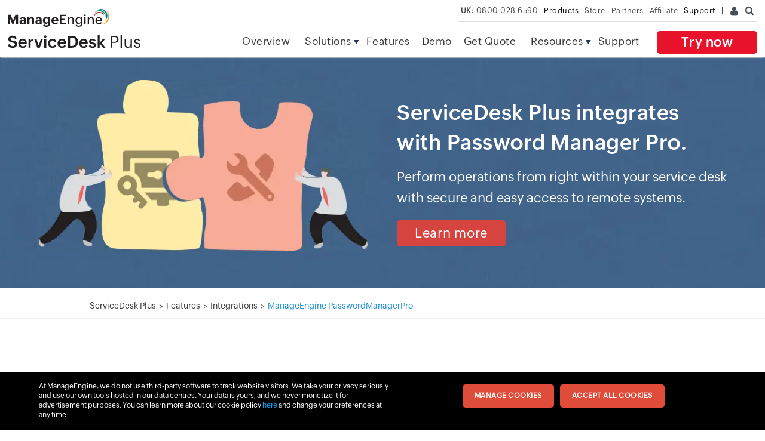

--- FILE ---
content_type: text/html
request_url: https://www.manageengine.com/uk/products/service-desk/integrations/password-manager.html
body_size: 5460
content:
<!doctype html>
<html><!-- InstanceBegin template="/Templates/service-desk-plus-noleft.dwt" codeOutsideHTMLIsLocked="false" -->
<head>
<meta charset="utf-8">
<meta name="viewport" content="width=device-width, initial-scale=1.0">
<!-- InstanceBeginEditable name="doctitle" -->
    <title>Password Manager Pro integration with ServiceDesk Plus</title>
    <meta name="keywords" content="password manager pro integration, integrate help desk software with password management, password management integration, Integration with password manager">
    <meta name="description" content="Enable quick incident resolution by launching secure remote sessions to privileged accounts over RDP or SSH protocols, right from within your service desk.3?4Eliminate manual authentication methods, and directly open sessions to enhance technician productivity without compromising security.">
    <link rel="canonical" href="https://www.manageengine.com/products/service-desk/integrations/password-manager.html" />
    <!-- InstanceEndEditable -->
<meta name="author" content="ManageEngine">
<meta http-equiv="X-UA-Compatible" content="IE=edge,chrome=1">
<!--[if lt IE 9]><script src="https://www.manageengine.com/uk/js/html5shiv.js"></script><![endif]-->
<link href="https://www.manageengine.com/uk/favicon.ico" rel="shortcut icon">
<script type="text/javascript" src="https://www.manageengine.com/uk/js/ipcallback-new.js"></script> 

<!--ORGIN CONNECTION-->
<link rel="preconnect" href="https://fonts.zohostatic.com">
<link rel="dns-prefetch" href="https://fonts.zohostatic.com">
<!--MANAGEENGINE-FONT-FILES-->
<link rel="preload" href="https://fonts.zohostatic.com/zohopuvi/3.5/zoho_puvi_bold.woff2" as="font" type="font/woff2" crossorigin onload="document.documentElement.classList.add('web-font')">
<link rel="preload" href="https://fonts.zohostatic.com/zohopuvi/3.5/zoho_puvi_semibold.woff2" as="font" type="font/woff2" crossorigin onload="document.documentElement.classList.add('web-font')">
<link rel="preload" href="https://fonts.zohostatic.com/zohopuvi/3.5/zoho_puvi_regular.woff2" as="font" type="font/woff2" crossorigin onload="document.documentElement.classList.add('web-font')">
<link rel="preload" href="https://fonts.zohostatic.com/zohopuvi/3.5/zoho_puvi_light.woff2" as="font" type="font/woff2" crossorigin onload="document.documentElement.classList.add('web-font')">

<!--TEMPLATE CSS FILES-->
<link rel="stylesheet" href="https://www.manageengine.com/uk/css/fonts.css">
<link rel="stylesheet" href="../../../css/me-v1.css?v2">
<link rel="stylesheet" href="../style/prd-style.css">
<link rel="stylesheet" href="https://www.manageengine.com/uk/products/service-desk/style/custom-sdp.css">
<!-- InstanceBeginEditable name="headedit" -->
    <link rel="stylesheet" type="text/css" href="../style/additional-rcs.css">
    <link rel="stylesheet" type="text/css" href="../style/popup-demo-form.css">
    <style>
        .heading-menu {
            display: none
        }
        
        #scroll {
            padding: 0px;
        }
        
        .imgmax {
            max-width: 65%;
        }
        
        .newrlsbnrbg {
            background: url(../images/sdp-pmp-integration-banner-bg.webp), url(../images/sdp-pmp-integration-banner-bg.jpg);
            background-size: cover;
            background-position: center;
            padding: 3%
        }
        
        .newrlsbnrbg .container {
            max-width: 1400px;
            width: 100%;
            margin: 0 auto;
            transition: all 0.2s ease-in 0s;
        }
        
        .newrlsbnrcont {
            padding: 30px 0
        }
        
        h1.newrlsbnrhdr {
            font-size: 40px;
            line-height: 50px;
            font-weight: 600;
            color: #fff;
            margin: 0px 0 15px 0;
            padding: 0px 0px 0px 0px;
        }
        
        div.subcont {
            font-size: 22px;
            line-height: 35px;
            font-weight: 300;
            color: #fff;
            margin: 0px 0 15px 0;
            padding: 0px 0px 0px 0px;
        }
        
        a.bnrc1actn {
            background: #d5443f;
            color: #fff;
            font-size: 22px;
            font-weight: 500;
            line-height: 24px;
            letter-spacing: 0.7px;
            padding: 10px 30px;
            border-radius: 5px;
            text-decoration: none;
            display: inline-block;
            margin: 0;
        }
        
        #sdpcutomerlogos {
            margin-top: 0px !important;
        }
        
        .mT10 {
            margin-top: 10px !important;
        }
        
        .mT20 {
            margin-top: 20px !important;
        }
        
        .mT30 {
            margin-top: 30px !important;
        }
        
        .mT40 {
            margin-top: 40px !important;
        }
        
        .mT50 {
            margin-top: 50px !important;
        }
        
        h2.mianhdr {
            font-size: 30px;
            line-height: 40px;
            font-weight: 600;
            color: #454344;
            margin: 70px 0 15px 0;
            padding: 0px 18%;
            text-align: center;
        }
        
        p.rlsdiscptin {
            font-size: 18px;
            line-height: 30px;
            font-weight: 400;
            color: #3a3a3a;
            padding: 1%;
            text-align: justify;
            margin: 40px 0px;
        }
        
        .secpdn {
            padding: 5% 0
        }
        
        h2.ftrheadrs {
            font-size: 30px;
            line-height: 40px;
            font-weight: 600;
            color: #444;
            margin: 0px 0 15px 0;
            padding: 0px;
        }
        
        div.ftrbtmbdr {
            background: #eda92e;
            width: 53px;
            height: 6px;
            margin: 0 auto;
        }
        
        .per25 {
            width: 18%;
            padding: 0 3%;
            float: left;
        }
        
        .per25 p {
            font-size: 16px;
            line-height: 30px;
            font-weight: 400;
            color: #3a3a3a;
        }
        
        @media screen and (max-width:1500px) {
            h1.newrlsbnrhdr {
                font-size: 40px;
                line-height: 50px;
                font-weight: 600;
                color: #fff;
                margin: 0px 0 15px 0;
                padding: 0px 0px 0px 0px;
            }
            div.subcont {
                font-size: 22px;
                line-height: 35px;
                font-weight: 300;
                color: #fff;
                margin: 0px 0 15px 0;
                padding: 0px 0px 0px 0px;
            }
        }
        
        @media screen and (max-width:1024px) {
            .newrlsbnrbg .container {
                max-width: 100%;
                width: 100%;
                margin: 0 auto;
                transition: all 0.2s ease-in 0s;
            }
            .newrlsbnrbg img {
                max-width: 100%;
            }
            .newrlsbnrcont {
                margin-top: 0;
                padding: 0px;
            }
            h2.mianhdr {
                padding: 0px 16%;
            }
            h1.newrlsbnrhdr {
                font-size: 30px;
                line-height: 40px;
            }
            div.subcont {
                font-size: 20px;
                line-height: 30px;
            }
            a.bnrc1actn {
                font-size: 20px;
                padding: 13px 35px;
            }
            .imgmax {
                max-width: 60%;
            }
            .ftr-cont-wrpr {
                max-width: 100%;
                width: 100%;
                margin: 0 auto;
                transition: all 0.2s ease-in 0s;
            }
            p.rlsdiscptin {
                font-size: 14px;
                line-height: 22px;
                font-weight: 500;
                padding: 0 5%
            }
            .secpdn {
                padding: 3% 0
            }
            h2.ftrheadrs {
                font-size: 23px;
                line-height: 30px;
                font-weight: 500;
                margin: 0px 0 15px 0;
                padding: 0px;
            }
            div.ftrbtmbdr {
                background: #51defd;
                width: 100px;
                height: 5px;
            }
            .per25 {
                width: 41%;
                padding: 0 3%;
                float: left;
            }
            .per25 p {
                font-size: 14px;
                line-height: 22px;
                font-weight: 500;
                color: #000;
            }
            .ipd-mT10 {
                margin-top: 10px !important;
            }
            .ipd-mT20 {
                margin-top: 20px !important;
            }
            .ipd-mT30 {
                margin-top: 30px !important;
            }
            .ipd-mT40 {
                margin-top: 40px !important;
            }
            .ipd-mT50 {
                margin-top: 50px !important;
            }
        }
        
        @media screen and (max-width:900px) {
            .newrlsbnrbg {
                padding: 5% 2%;
            }
            .newrlsbnrcont {
                margin-top: 30px;
            }
            h2.mianhdr {
                padding: 0px 4%;
            }
            h1.newrlsbnrhdr {
                font-size: 40px;
                line-height: 50px;
                padding: 0px 5%;
                text-align: center;
            }
            div.subcont {
                font-size: 25px;
                line-height: 35px;
                padding: 0px 5%;
                text-align: center;
            }
            .mobcta {
                text-align: center
            }
            a.bnrc1actn {
                font-size: 25px;
                padding: 15px 35px;
            }
            .secpdn {
                padding: 5% 0;
            }
            h2.mianhdr {
                padding: 0%;
                font-size: 19px;
                line-height: 25px;
            }
            h2.ftrheadrs {
                font-size: 19px;
                line-height: 25px;
                margin: 0px 0 10px 0;
            }
            div.ftrbtmbdr {
                background: #51defd;
                width: 100px;
                height: 3px;
            }
            .ftr-cont-wrpr .per25 {
                width: 42%;
                padding: 0 3%;
                float: left;
            }
            .per25 p {
                font-weight: 400;
                line-height: 18px;
                font-size: 14px !important;
                line-height: 22px !important;
            }
            .imgmax {
                max-width: 80%;
            }
        }
        
        @media screen and (max-width:600px) {
            .newrlsbnrbg {
                padding: 5% 2%;
            }
            .newrlsbnrcont {
                margin-top: 30px;
            }
            h1.newrlsbnrhdr {
                font-size: 30px;
                line-height: 40px;
                padding: 0px 5%;
                text-align: center;
            }
            div.subcont {
                font-size: 18px;
                line-height: 30px;
                padding: 0px 5%;
                text-align: center;
            }
            .mobcta {
                text-align: center;
                margin-top: 20px;
            }
            a.bnrc1actn {
                font-size: 18px;
                padding: 12px 35px;
            }
            .secpdn {
                padding: 7% 0;
            }
            .ftr-cont-wrpr .per25 {
                width: 92%;
                padding: 0 4%;
                float: none;
            }
            h2.mianhdr {
                padding: 0%;
                font-size: 19px;
                line-height: 25px;
            }
            h2.ftrheadrs {
                font-size: 19px;
                line-height: 25px;
                margin: 0px 0 10px 0;
            }
            div.ftrbtmbdr {
                background: #51defd;
                width: 100px;
                height: 3px;
            }
            .per25 p {
                font-weight: 400;
                line-height: 18px;
            }
            .imgmax {
                max-width: 40%;
                margin: 10px 0;
            }
        }
        
        @media screen and (max-width:480px) {
            .newrlsbnrbg .container {
                max-width: 98%;
            }
            h1.newrlsbnrhdr {
                font-size: 27px;
                line-height: 35px;
            }
            div.subcont {
                font-size: 15px;
                line-height: 25px;
                padding: 0px;
                text-align: center;
            }
            h2.mianhdr {
                padding: 0%;
                font-size: 16px;
                line-height: 25px;
            }
            #ftrgetstd {
                font-size: 20px;
                font-weight: 400;
            }
            .per25 img {
                max-width: 30%;
            }
        }
        
        @media screen and (max-width:375px) {
            .newrlsbnrbg .container {
                max-width: 98%;
            }
            h1.newrlsbnrhdr {
                font-size: 24px;
                line-height: 30px;
            }
            div.subcont {
                font-size: 13px;
                line-height: 20px;
                padding: 0px;
                text-align: center;
            }
            a.bnrc1actn {
                font-size: 15px;
                padding: 10px 30px;
            }
            a.bnrc2actn {
                font-size: 15px;
                padding: 10px 30px;
            }
        }
        
        @media screen and (max-width:320px) {
            .newrlsbnrbg .container {
                max-width: 98%;
            }
            h1.newrlsbnrhdr {
                font-size: 22px;
                line-height: 28px;
            }
        }
        
        @media screen and (max-width:360px) {
            .newrlsbnrbg .container {
                max-width: 98%;
            }
            h1.newrlsbnrhdr {
                font-size: 20px;
                line-height: 25px;
            }
        }
    </style>
    <script type="application/ld+json">
        {
            "@context": "http://schema.org",
            "@type": "BreadcrumbList",
            "itemListElement": [{
                "@type": "ListItem",
                "position": 1,
                "name": "ServiceDesk Plus",
                "item": "https://www.manageengine.com/products/service-desk/"
            }, {
                "@type": "ListItem",
                "position": 2,
                "name": "Features",
                "item": "https://www.manageengine.com/products/service-desk/help-desk-features.html"
            }, {
                "@type": "ListItem",
                "position": 3,
                "name": "Integrations",
                "item": "https://www.manageengine.com/products/service-desk/integrations/"
            }]
        }
    </script>
    <!-- InstanceEndEditable -->
<script src="https://accounts.zoho.com/u/info" type="text/javascript"></script>
</head>
<body>
<div class="pop-box" id="disableDiv">&nbsp;</div>
<div class="pop-container" id="PopupContainer">&nbsp;</div>
<header>
  <div id="commonHeader">
    <div id="header-topsec">&nbsp;</div>
    <div class="" id="MEmobPanel">
      <div id="MEdropPanel">&nbsp;</div>
    </div>
    <div id="header-mainsec">
      <div class="headerinner">
        <div class="clearfix head-container">
          <div class="fl prdLogo"> <a class="sdplogosvg" href="../../service-desk/"><img title="Help desk software - ManageEngine ServiceDesk Plus" alt="Help desk software - ManageEngine ServiceDesk Plus" src="../../../images/logo/servicedeskplus.svg"/></a> </div>
          <div class="fr">
            <nav>
              <div class="nav-dwn fr"><a href="https://sdpondemand.manageengine.com/Register.do" title="Try ServiceDesk Plus">Try now</a></div>
              <div class="fr pr">
                <ul class="nav header-nav productmenu clearfix" itemscope="itemscope" itemtype="http://www.schema.org/SiteNavigationElement">
                  <li id="over" itemprop="name"><a itemprop="url" href="../../service-desk/" title="Overview">Overview</a></li>
                  <!--<li id="ent" itemprop="name"><a itemprop="url" href="../manageengine/products/service-desk/enterprise/" title="For enterprises" target="_blank">For enterprises</a></li>-->
                  <li id="solutions" itemprop="name"><a itemprop="url" href="javascript:void(0);" title="Solutions">Solutions</a></li>
                  <li id="fea" itemprop="name"><a itemprop="url" href="../help-desk-features.html" title="Features">Features</a></li>
                  <li id="demo" itemprop="name"><a itemprop="url" href="../demo.html" title="Demo">Demo</a></li>
                  <li id="quote" itemprop="name"><a itemprop="url" href="../get-quote.html" title="Get Quote">Get Quote</a></li>
                  <li id="edn" itemprop="name"><a itemprop="url" href="../sdp-editions.html" title="Editions">Editions</a></li>
                  <li id="res" itemprop="name"><a itemprop="url" href="../resources.html" title="Resources">Resources</a></li>
                  <li id="supp" itemprop="name"><a itemprop="url" href="../support.html" title="Support">Support</a></li>
                </ul>
              </div>
            </nav>
          </div>
          <div class="menuIcon menu2ResBlk" id="MEmobile"><span class="s-icon icon-s-menu">&nbsp;</span></div>
        </div>
      </div>
    </div>
  </div>
</header>
<section> <!-- InstanceBeginEditable name="bannercont" -->
        <div class="newrlsbnrbg clearfix">
            <div class="container">
                <div class="per50" align="center">
                    <a href="../service-packs.html" target="_blank" title="ServiceDesk Plus">
                        <picture>
                            <source srcset="../images/password-manager-integration.webp" type="image/webp">
                            <img src="../images/password-manager-integration.png"> </picture>
                    </a>
                </div>
                <div class="per50">
                    <div class="newrlsbnrcont">
                        <h1 class="newrlsbnrhdr">ServiceDesk Plus integrates with Password Manager Pro.</h1>
                        <div class="subcont">Perform operations from right within your service desk with secure and easy access to remote systems.</div>
                        <div class="mT20 mobcta"><a href="https://help.servicedeskplus.com/password_manager_pro_integration" target="_blank" title="ServiceDesk Plus integration with Password Manager Pro" class="bnrc1actn">Learn more</a></div>
                    </div>
                </div>
            </div>
        </div>
        <!-- InstanceEndEditable -->
  <div class="heading-menu"> <!-- InstanceBeginEditable name="pghead" -->
            <div class="container">Help Desk Software <span class="breadcrumb"><a href="https://www.manageengine.com/uk/products/service-desk/" title="ServiceDesk Plus">ServiceDesk Plus</a><span class="smlarlft"></span><a href="../help-desk-features.html" title="Features">Features</a>
                <span class="smlarlft"></span><a href="../integrations/" title="Integrations">Integrations</a><span class="smlarlft"></span><span class="fntwt400">ManageEngine PasswordManagerPro</span></span>
            </div>
            <!-- InstanceEndEditable --> </div>
</section>
<section>
  <div class="container sec-pTB" id="scroll"> <!-- InstanceBeginEditable name="content" --><span class="breadcrumb"><a href="https://www.manageengine.com/uk/products/service-desk/" title="ServiceDesk Plus">ServiceDesk Plus</a><span class="smlarlft"></span><a href="../help-desk-features.html" title="Features">Features</a><span class="smlarlft"></span>
            <a href="../integrations/" title="Integrations">Integrations</a><span class="smlarlft"></span><span class="fntwt400">ManageEngine PasswordManagerPro</span></span>
        </div>
    </section>
    <section style="border-top: 1px solid #f2f2f2;">
        <div class="container sec-pTB">
            <h2 class="mianhdr">Take advantage of secure remote access to users' accounts over RDP and SSH.</h2>
            <div class="ftrbtmbdr" align="center"></div>
            <p class="rlsdiscptin">How often do your IT technicians find themselves solving an <a href="https://www.manageengine.com/uk/products/service-desk/itil-incident-management/what-is-itil-incident-management.html" title="Incident resolution definition">IT incident</a>                that requires logging in to a remote system such as a Windows server over Remote Desktop Protocol (RDP), a UNIX server or a network device over Secure Shell (SSH) or TELNET, or a relational database management system (RDBMS) over a client
                app? Technicians often need to log in to privileged accounts manually to resolve issues, but managing privileged accesses comes with its own set of challenges, such as sharing sensitive passwords for authentication, which can eat up precious
                time and hamper productivity. But not anymore! Thanks to ServiceDesk Plus' latest integration with Password Manager Pro, accessing privileged accounts in remote systems is just a click away in your service desk. </p>
        </div>
    </section>
    <section class="secpdn">
        <div class="ftr-cont-wrpr clearfix">
            <h2 class="ftrheadrs tac">With this new integration, you can:</h2>
            <div class="ftrbtmbdr" align="center"></div>
            <div class="clearfix mT70">
                <div class="per25">
                    <div>
                        <picture>
                            <source srcset="../images/ftr-01.webp" type="image/webp">
                            <img src="../images/ftr-01.png" alt="Password manager Pro integration" title="Secure remote sessions"> </picture>
                    </div>
                    <p>Enable quick incident resolution by launching secure remote sessions to privileged accounts over RDP or SSH protocols, right from within your service desk.</p>
                </div>
                <div class="per25">
                    <div>
                        <picture>
                            <source srcset="../images/ftr-02.webp" type="image/webp">
                            <img src="../images/ftr-02.png" alt="Eliminate manual authentication" title="Eliminate manual authentication methods"> </picture>
                    </div>
                    <p>Eliminate manual authentication methods, and directly open sessions to enhance technician productivity without compromising security.</p>
                </div>
                <div class="per25">
                    <div>
                        <picture>
                            <source srcset="../images/ftr-03.webp" type="image/webp">
                            <img src="../images/ftr-03.png" alt="Eliminate manual authentication" title="Eliminate manual authentication methods"> </picture>
                    </div>
                    <p>Ensure that the authentication process is not bypassed by requiring that sessions only be launched after verifying the validity of the ticket or the <a href="https://www.manageengine.com/uk/products/service-desk/itil-change-management/what-is-change-management.html"
                            title="What is change management">IT change</a> as well as the need for the technician's access.</p>
                </div>
                <div class="per25">
                    <div>
                        <picture>
                            <source srcset="../images/ftr-04.webp" type="image/webp">
                            <img src="../images/ftr-04.png" alt="Eliminate manual authentication" title="Eliminate manual authentication methods"> </picture>
                    </div>
                    <p>Store a copy of all actions performed in a session as a video file for subsequent audit, forensic, and compliance needs.</p>
                </div>
            </div>
        </div>
    </section>
    <section>
        <div class="container clearfix">
            <div id="integcutmrtestisec"></div>
        </div>
    </section>
    <section id="hdsfooterctasec">
        <div class="container clearfix">
            <h2 class="tac mT0">Perform operations from right within your service desk</h2>
            <div class="mT30 mob-pB50" align="center"> <a id="cloudbtn" href="https://sdpondemand.manageengine.com/Register.do" class="startyrfre" title="ITSM tool free trial">Sign up<span>(Cloud)</span></a>&nbsp;<a id="onpremisesbtn" href="https://sdpondemand.manageengine.com/Register.do" class="startyrfre"
                    title="ITSM tool free trial">Download<span>(On-Premise)</span></a> <a id="rqstdemobtn" href="https://www.manageengine.com/uk/products/service-desk/demo.html" class="ftrdemo">Request a free demo</a> </div>
        </div>
    </section>
    <section>
        <div id="integrtionadditionalsec">
            <!-- InstanceEndEditable --></div>
</section>
<section class="sec-pTB" id="ftrgetstd">
  <div class="container clearfix">
    <div class="tac pT20">Let's support faster, easier, and together</div>
    <div class="mT30 mob-pB50" align="center"> <a id="cloudbtn" href="https://sdpondemand.manageengine.com/Register.do" class="startyrfre" title="ITSM tool free trial">Sign up<span>(Cloud)</span></a>&nbsp;<a id="onpremisesbtn" href="https://sdpondemand.manageengine.com/Register.do?opDownload&deployment=Onpremises" class="startyrfre" title="ITSM tool free trial">Download<span>(On-Premise)</span></a> <a id="rqstdemobtn" href="https://www.manageengine.com/uk/products/service-desk/demo.html" class="ftrdemo">Request a free demo</a> </div>
  </div>
</section>
<section>
  <div class="btmBar min-mbH">
    <div class="menuheader" id="btmBar">
      <div class="container clearfix">
        <ul class="prd-nav">
          <li><a href="http://demo.servicedeskplus.com/" target="_blank" title="View online demo"><span class="demo-icon">&nbsp;</span><br>
            Live Demo</a></li>
          <li><a href="../hosted-on-premise-vs-saas-cloud.html"><span class="comp-icon">&nbsp;</span><br>
            Compare</a></li>
          <li><a href="../get-quote.html"><span class="quote-icon">&nbsp;</span><br>
            Get quote</a></li>
        </ul>
      </div>
    </div>
  </div>
</section>
<footer id="meCommonFooterNew"></footer>
<script src="../../../js/me-v1-header-a.js"></script> 
<script src="../../../js/me-v1.js"></script> 
<script>$(document).ready(function(){$("#storelnk").attr("href", "https://store.manageengine.com/service-desk/");$("#forumlnk").attr("href", "https://forums.manageengine.com/servicedesk-plus");$("#blogslnk").attr("href", "https://blogs.manageengine.com/servicedesk");$("#smaplnk").attr("href", "//www.manageengine.com/products/service-desk/sitemap.html");$("#fbacklnk").attr("data-feedback", "49000004360295");});</script> 
<script>$('.ssRhs').append('<li><a href="tel:+18442451105"><strong>US:</strong> +1 844 245 1105</a></li><li><span>Direct Inward Dialing</span></li><li><a href="tel:+14089169300"><strong>Tel:</strong> +1 408 916 9300</a></li>');</script> 
<script defer src="../js/sdp.js"></script> 
<script defer src="../js/custom-sdp.js"></script> 
<!-- InstanceBeginEditable name="footer" -->
    <script src="../js/sdp-additionalresoucres.js"></script>
    <script src="../js/popup-demo-form.js"></script>
    <script src="https://www.manageengine.com/uk/js/form-custom.js"></script> 
    <!-- InstanceEndEditable -->
</body>
<!-- InstanceEnd --></html>

--- FILE ---
content_type: text/css
request_url: https://www.manageengine.com/uk/products/service-desk/style/prd-style.css
body_size: 47068
content:
body {
    font-family: 'Zoho_Puvi_Regular', sans-serif;
    font-size: 16px;
    line-height: 1.6;
    color: #000;
    text-rendering: optimizeLegibility;
    -webkit-font-smoothing: antialiased;
}

strong {
    font-weight: 600 !important;
}

h1 {
    font-family: 'Zoho_Puvi_SemiBold', 'Open Sans', sans-serif;
    font-size: 35px !important;
    letter-spacing: 0.5px;
    line-height: 50px;
}

h2,
.h2 {
    font: 30px/1.25 'Zoho_Puvi_SemiBold';
}

h3,
.h3 {
    font: 23px/1.3 'Zoho_Puvi_SemiBold';
}

h4,
.h4 {
    font: 20px/1.4 'Zoho_Puvi_SemiBold';
}

h5,
.h5 {
    font: 16px/1.4 'Zoho_Puvi_SemiBold';
}

h6,
.h6 {
    font-size: 16px;
}

h2 {
    font-family: 'Zoho_Puvi_SemiBold', 'Open Sans', sans-serif;
    font-size: 30px;
    line-height: 1.25;
}

img,
picture,
source {
    max-width: 100%;
    height: auto;
}

nav ul.productmenu.header-nav>li {
    margin: 10px 0 0;
    font-family: 'Zoho_Puvi_Regular', 'Open Sans', sans-serif;
    font-size: 1.15em;
}

.nav>li>a:hover,
.nav>li>span:hover,
[data-soldrop]:hover {
    color: #000 !important;
}

.nav .selecteddiv a,
.nav .selecteddivnew a {
    color: #000 !important;
    font-family: 'Zoho_Puvi_SemiBold', 'Open Sans', sans-serif !important;
}

.nav-dwn a {
    font-family: 'Zoho_Puvi_SemiBold', 'Open Sans', sans-serif !important;
    text-decoration: none !important;
}

.dwn-scndry a {
    background: #fff !important;
    color: #E9142B !important;
    border: 1px solid #E9142B;
}

.dwn-scndry a:hover {
    background: #E3142B !important;
    color: #fff !important;
    border: 1px solid #E9142B;
}

#meGDPRMessage {
    margin-top: 15px;
    font-family: 'Zoho_Puvi_Regular', 'Open Sans', sans-serif;
    font-size: 13px;
}

#meGDPRMessage lable {
    font-family: 'Zoho_Puvi_Regular', 'Open Sans', sans-serif;
    font-size: 13px;
}

.subscribepopup_closeicon {
    top: -20px;
    right: -20px;
}

.subscribepopup_form_wrapper form input[type="text"] {
    width: 94%;
    height: auto;
    padding: 10px 13px;
}

.subscribepopup_form_wrapper form select {
    border-radius: 0;
    margin: 10px 0 0 0;
    border: 1px solid #bbb;
}

.subscribepopup_form_wrapper form .dwn-priv {
    font-size: 12px !important;
}

.dwn-priv {
    color: #000 !important;
}

.footer .footHead {
    font-family: 'Zoho_Puvi_Regular', 'Open Sans', sans-serif;
}

.foot-sec>ul,
.footCont>ul li {
    font-family: 'Zoho_Puvi_Regular', 'Open Sans', sans-serif;
    font-size: 14px;
    color: #fff;
}

#commonNLdivision,
.foot-copy {
    font-family: 'Zoho_Puvi_Regular', 'Open Sans', sans-serif;
}

.mainhdr {
    font-size: 41px !important
}

.30dyreqdemo {
    width: 500px;
    margin: 0 auto;
    background: #ccc;
    height: 200px;
}

.30dyfrytrail {
    background: #ff7d23;
    color: #fff;
    text-decoration: none;
    float: left;
    padding: 7px 50px;
    font-size: 16px;
}

.reqstdmo {
    background: #7BBB2A;
    color: #fff;
    text-decoration: none !important;
    float: left;
    padding: 10px 50px;
    font-size: 20px;
}

.flexslider {
    width: 1400px
}

.prd-nav li {
    padding: 0 2.5% !important;
}

.fea-nav-link {
    width: 1001px;
    border-bottom: 2px solid #dbdbdb;
    z-index: 1;
    position: relative;
    background: none;
}

.fea-nav-link span.act {
    background: #fff !important;
    border-bottom: 3px solid #97bc5d;
    z-index: 9;
    position: relative;
    margin-bottom: -2px;
}

.fea-nav-link span img {
    padding: 20px 0
}

.fea-nav-link span.act:before {
    display: none !important
}

.fea-nav-link span.act:after {
    display: none !important
}

.fea-nav-list {
    background: #fff !important;
    color: #444;
    font-size: 12px;
    line-height: 16px;
    min-height: 80px;
    padding: 20px 0 20px 0;
    width: 97%;
}

.fea-nav-link span {
    width: 24.99%;
    font-size: 22px;
    padding: 12px 0;
    background: #fff !important;
    font-weight: 600;
}

.itil-rdy-icon {
    background: url(../images/itil-ready-icon.png) no-repeat;
    width: 31px;
    height: 39px;
}

.helpdesk-icon {
    background: url(../images/itil-ready-icon.png) no-repeat;
    width: 34px;
    height: 34px;
}

.asste-icon {
    background: url(../images/itil-ready-icon.png) no-repeat;
    width: 31px;
    height: 39px;
}

.integration-icon {
    background: url(../images/itil-ready-icon.png) no-repeat;
    width: 53px;
    height: 35px;
}

.ftrbnfits {
    padding: 10px 0 10px 30px !important
}

.ftrbnfits li {
    color: #97bc5d;
    padding: 0 0 10px 5px !important;
    list-style: outside;
    line-height: 18px;
    font-size: 23px;
    background: none;
}

.ftrbnfits li a {
    font-size: 16px;
    color: #000;
    line-height: 18px;
    text-decoration: none !important;
    position: absolute;
}

.fea-list-cont>ul {
    width: 26%;
    margin-left: 43px;
}

.mspact {
    width: 100% !important;
}

span.mspdic {
    position: relative;
    font-size: 13px;
    color: #444;
}

.fea-nav-list a {
    color: #444
}

.fea-nav-list a:hover {
    text-decoration: underline
}

.mT30 {
    margin-top: 30px
}

.feature-img,
.resource-img,
.cust1,
.cust2,
.cust3,
.cust4,
.cust5,
.cust6,
.cust7,
.cust8,
.cust-qte-icon,
.gartner,
.iphn-ipd-andrd,
.white-paper,
.prd-logo {
    background: url(../images/service-desk-plus-sprite.png) no-repeat 0 0
}

.video-zone {
    padding: 20px 20px 40px
}

.video-zone img {
    max-width: 100%
}

.vid-lhs {
    width: 220px;
    float: left;
    height: 446px;
    overflow-y: scroll
}

.vid-lhs a {
    font-size: 12px;
    line-height: 16px;
    margin-bottom: 10px;
    display: block
}

.vid-rhs {
    width: 720px;
    padding-left: 20px;
    float: right
}

#vidPlay {
    max-width: 722px
}

#vidPlay a {
    display: block
}

#vidPlay img {
    border: 3px solid #fff
}

#vidFrame {
    width: 100%;
    height: 400px;
    margin: 0;
    padding: 0;
    line-height: 0;
    display: block
}

#vidDesc {
    font-size: 18px;
    margin-top: 20px
}

.main-vid img {
    box-shadow: 0 0 1px #aaa
}

.faqbkrm {
    display: flex
}

.faqbkrm span img {
    margin-top: 4px;
}

.bedcrumbsec {
    border-bottom: 1px solid #f2f2f2;
}

.bradkrm {
    font-size: 14px;
    font-weight: lighter;
    padding: 8px 0px;
    position: relative;
    display: flex;
}

.bradkrm a {
    color: #0b6db1;
}

.bradkrm span {
    color: #000;
}

.bradkrm span.fntwt400 {
    color: #138cd6;
}

.bradkrm a:hover {
    color: #138cd6;
    text-decoration: none;
}

span.bcrumbactive {
    color: #138cd6 !important;
    font-family: 'Zoho_Puvi_SemiBold';
}

.fntwtlitr {
    font-weight: lighter !important
}

.fntwt200 {
    font-weight: 200 !important;
}

.fntwt300 {
    font-weight: 300 !important;
}

.fntwt400 {
    font-weight: 400 !important;
}

.fntwt500 {
    font-weight: 500 !important;
}

.fntwt600 {
    font-weight: 600 !important;
}

.fntwt700 {
    font-weight: 700 !important;
}

.smlarlft {
    background: url(../images/sdp-common-image.png) 0px 0px no-repeat;
    width: 6px;
    height: 9px;
    margin: 0 5px 5px 5px;
    position: relative;
    top: 5px;
    display: inline-block;
}

.tpbdr1px {
    border-top: 1px solid #f1f1f1;
}

.dc-view {
    display: block !important;
}

.mob-view {
    display: none !important;
}

.dc-vrsn {
    display: block !important;
}

.mob-vrsn {
    display: none !important;
}

.custmrqtxt {
    padding: 20px 0px;
    font-size: 15px;
    line-height: 33px;
    font-weight: 400;
}

.hcont30txt {
    color: #f67d34 !important;
    text-decoration: underline;
    font-size: 16px;
    font-weight: 400;
}

.prd-logo {
    background-position: -392px 0px;
    display: block;
    height: 27px;
    margin-top: 7px;
    overflow: hidden;
    position: relative;
    text-indent: -100%;
    width: 257px
}

.vid1,
.vid2,
.vid3,
.vid4,
.vid5,
.vid6,
.vid7,
.cust-vid1,
.cust-vid2,
.cust-vid3,
.cust-vid4,
.cust-vid5,
.cust-vid6 {
    background: url(../images/video-thumbnail-sprite.png) no-repeat 0 0;
    border: 3px solid #fff;
    width: 190px;
    height: 115px;
    display: block;
    margin-bottom: 5px
}

.vid1 {
    background-position: -570px 0
}

.vid2 {
    background-position: -380px -115px
}

.vid3 {
    background-position: 0 0
}

.vid4 {
    background-position: -190px -115px
}

.vid5 {
    background-position: -190px 0
}

.vid6 {
    background-position: 0 -115px
}

.vid7 {
    background-position: -380px 0
}

.cust-vid1 {
    background-position: 0 -230px
}

.cust-vid2 {
    background-position: -570px -115px
}

.cust-vid3 {
    background-position: -380px -230px
}

.cust-vid4 {
    background-position: -190px -345px
}

.cust-vid5 {
    background-position: 0 -345px
}

.cust-vid6 {
    background-position: -190px -230px
}

.hmedndiv a {
    color: #333;
    text-decoration: none
}

.hmedndiv h2 {
    font-size: 30px;
    font-weight: lighter;
    margin: 0;
    color: #7bbb2a;
    padding-top: 2%
}

.fre-edn {
    font-size: 22px;
    color: #7bbb2a;
    font-weight: normal
}

.hm-edi-col1 div,
.hm-edi-col2 div,
.hm-edi-col3 div {
    font-size: 14px;
    color: #fff;
    font-weight: lighter
}

.hm-edi-col1 div span {
    color: #fff;
    font-weight: lighter
}

.hm-edi-col1 ul li,
.hm-edi-col2 ul li,
.hm-edi-col3 ul li {
    background: url(../images/service-desk-plus-sprite.png) no-repeat -738px 7px;
    line-height: 33px;
    margin-left: 20px;
    padding: 0 0 5px 25px
}

.hm-edi-col1 {
    background: #888;
    width: 30%;
    float: left;
    margin-right: 5%;
    margin-top: 5%
}

.hm-edi-col2 {
    background: #ddd;
    width: 30%;
    float: left;
    margin-right: 5%;
    margin-top: 5%
}

.hm-edi-col3 {
    background: #ddd;
    width: 30%;
    float: left;
    margin-top: 5%
}

.hm-std-edn {
    width: 70%;
    float: left
}

.hm-std-txt {
    float: left;
    width: 60%
}

.hm-5fre-edn {
    float: left;
    background: url(../images/service-desk-plus-sprite.png) no-repeat -406px -58px;
    width: 110px;
    height: 51px
}

.hm-edi-col1 ul {
    background: #888;
    min-height: 304px;
    margin: 20px 0 35px 0;
    padding: 5% 0;
    color: #fff
}

.hm-edi-col1 ul a {
    color: #fff;
    text-decoration: none
}

.hm-edi-col2 ul,
.hm-edi-col3 ul {
    background: #ddd;
    min-height: 304px;
    margin-top: 20px;
    padding: 5% 0
}

.edn-hdr-box {
    background: #4F565E;
    padding: 10px
}

.trynow-btmbox {
    background: #777;
    padding: 25px 0
}

.trynow-btmbox a {
    background: #7BBB2A;
    color: #fff;
    text-align: center;
    text-decoration: none;
    padding: 7px 25px;
    font-size: 20px;
    font-weight: lighter
}

.trynow-btmbox2 {
    background: #ccc;
    padding: 25px 0
}

.trynow-btmbox2 a {
    background: #4F565E;
    color: #fff;
    text-align: center;
    text-decoration: none;
    padding: 7px 25px;
    font-size: 20px;
    font-weight: lighter
}

.whysdp-col {
    background: #fff;
    text-align: left;
    width: 96%;
    padding: 2%;
    box-shadow: 0px 2px 20px 0 rgba(46, 61, 73, .2);
}

.whysdp-col1,
.whysdp-col2,
.whysdp-col3 {
    background: #fff;
    text-align: left;
    width: 23.8%;
    padding: 4%;
    float: left;
    border: 1px solid #eaeaea;
}

.whysdp-col1 p,
.whysdp-col2 p,
.whysdp-col3 p {
    min-height: 170px;
}

.pminhigt {
    min-height: 120px !important;
}

.whysdp-col1,
.whysdp-col2 {
    margin-right: 2%;
}

.wysdp-ftr-subhdr {
    font-weight: 600 !important;
    color: #2873b3 !important;
    font-size: 15px;
}

.whysdp-col:hover {
    box-shadow: 0px 1px 10px 0 rgba(46, 61, 73, .2);
    transition: 0.1s !important;
}

.whysdp-col1:hover,
.whysdp-col2:hover,
.whysdp-col3:hover {
    box-shadow: 0px 15px 20px rgba(0, 0, 0, .10);
    border: 1px solid #c6e1f3;
    transition: all 0.3s ease-in-out !important;
}


/*
.whysdp-col1:after {
    content: "";
    width: 0%;
    height: 5px;
    background: #03a9f5;
    position: absolute;
    top: 0;
    left: 0px;
    transition: width 0.5s;
}

.whysdp-col1:hover:after{
    width: 100%;
}*/

.projectmgmnt,
.incidentmgmnt,
.problemmgmnt,
.changemgmnt,
.servicecatlog,
.cmdbftr,
.reports,
.pocontract,
.integration,
.assetmgmnt {
    background: url(../images/service-desk-plus-sprite-image.png) no-repeat;
    display: inline-block;
    width: 50px;
    height: 50px;
    float: left
}

.projectmgmnt {
    background-position: -322px -58px
}

.incidentmgmnt {
    background-position: -11px 0px
}

.problemmgmnt {
    background-position: -95px -1px
}

.changemgmnt {
    background-position: -165px -1px
}

.servicecatlog {
    background-position: -245px -1px
}

.cmdbftr {
    background-position: -323px -1px
}

.pocontract {
    background-position: -15px -59px
}

.reports {
    background-position: -91px -59px
}

.integration {
    background-position: -170px -59px
}

.assetmgmnt {
    background-position: -246px -59px
}

.projctmgnt,
.incdntmgnt,
.problmmgnt,
.changmgnt,
.srvicectlg,
.cmdbfeatre,
.reprts,
.pocntrct,
.intgrtion,
.asstmgnt {
    display: none;
}

a.sdpfeaturehdrtxts {
    font-size: 21px;
    font-family: 'Zoho_Puvi_Bold';
    line-height: 30px;
    color: #000;
    margin-top: 12px;
    text-decoration: none;
    display: block;
}

.sdpftrcontnddiv {
    height: 120px;
    margin-top: 15px
}

.sdppmftrcontnddiv {
    height: 90px;
    margin-top: 15px
}

a.sdpftrsmorelink {
    position: relative;
    color: #2b98f0;
    font-size: 16px;
    font-family: Zoho_Puvi_Regular;
}


/*a.sdpftrsmorelink:before {
    content: ">";
    position: absolute;
    left: 85px;
    right: 0;
    top: -2px;
    bottom: 0;
	font-family: Zoho_Puvi_Regular;
}*/

a.sdpftrsmorelink:hover {
    text-decoration: none
}

a.sdpftrsmorelink:after {
    content: "";
    border-bottom: 1px solid #2b98f0;
    position: absolute;
    top: 0;
    right: 0;
    bottom: 0;
    left: 0;
    width: 0%;
    transition: width 0.2s;
}

a.sdpftrsmorelink:hover:after {
    width: 100%;
}

a.sdpftrsmorelink span {
    color: #1A8509
}

.sdpftrswatchvdo {
    color: #DF6700;
    font-size: 12px
}

.sdpftrswatchvdo:hover {
    text-decoration: underline
}

.sdpftrswatchvdo span {
    color: #DF6700
}

.hm-watsnew-col1,
.hm-watsnew-col2,
.hm-watsnew-col3 {
    margin-top: 5%
}

.hm-watsnew-col1 {
    width: 30%;
    float: left;
    margin-right: 5%
}

.hm-watsnew-col2 {
    width: 30%;
    float: left;
    margin-right: 5%
}

.hm-watsnew-col3 {
    width: 30%;
    float: left
}

a.gartner {
    background-color: #f1f1f1;
    background-position: -142px -289px;
    width: 196px;
    height: 196px;
    display: block;
    margin: 0 auto;
    border-radius: 150px;
    text-decoration: none
}

a.white-paper {
    background-color: #f1f1f1;
    background-position: -349px -260px;
    width: 196px;
    height: 197px;
    display: block;
    margin: 0 auto;
    border-radius: 150px;
    text-decoration: none
}

a.iphn-ipd-andrd {
    background-color: #f1f1f1;
    background-position: -556px -260px;
    width: 196px;
    height: 197px;
    display: block;
    margin: 0 auto;
    border-radius: 150px;
    text-decoration: none
}

a.hm-wats-nw-hdrs {
    font-size: 20px;
    display: block;
    margin-top: 20px;
    text-decoration: none
}

a.hm-wats-nw-subtxt {
    font-size: 15px;
    display: block;
    color: #666;
    text-decoration: none
}

a.knowmorebtn {
    background: #666;
    width: 139px;
    margin: 20px auto 40px auto;
    color: #ccc;
    padding: 7px 0;
    display: block;
    cursor: pointer;
    text-decoration: none;
    font-size: 14px;
    line-height: 22px;
    text-align: center
}

a.knowmorebtn:hover {
    background: #333;
    color: #FFF
}

.cust-pg-vid {
    padding-bottom: 20px;
    border: none
}

.cust-logo ul li {
    padding: 10px 2.5% 15px 1.5%
}

.cust-qte-icon {
    background-position: -1px -117px;
    width: 179px;
    height: 179px;
    display: inline-block
}

.cust1 {
    background-position: -213px -142px;
    width: 93px;
    height: 16px;
    display: inline-block;
    margin-top: 15px
}

.cust2 {
    background-position: -336px -128px;
    width: 43px;
    height: 35px;
    display: inline-block
}

.cust3 {
    background-position: -415px -137px;
    width: 111px;
    height: 40px;
    display: inline-block;
    margin-top: 10px
}

.cust4 {
    background-position: -542px -128px;
    width: 40px;
    height: 36px;
    display: inline-block
}

.cust5 {
    background-position: -611px -134px;
    width: 49px;
    height: 29px;
    display: inline-block;
    margin-top: 10px
}

.cust6 {
    background-position: -214px -178px;
    width: 106px;
    height: 37px;
    display: inline-block
}

.cust7 {
    background-position: -342px -177px;
    width: 42px;
    height: 40px;
    display: inline-block
}

.cust8 {
    background-position: -402px -180px;
    width: 95px;
    height: 36px;
    display: inline-block;
    margin-top: 5px
}

.dwn-nav-link {
    line-height: 46px;
    display: block;
    text-align: center;
    background: #ECEDEE;
    margin-top: 2px
}

.dwn-nav-link a:hover {
    text-decoration: underline
}

.other-option-head {
    margin-top: 40px
}

.other-option-head span {
    padding: 5px 20px;
    font-size: 18px;
    line-height: 28px;
    cursor: pointer;
    display: inline-block
}

.other-option-head span.act {
    background: #fff
}

.other-option {
    background: #fff;
    padding: 20px 2%
}

.other-option-cont {
    display: none
}

.other-option-cont .otr-dwn-cont li {
    font-size: 14px
}

.rhs-cont-box {
    padding: 20px 0 40px;
    border-bottom: 1px solid #eee
}

.inner-fea-img {
    width: 47%;
    float: left
}

.inner-fea-img img {
    border: 3px solid #eee;
    max-width: 100%
}

.inner-fea-txt {
    width: 47%;
    padding-left: 6%;
    float: left;
    color: #777
}

.inner-fea-txt p {
    margin-top: 0
}

.inner-fea-txt1 p {
    margin-top: 0
}

.inner-fea-txt1 {
    width: 47%;
    padding-right: 6%;
    float: left;
    color: #777
}

.ticked {
    font-size: 16px !important;
    color: #7eac2d;
    text-align: center
}

.red {
    color: #f00
}

a.demo-pg-sprite:hover,
a.img-pop:hover {
    text-decoration: none
}

.tableborder {
    background: none;
    border: 1px solid #c2c2c2;
    padding: 1px
}

.lictxt {
    margin-top: 50px;
    font-size: 12px
}

.dwn-edi-box1 {
    width: 32%;
    margin-right: 2%;
    float: left
}

.dwn-edi-box2 {
    width: 32%;
    margin-right: 2%;
    float: left
}

.dwn-edi-box3 {
    width: 32%;
    float: left
}

.dwn-edi-head {
    padding: 10px;
    background: #ccc;
    font-size: 22px;
    line-height: 26px;
    font-weight: 300;
    margin-top: 30px;
    text-align: center
}

.dwn-edi-cont {
    padding: 10px;
    font-size: 13px;
    border: 1px solid #ccc;
    min-height: 270px
}

.dwn-edi-cont ul {
    list-style-type: circle;
    margin: 0 0 10px 20px
}

.dwn-list-item {
    list-style-type: circle;
    margin: 30px 0 30px 30px
}

.dwn-list-item a:hover {
    text-decoration: underline
}

table.editionTable {
    width: 100%;
    border-collapse: collapse;
    text-align: left;
    margin: 20px auto
}

table.editionTable thead tr th {
    padding: 0.6em;
    background-color: #ECEDEE;
    text-align: center;
    font-size: 18px;
    border: 1px solid #E5E5E5
}

table.editionTable tbody tr td:first-child {
    background-color: #f8f8f8;
    text-align: left
}

table.editionTable td {
    vertical-align: middle;
    padding: 0.6em;
    width: 24%;
    border: 1px solid #e5e5e5;
    font-size: 12px;
    text-align: center
}

table.editionTable td:first-child {
    width: 27%
}

table.editionTable tfoot td {
    font-weight: bold;
    text-align: center;
    background-color: #ECEDEE
}

table.editionTable tfoot td:first-child {
    text-align: left
}

table.mobedntable {
    width: 100%;
    border-collapse: collapse;
    text-align: left;
    margin: 20px auto
}

table.mobedntable thead tr th {
    padding: 0.6em;
    background-color: #ECEDEE;
    text-align: center;
    font-size: 18px;
    border: 1px solid #E5E5E5
}

table.mobedntable tbody tr td:first-child {
    background-color: #f8f8f8;
    text-align: left
}

table.mobedntable td {
    vertical-align: middle;
    padding: 0.6em;
    width: 24%;
    border: 1px solid #e5e5e5;
    font-size: 12px;
    text-align: center
}

table.mobedntable td:first-child {
    width: 27%
}

table.mobedntable tfoot td {
    font-weight: bold;
    text-align: center;
    background-color: #ECEDEE
}

table.mobedntable tfoot td:first-child {
    text-align: left
}

.edibox {
    background: #f6f6f6;
    padding: 10px
}

.quote-tbl {
    width: 100%;
    max-width: 1000px;
    border: 1px solid #ccc;
    margin: 0 auto;
}

.quote-tbl div span {
    width: 100%;
    max-width: 250px;
}

.quote-tbl td {
    padding: 10px;
    width: 50%
}

.quote-tbl input,
.quote-tbl select,
.quote-tbl textarea {
    padding: 3px;
    border: 1px solid #ccc;
    max-width: 100%
}

.quote-tbl select {
    width: 210px !important
}

.quote-head {
    background: #eee;
    text-align: center
}

.quote-foot {
    background: #eee
}

.quote-btn {
    background: #000;
    width: auto !important;
    color: #fff;
    font-size: 14px;
    padding: 5px 10px !important
}

#tr2 input,
#tr2OD input {
    width: auto
}

.mob-integ-sprite {
    background: url(../images/mobile-integration-sprite.jpg) no-repeat 0 0;
    height: 165px;
    width: 165px;
    display: inline-block
}

.mob-integ1 {
    background-position: 0 0
}

.mob-integ2 {
    background-position: -165px 0
}

.hd-reports-sprite {
    background: url(../images/hd-reports-sprite.jpg) no-repeat 0 0;
    height: 165px;
    width: 165px;
    display: inline-block
}

.hd-reports1 {
    background-position: 0 0
}

.hd-reports2 {
    background-position: -165px 0
}

.hd-reports3 {
    background-position: -330px 0
}

.pass-reset-sprite {
    background: url(../images/pass-reset-sprite.jpg) no-repeat 0 0;
    height: 165px;
    width: 165px;
    display: inline-block
}

.pass-reset1 {
    background-position: 0 0
}

.data-archiving-sprite {
    background: url(../images/data-archiving-sprite.jpg) no-repeat 0 0;
    height: 165px;
    width: 165px;
    display: inline-block
}

.data-archiving1 {
    background-position: 0 0
}

.email-commands-sprite {
    background: url(../images/email-commands-sprite.jpg) no-repeat 0 0;
    height: 165px;
    width: 165px;
    display: inline-block
}

.email-commands1 {
    background-position: 0 0
}

.contract-mgmt1 {
    background-position: 0 0
}

.self-portal-sprite {
    background: url(../images/self-service-portal-sprite.jpg) no-repeat 0 0;
    height: 165px;
    width: 165px;
    display: inline-block
}

.self-portal1 {
    background-position: 0 0
}

.ast-inv-sprite {
    background: url(../images/asset-inventory-mgmt-sprite.jpg) no-repeat 0 0;
    height: 165px;
    width: 165px;
    display: inline-block
}

.ast-inv1 {
    background-position: 0 0
}

.ast-inv2 {
    background-position: -165px 0
}

.ast-inv3 {
    background-position: -330px 0
}

.ast-inv4 {
    background-position: 0 -165px
}

.ast-inv5 {
    background-position: -165px -165px
}

.ast-inv6 {
    background-position: -330px -165px
}

.ast-inv7 {
    background-position: 0 -330px
}

.ast-inv8 {
    background-position: -165px -330px
}

.prob-mgmt-soft-sprite {
    background: url(../images/prob-mgmt-soft-sprite.jpg) no-repeat 0 0;
    height: 165px;
    width: 165px;
    display: inline-block
}

.prob-mgmt-soft1 {
    background-position: 0 0
}

.prob-mgmt-soft2 {
    background-position: -165px 0
}

.prob-mgmt-soft3 {
    background-position: -330px 0
}

.prob-mgmt-soft4 {
    background-position: 0 -165px
}

.prob-mgmt-soft5 {
    background-position: -165px -165px
}

.prob-mgmt-soft6 {
    background-position: -330px -165px
}

.hds-sprite {
    background: url(../images/hds-sprite.jpg) no-repeat 0 0;
    height: 165px;
    width: 165px;
    display: inline-block
}

.hds1 {
    background-position: 0 0
}

.hds2 {
    background-position: -165px 0
}

.hds3 {
    background-position: -330px 0
}

.hds4 {
    background-position: 0 -165px
}

.hds5 {
    background-position: -165px -165px
}

.hds6 {
    background-position: -330px -165px
}

.hds7 {
    background-position: 0 -330px
}

.hds8 {
    background-position: -165px -330px
}

.hds9 {
    background-position: -330px -330px
}

.hds10 {
    background-position: 0 -495px
}

.feature-img {
    background: url(../images/help-desk-features-icon.png) no-repeat 0 0;
    margin: 5px 10px 0 0;
    float: left;
    height: 36px;
    width: 36px;
    display: inline-block
}

.feature-box {
    margin-top: 20px;
    color: #424f56
}

.feature-box p {
    margin: 15px 0 5px 0;
    color: #000;
    font-size: 16px;
    font-family: Zoho_Puvi_Regular;
    line-height: 26px;
}

.feature-col1 {
    width: 31%;
    float: left;
    margin-right: 3%;
    padding: 20px 0
}

.feature-col2 {
    width: 31%;
    float: left;
    margin-right: 3%;
    padding: 20px 0
}

.feature-col3 {
    width: 32%;
    float: left;
    padding: 20px 0
}

.fea-inhead {
    margin-top: 10px;
    margin-left: 2%;
    padding-bottom: 15px;
    font-size: 20px;
    font-family: 'Zoho_Puvi_Bold';
    line-height: 30px;
}

.fea-inhead a {
    color: #000;
    text-decoration: none;
    font-size: 20px;
    font-family: 'Zoho_Puvi_Bold';
    line-height: 30px;
}

a.lnmore .lnarw {
    background: url(../images/sdp-common-image.png) -9px 0px no-repeat;
    height: 12px;
    width: 9px;
    line-height: 12px;
    margin-right: 5px;
}

a.lnmore {
    position: relative;
    cursor: pointer;
    text-decoration: none !important;
    outline: none;
    color: #2b98f0 !important;
    font-size: 16px;
    font-family: Zoho_Puvi_Regular;
    cursor: pointer;
}

.feature-box a.lnmore:hover {
    text-decoration: none !important;
    cursor: pointer;
}

a.lnmore:before {
    content: ">";
    position: absolute;
    left: 85px;
    right: 0;
    top: 1px;
    bottom: 0;
    font-family: Zoho_Puvi_Regular;
}

.mT5 {
    margin-top: 5px
}

.fea-hds1 {
    background-position: 0 0
}

.fea-hds2 {
    background-position: -36px 0
}

.fea-hds3 {
    background-position: -72px 0
}

.fea-hds4 {
    background-position: -108px 0
}

.fea-hds5 {
    background-position: -144px 0
}

.fea-hds6 {
    background-position: -180px 0
}

.fea-hds7 {
    background-position: -216px 0
}

.fea-hds8 {
    background-position: -252px 0
}

.fea-hds9 {
    background-position: -288px 0
}

.fea-hds10 {
    background-position: -324px 0
}

.fea-hds11 {
    background-position: 0 -36px
}

.fea-hds12 {
    background-position: -36px -36px
}

.fea-hds13 {
    background-position: -127px -182px
}

.fea-itil1 {
    background-position: -72px -36px
}

.fea-itil2 {
    background-position: -109px -36px
}

.fea-itil3 {
    background-position: -144px -36px
}

.fea-itil4 {
    background-position: -186px -36px;
    width: 30px;
}

.fea-itil5 {
    background-position: -216px -36px
}

.fea-auto14 {
    background-position: -207px -184px;
    width: 33px;
    height: 26px;
    margin: 12px 10px 0 0;
}

.fea-auto15 {
    background-position: -250px -185px;
    width: 33px;
    height: 26px;
    margin: 12px 10px 0 0;
}

.fea-asm1 {
    background-position: -252px -37px
}

.fea-asm2 {
    background-position: -288px -37px
}

.fea-asm3 {
    background-position: -324px -36px
}

.fea-asm4 {
    background-position: 0 -72px
}

.fea-asm5 {
    background-position: -36px -72px
}

.fea-asm6 {
    background-position: -72px -72px
}

.fea-asm7 {
    background-position: -108px -72px
}

.fea-asm8 {
    background-position: -144px -72px
}

.fea-asm9 {
    background-position: -180px -72px
}

.fea-asm10 {
    background-position: -39px -141px;
}

.fea-asm11 {
    background-position: -182px -76px
}

.fea-asm12 {
    background-position: -2px -144px
}

.fea-asm13 {
    background-position: -164px -184px
}

.fea-ninteg01 {
    background-position: -74px -142px
}

.fea-ninteg02 {
    background-position: -117px -142px
}

.fea-ninteg03 {
    background-position: -158px -143px
}

.fea-ninteg04 {
    background-position: -205px -143px
}

.fea-ninteg05 {
    background-position: -249px -143px
}

.fea-ninteg06 {
    background-position: -292px -143px
}

.fea-ninteg07 {
    background-position: -338px -143px
}

.fea-ninteg08 {
    background-position: -289px -183px;
    width: 33px;
    height: 28px;
    margin: 12px 10px 0 0;
}

.fea-ofic365int01 {
    background-position: -86px -177px
}

.fea-ofic365int02 {
    background-position: -1px -180px
}

.fea-ofic365int03 {
    background-position: -44px -180px
}

.res-pg-lhs {
    width: 48%;
    float: left;
    margin-right: 2%
}

.res-pg-rhs {
    width: 48%;
    float: left;
    margin-left: 2%
}

.res-pg-lhs,
.res-pg-rhs {
    font-size: 12px;
    line-height: 20px
}

.res-pg-lhs p,
.res-pg-rhs p {
    margin: 10px 0 0
}

.res-pg-lhs strong,
.res-pg-rhs strong {
    font-size: 14px
}

.res-sprite {
    background: url(../images/resource-sprite.png) no-repeat 0 0;
    display: inline-block
}

.res-whit1 {
    background-position: 0 0;
    width: 122px;
    height: 182px;
    margin-bottom: 20px
}

.res-whit2 {
    background-position: -366px 0;
    width: 122px;
    height: 182px;
    margin-bottom: 20px
}

.res-whit3 {
    background-position: -244px 0;
    width: 122px;
    height: 182px;
    margin-bottom: 20px
}

.res-whit4 {
    background-position: -122px 0;
    width: 122px;
    height: 182px;
    margin-bottom: 20px
}

.res-whit5 {
    background: url(../images/resource-sprite.png) no-repeat 0 0;
    display: inline-block;
    background-position: 0 -1216px;
    width: 122px;
    height: 182px;
    margin-bottom: 10px
}

.casetxt {
    text-align: center;
    padding: 5px 0;
    display: block;
    background: rgba(0, 0, 0, 0.6);
    color: #fff
}

.res-case1 {
    background-position: 0 -182px;
    width: 159px;
    height: 223px
}

.res-case2 {
    background-position: -159px -182px;
    width: 159px;
    height: 223px
}

.res-case3 {
    background-position: -318px -182px;
    width: 159px;
    height: 223px
}

.res-case4 {
    background-position: -477px -182px;
    width: 159px;
    height: 223px
}

.res-case5 {
    background-position: 0 -405px;
    width: 159px;
    height: 223px
}

.res-case6 {
    background-position: -159px -405px;
    width: 159px;
    height: 223px
}

.res-case7 {
    background-position: -318px -405px;
    width: 159px;
    height: 223px
}

.res-webinar {
    width: 209px;
    border: 1px solid #ccc;
    text-align: center
}

.res-webinar span {
    display: block;
    padding: 20px 20px 0px 20px;
    height: 120px;
    background: url(../images/webinar.jpg);
    color: #fafafa;
    font-size: 17px;
}

.res-webinar a {
    display: block;
    font-size: 16px;
    background: rgba(0, 0, 0, 0.6);
    color: #fff;
    padding: 10px 0
}

.res-nwsltr {
    width: 209px;
    border: 1px solid #ccc;
    text-align: center
}

.res-nwsltr span {
    display: block;
    padding: 10px 20px 10px 20px;
    height: 120px;
    background: url(../images/newsletter.jpg);
    color: #fafafa;
    font-size: 15px;
}

.res-nwsltr a {
    display: block;
    font-size: 16px;
    background: rgba(0, 0, 0, 0.6);
    color: #fff;
    padding: 10px 0
}

.res-pres1 {
    background-position: -488px 0;
    width: 166px;
    height: 126px
}

.res-pres2 {
    background-position: -478px -405px;
    width: 166px;
    height: 126px
}

.res-news1 {
    background-position: 0 -863px;
    width: 100px;
    height: 169px
}

.res-news2 {
    background-position: -100px -863px;
    width: 100px;
    height: 169px
}

.res-news3 {
    background-position: -200px -863px;
    width: 100px;
    height: 169px
}

.res-news4 {
    background-position: -300px -863px;
    width: 100px;
    height: 169px
}

.res-news5 {
    background-position: -400px -863px;
    width: 100px;
    height: 169px
}

.res-news6 {
    background-position: -500px -863px;
    width: 100px;
    height: 169px
}

.res-news7 {
    background-position: -600px -863px;
    width: 100px;
    height: 169px
}

.res-news8 {
    background-position: -664px -694px;
    width: 100px;
    height: 169px
}

.res-bro1 {
    background-position: 0 -628px;
    width: 166px;
    height: 235px
}

.res-bro2 {
    background-position: -166px -628px;
    width: 166px;
    height: 235px
}

.res-bro3 {
    background-position: -332px -628px;
    width: 166px;
    height: 235px
}

.res-bro4 {
    background-position: -498px -628px;
    width: 166px;
    height: 235px
}

.sla-sprite {
    background: url(../images/sla-sprite.jpg) no-repeat 0 0;
    height: 165px;
    width: 165px;
    display: inline-block
}

.sla1 {
    background-position: 0 0
}

.kb-sprite {
    background: url(../images/kb-sprite.jpg) no-repeat 0 0;
    height: 165px;
    width: 165px;
    display: inline-block
}

.kb1 {
    background-position: 0 0
}

.kb2 {
    background-position: -165px 0
}

.itil-inci-sprite {
    background: url(../images/itil-inci-sprite.jpg) no-repeat 0 0;
    height: 165px;
    width: 165px;
    display: inline-block
}

.itil-inci1 {
    background-position: 0 0
}

.itil-inci2 {
    background-position: -165px 0
}

.itil-inci3 {
    background-position: -330px 0
}

.itil-inci4 {
    background-position: 0 -165px
}

.itil-inci5 {
    background-position: -165px -165px
}

.itil-inci6 {
    background-position: -330px -165px
}

.itil-inci7 {
    background-position: 0 -330px
}

.itil-inci8 {
    background-position: -165px -330px
}

.itil-inci9 {
    background-position: -330px -330px
}

.itil-inci10 {
    background-position: 0 -495px
}

.itil-prb-mgt-sprite {
    background: url(../images/itil-prob-mgmt-sprite.png) no-repeat 0 0;
    height: 165px;
    width: 165px;
    display: inline-block
}

.itil-prb-mgt1 {
    background-position: 0 0
}

.itil-prb-mgt2 {
    background-position: -165px 0
}

.itil-prb-mgt3 {
    background-position: -330px 0
}

.itil-prb-mgt4 {
    background-position: 0 -165px
}

.itil-prb-mgt5 {
    background-position: -165px -165px
}

.itil-prb-mgt6 {
    background-position: -330px -165px
}

.ast-dscvry-sprite {
    background: url(../images/ast-dscvry-sprite.png) no-repeat 0 0;
    height: 165px;
    width: 165px;
    display: inline-block
}

.ast-dscvry1 {
    background-position: 0 0
}

.ast-dscvry2 {
    background-position: -165px 0
}

.ast-dscvry3 {
    background-position: -330px 0
}

.ast-scan-sprite {
    background: url(../images/ast-scan-sprite.png) no-repeat 0 0;
    height: 165px;
    width: 165px;
    display: inline-block
}

.ast-scan1 {
    background-position: 0 0
}

.ast-scan2 {
    background-position: -165px 0
}

.busi-rule-sprite {
    background: url(../images/busi-rule-sprite.png) no-repeat 0 0;
    height: 165px;
    width: 165px;
    display: inline-block
}

.busi-rule1 {
    background-position: 0 0
}

.hdl-bal-sprite {
    background: url(../images/hdl-bal-sprite.png) no-repeat 0 0;
    height: 165px;
    width: 165px;
    display: inline-block
}

.hdl-bal1 {
    background-position: 0 0
}

.itil-serv-cat-sprite {
    background: url(../images/itil-serv-cat-sprite.png) no-repeat 0 0;
    height: 165px;
    width: 165px;
    display: inline-block
}

.itil-serv-cat1 {
    background-position: 0 0
}

.noti-rule1 {
    background-position: 0 0
}

.po-track1 {
    background-position: 0 0
}

.it-porj-sprite {
    background: url(../images/it-porj-sprite.png) no-repeat 0 0;
    height: 165px;
    width: 165px;
    display: inline-block
}

.it-porj1 {
    background-position: 0 0
}

.it-porj2 {
    background-position: -165px 0
}

.it-porj3 {
    background-position: -330px 0
}

.it-porj4 {
    background-position: 0 -165px
}

.it-porj5 {
    background-position: -165px -165px
}

.it-porj6 {
    background-position: -330px -165px
}

.it-porj7 {
    background-position: 0 -330px
}

.it-porj8 {
    background-position: -165px -330px
}

.it-porj9 {
    background-position: -330px -330px
}

.supt-sprite {
    background: url(../images/support-sprite.png) no-repeat 0 0;
    width: 32px;
    height: 32px;
    display: inline-block;
    margin-right: 10px
}

.supt-icon1 {
    background-position: 0 0
}

.supt-icon2 {
    background-position: -32px 0
}

.supt-icon3 {
    background-position: -64px 0
}

.supt-icon4 {
    background-position: -96px 0
}

.supt-icon5 {
    background-position: -128px 0
}

.supt-icon6 {
    background-position: -160px 0
}

.supt-icon7 {
    background-position: -192px 0
}

.supt-icon8 {
    background-position: -224px 0
}

.supt-icon9 {
    background-position: -256px 0
}

.supt-icon10 {
    background-position: -288px 0
}

.supt-icon11 {
    background-position: -320px 0
}

.supt-icon12 {
    background-position: -320px -32px
}

.supt-icon13 {
    background-position: 0 -32px
}

.supt-icon14 {
    background-position: -32px -32px
}

.supt-icon15 {
    background-position: -64px -32px
}

.supt-icon16 {
    background-position: -96px -32px
}

.supt-icon17 {
    background-position: -128px -32px
}

.supt-icon18 {
    background-position: -160px -32px
}

.supt-icon19 {
    background-position: -192px -32px
}

.supt-icon20 {
    background-position: -224px -32px
}

.supt-icon21 {
    background-position: -256px -32px
}

.supt-icon22 {
    background-position: -288px -32px
}

.supt-icon23 {
    background-position: 0 -64px;
    width: 26px;
    height: 26px;
}

.supt-icon24 {
    background-position: -27px -65px;
    width: 24px;
    height: 24px;
}

.supt-icon25 {
    background-position: -52px -64px;
    width: 26px;
    height: 26px;
}

.supt-icon26 {
    background-position: -79px -64px;
    width: 26px;
    height: 26px;
}

.supt-icon27 {
    background-position: -106px -63px;
    width: 27px;
    height: 28px;
}

.supt-icon28 {
    background-position: -136px -65px;
    width: 24px;
    height: 25px;
}

.supt-icon29 {
    background-position: -164px -64px;
    width: 26px;
    height: 27px;
}

.supt-icon30 {
    background-position: -191px -65px;
    width: 25px;
    height: 25px;
}

.supt-icon31 {
    background-position: -308px -88px;
    width: 35px;
    height: 29px;
}

.whatsnew {
    border-bottom: 1px solid #ccc;
    padding: 7px 0;
}

.whatsnew a {
    background: #f1f1f1;
    color: #313131;
    padding: 5px 25px;
    font-size: 15px;
    text-decoration: none
}

.whatsnew a.active {
    background: #ccc;
    color: #000;
    padding: 5px 25px;
    font-size: 15px;
    text-decoration: none
}

.sup-form {
    text-align: center;
    background: #eee;
    padding: 20px 10px
}

.sup-form input {
    padding: 2px 10px;
    width: 80%;
    border: 1px solid #ccc;
    background: #fff;
    height: 30px;
    margin: 0 0 10px 0
}

.sup-form input#supportSubmit {
    width: auto;
    font-size: 14px;
    margin: 0 10% 0 0;
    background: #2C9ECA;
    color: #fff;
    border: none
}

.sup-lhs a {
    line-height: 32px;
    font-size: 17px !important;
    font-weight: 500;
}

.sup-lhs h3 {
    font-family: 'Zoho_Puvi_SemiBold', 'Open Sans', sans-serif;
    font-size: 23px;
    font-weight: 600;
    line-height: 30px;
    color: #000;
}

.sup-lhs {
    width: 60%;
    float: left
}

.sup-lhs li {
    width: 48%;
    margin: 10px 2% 10px 0;
    float: left;
    font-size: 17px !important;
    font-weight: 500;
}

.sup-rhs {
    width: 33%;
    margin-left: 2%;
    float: left;
    padding: 0 2%;
    border-left: 2px dashed #eee
}

.box-table {
    width: 100%
}

.box-table td {
    padding: 2px 5px;
    border: 1px solid #c5e8f3;
    vertical-align: middle;
}

#gartnerBnr,
#gartnerBtn {
    cursor: pointer
}

.gartnerbnr {
    border: 1px solid #f1f1f1
}

#formGartner {
    width: 60%;
    margin: 0 auto
}

#gartnerForm {
    width: 70%;
    margin: 0 auto
}

.leftlable {
    width: 30%;
    height: 32px;
    background: #84b83a;
    color: #fff;
    border-top: 1px solid #537b1a;
    box-shadow: inset 0 0 5px 0 #537b1a;
    text-align: center;
    font-size: 14px;
    border-radius: 2px 0 0 2px
}

.inputbxdiv {
    background: #fff;
    border-top: 1px solid #afafaf;
    border-bottom: 1px solid #e4e3e3;
    border-left: 0;
    border-right: 1px solid #e4e3e3;
    height: 31px;
    padding: 0 10px;
    width: 98%;
    color: #999;
    border-radius: 0 2px 2px 0
}

.downloadrptbtn {
    background-color: #fd8f00;
    color: #fff;
    padding: 10px 0;
    text-align: center;
    width: 98%;
    max-width: 200px;
    border-radius: 5px;
    border: 1px solid #fff;
    font-size: 17px;
    cursor: pointer
}

.formbgdiv {
    background: #fff;
    border-radius: 6px;
    box-shadow: 0 0 10px 0 #ccc;
    margin: 0 auto;
    padding-top: 30px
}

.viewreport {
    text-decoration: none;
    background-color: #84b83a;
    color: #fff;
    padding: 10px 30px;
    text-align: center;
    width: 270px;
    border-radius: 5px;
    font-size: 20px
}

.formdiv {
    margin-top: 10px;
    background: #f7f7f7;
    border: 1px solid #ebebeb
}

.smlgrytxt {
    font-size: 11px;
    color: #939393
}

.dom-cust a {
    margin: 10px 0;
    display: inline-block
}

.dom-cust1,
.dom-cust2,
.dom-cust3,
.dom-cust4 {
    background: url(../images/video-thumbnail-sprite.png) no-repeat 0 0;
    width: 40px;
    height: 23px;
    display: inline-block;
    margin: 0 5px 20px 0;
    float: left
}

.dom-cust1 {
    background-position: -570px -230px
}

.dom-cust2 {
    background-position: -610px -230px
}

.dom-cust3 {
    background-position: -650px -230px
}

.dom-cust4 {
    background-position: -690px -230px
}

.nl1 {
    background-position: 0 0
}

.nl2 {
    background-position: -200px 0
}

.nl3 {
    background-position: -400px 0
}

.nl4 {
    background-position: -600px 0
}

.nl5 {
    background-position: -800px 0
}

.nl6 {
    background-position: 0 -320px
}

.nl7 {
    background-position: -200px -320px
}

.nl8 {
    background-position: -400px -320px
}

.nl9 {
    background-position: -600px -320px
}

.nl10 {
    background-position: -800px -320px
}

.nl11 {
    background-position: 0 -640px
}

.nl12 {
    background-position: -200px -640px
}

.nl13 {
    background-position: -400px -640px
}

.nl14 {
    background-position: -600px -640px
}

.nl15 {
    background-position: -800px -640px
}

.nl16 {
    background-position: 0 -960px
}

.nl17 {
    background-position: -200px -960px
}

.nl18 {
    background-position: -400px -960px
}

.nl19 {
    background-position: -600px -960px
}

.nl20 {
    background-position: -800px -960px
}

.nl-new1 {
    background-position: 0 0
}

.nl-new2 {
    background-position: -200px 0
}

.nl-new3 {
    background-position: -400px 0
}

.nl-new4 {
    background-position: -600px 0
}

.sdp9whatsnewbnr {
    background: url(../images/whats-new-in-servicedesk-plus-9.0.png) no-repeat;
    margin-top: 71px;
    position: relative;
    height: 269px;
    max-width: 100%;
    max-height: 100%;
    width: 100%
}

.sdp9whatsnewbnr div {
    font-size: 3em;
    color: #fff;
    font-weight: lighter;
    padding-top: 6.5%;
    line-height: 1em
}

.upgradebtn {
    background: none repeat scroll 0 0 #FF8329;
    border-radius: 5px;
    color: #FFFFFF;
    display: block;
    font-size: 2em;
    padding: 15px 20px;
    width: 220px;
    margin-top: 2%;
    font-weight: 400;
    width: 220px
}

.whatsnewvdobg {
    background: url(../images/whats-new-video-bg.png) no-repeat;
    width: 687px;
    height: 465px
}

.ftr-mcont-left {
    width: 50%;
    float: left
}

.rs-right-form {
    width: 50%;
    float: left
}

.ftr-testi-right {
    width: 38%;
    padding-left: 12%;
    float: left
}

.ftr-mcont-left h1 {
    color: #333;
    font-size: 35px;
    letter-spacing: 0px;
    line-height: 45px;
    margin: 0 0 10px 0
}

.ftr-mcont-left h3 {
    color: #7bbb2a;
    font-size: 22px;
    line-height: 20px;
    margin: 0px;
    letter-spacing: 0px
}

.ftr-green-bdr {
    border-bottom: 4px solid #7bbb2a;
    width: 30%
}

.ftr-gray-bdr {
    border-bottom: 2px solid #d9d9d9;
    width: 70%
}

.gray-bdr {
    border-bottom: 2px solid #d9d9d9
}

.bdt1 {
    border-top: 1px dashed #333
}

.bst1 {
    border-top: 1px solid #333
}

.onpremis,
.ondemand,
.std-edni,
.prfo-edni,
.ent-edni,
.cust-testi-gt,
.cust-poto-img1,
.cust-poto-img2,
.cust-poto-img3,
.cust-poto-img4,
.cust-poto-img5,
.cust-poto-img6,
.cust-poto-img7,
.cust-poto-img8,
.cust-poto-img9,
.webinarthumb {
    background: url(../images/features-page-sprit.png) no-repeat 0 0;
    font-size: 11px;
    line-height: 110px;
    text-align: center;
    color: #444
}

.onpremis {
    background-position: -1px -1px;
    width: 74px;
    height: 43px;
    display: block
}

.ondemand {
    background-position: -77px -1px;
    width: 74px;
    height: 43px;
    display: block;
    margin-left: 2px
}

.std-edni {
    background-position: -153px -1px;
    width: 74px;
    height: 43px;
    display: block;
    margin-left: 2px
}

.prfo-edni {
    background-position: -230px -1px;
    width: 74px;
    height: 43px;
    display: block;
    margin-left: 2px
}

.ent-edni {
    background-position: -306px -1px;
    width: 74px;
    height: 43px;
    display: block;
    margin-left: 2px
}

.cust-testi-gt {
    background-position: -1px -46px;
    width: 61px;
    height: 58px;
    display: block;
    margin: 40px auto -30px auto;
    position: relative
}

.cust-poto-img1 {
    background-position: -63px -46px;
    width: 61px;
    height: 58px;
    display: block;
    margin: 10px auto -30px auto;
    position: relative
}

.cust-poto-img2 {
    background-position: -125px -46px;
    width: 61px;
    height: 58px;
    display: block;
    margin: 10px auto -30px auto;
    position: relative
}

.cust-poto-img3 {
    background-position: -186px -46px;
    width: 61px;
    height: 58px;
    display: block;
    margin: 10px auto -30px auto;
    position: relative
}

.cust-poto-img4 {
    background-position: -248px -46px;
    width: 61px;
    height: 58px;
    display: block;
    margin: 10px auto -30px auto;
    position: relative
}

.cust-poto-img5 {
    background-position: -310px -46px;
    width: 61px;
    height: 58px;
    display: block;
    margin: 10px auto -30px auto;
    position: relative
}

.cust-poto-img6 {
    background-position: -63px -105px;
    width: 61px;
    height: 58px;
    display: block;
    margin: 10px auto -30px auto;
    position: relative
}

.cust-poto-img7 {
    background-position: -125px -105px;
    width: 61px;
    height: 58px;
    display: block;
    margin: 10px auto -30px auto;
    position: relative
}

.cust-poto-img8 {
    background-position: -187px -105px;
    width: 61px;
    height: 58px;
    display: block;
    margin: 10px auto -30px auto;
    position: relative
}

.cust-poto-img9 {
    background-position: -249px -105px;
    width: 61px;
    height: 58px;
    display: block;
    margin: 10px auto -30px auto;
    position: relative
}

.mL2 {
    margin-left: 2px
}

.mT20 {
    margin-top: 20px
}

.mT10 {
    margin-top: 10px
}

.mT50 {
    margin-top: 50px
}

.mT60 {
    margin-top: 60px
}

.mT70 {
    margin-top: 70px
}

.mT75 {
    margin-top: 75px
}

.cust-tsttxt {
    font-size: 15px !important
}

.p20 {
    padding: 20px
}

.cust-cmpny {
    color: #7e7e7e;
    font-size: 13px
}

.strtyrfreebgclr {
    background: #6e828c;
    height: 150px
}

.strtyrfreetxt {
    float: left;
    width: 55%;
    text-align: left;
    color: #fff;
    font-size: 19px;
    font-weight: lighter;
    margin: 33px 0px 0px 30px;
    line-height: 28px
}

.strtyrfreetrilbtn {
    float: left;
    width: 42%;
    margin: 46px 0px 0px 0px
}

.strtyrfreetril {
    background: #e9142b;
    padding: 15px 0px;
    color: #FFF;
    font-size: 18px;
    text-decoration: none !important;
    display: block;
    cursor: pointer;
    text-align: center;
    width: 262px;
    margin: 0 auto
}

.featrbnfits {
    margin-top: 30px;
    padding: 10px 0 10px 70px !important
}

.featrbnfits li {
    padding: 0 0 10px 30px;
    background: url(../images/features-page-sprit.png);
    background-position: -403px 12px;
    list-style-type: none;
    background-repeat: no-repeat;
    line-height: 33px
}

.featrbnfits li a {
    color: #444;
    text-decoration: none !important
}

.pageftrrsrs {
    width: 98%;
    padding: 0 2%
}

.leftftrrsrs {
    width: 44%;
    float: left;
    padding: 0 3%
}

.rightftrrsrs {
    width: 44%;
    float: left;
    padding: 0 3%
}

.webinarthumb {
    background-position: -1px -105px;
    width: 56px;
    height: 52px;
    display: block
}

.mL77 {
    margin-left: 77px
}

.viewebinrbtn {
    background: #7bbb2a;
    color: #FFF;
    font-size: 14px;
    text-decoration: none !important;
    display: block;
    cursor: pointer;
    text-align: center;
    width: 133px;
    padding: 5px 0;
}

.p25-0 {
    padding: 25px 0px
}

.clearbth {
    clear: both
}

.mT-10 {
    margin-top: -10px
}

.fnt14px {
    font-size: 16px !important;
    font-family: 'Zoho_Puvi_SemiBold';
}

.fnt18px {
    font-size: 20px !important;
    font-family: 'Zoho_Puvi_SemiBold';
}

.bg-eb-gray {
    background: #ebebeb
}

.screendisc {
    background: #f1f1f1;
    color: #000;
    width: 96%;
    padding: 2%
}

.zr-intbx {
    width: 100%
}

.zr-intgrns {
    height: 165px;
    background: #f4f4f6;
    padding-right: 20px;
}

.zr-int-leftbx {
    width: 46%;
    float: left;
    padding: 1% 2% 1% 1%
}

.zr-int-rightbx {
    width: 46%;
    float: left;
    padding: 1% 1% 1% 2%
}

.pT30 {
    padding-top: 30px;
}

.pT40 {
    padding-top: 40px;
}

.pT50 {
    padding-top: 50px;
}

.pT60 {
    padding-top: 60px;
}


/*index page new styles start*/


/*ESM Release baner styles start*/

.esm-banner-bg {
    background: #ecf9ff;
    padding: 1.2% 0;
}

.esm-banner-bg img {
    width: 100%;
    max-width: 18%;
}

.esm-banner-bg h3 {
    margin: 3px 0 0 0;
}

.esm-banner-bg h3 sup {
    font-size: 10px
}

.esm-banner-bg p {
    margin-top: 5px;
}

.esm-banner-bg p a {
    text-decoration: underline;
}


/*ESM Release baner styles end*/

.sdphmimg {
    background-image: url(../images/sdp-home-page-sprite.svg);
    background-repeat: no-repeat;
    display: inline-block;
    height: 55px;
}

.best-practice {
    background-position: -240px 0px;
    width: 56px;
}

.powerfulinteg {
    background-position: 0px 0px;
    width: 86px;
}

.smartauto {
    background-position: -91px 0px;
    width: 60px;
}

.extensive {
    background-position: -165px -1px;
    width: 60px;
}

.codeless {
    background-position: -313px 0px;
    width: 57px;
}

.deploycloud {
    background-position: -387px 0px;
    width: 64px;
}

.itilftrsecbg {
    background: #fff
}

.ftr-incident {
    background-position: -14px -73px;
    width: 43px;
    height: 45px;
    display: block;
    margin-top: -15px;
    margin-right: 10px;
}

.ftr-problem {
    background-position: -14px -145px;
    width: 48px;
    height: 45px;
    display: block;
    margin-top: -15px;
    margin-right: 10px;
}

.ftr-change {
    background-position: -146px -73px;
    width: 33px;
    height: 44px;
    display: block;
    margin-top: -15px;
    margin-right: 10px;
}

.ftr-service {
    background-position: -78px -73px;
    width: 50px;
    height: 44px;
    display: block;
    margin-top: -15px;
    margin-right: 10px;
}

.ftr-cmdb {
    background-position: -268px -68px;
    width: 40px;
    height: 45px;
    display: block;
    margin-top: -15px;
    margin-right: 10px;
}

.ftr-itproject {
    background-position: -206px -73px;
    width: 48px;
    height: 45px;
    display: block;
    margin-top: -15px;
}

.ftr-reports {
    background-position: -142px -145px;
    width: 42px;
    height: 45px;
    display: block;
    margin-top: -15px;
    margin-right: 10px;
}

.ftr-integration {
    background-position: -330px -70px;
    width: 44px;
    height: 45px;
    display: block;
    margin-top: -15px;
    margin-right: 10px;
}

.ftr-asset {
    background-position: -80px -146px;
    width: 49px;
    height: 45px;
    display: block;
    margin-top: -15px;
    margin-right: 10px;
}


/*INDEX DOWNLOAD FORM START */

.banerdownld {
    width: 100%;
    max-width: 1400px;
    margin: 0 auto;
    transition: all 0.2s ease-in 0s;
}

#signupdownldtab {
    margin: 3em auto;
    width: 100%;
    overflow: hidden;
}

#signupdownldtab ul {
    list-style: none;
    list-style-position: outside;
    width: 90%;
}

#signupdownldtab ul.signupdownlmenu li {
    background: #1055a6d6;
    display: block;
    float: left;
    position: relative;
    font-weight: 500;
    border-bottom: none;
    color: #fff;
    cursor: pointer;
    margin-bottom: -1px;
    width: 30%;
    text-align: center;
    padding: 7.5px 0;
    line-height: 22px;
    bottom: -12px;
}

#signupdownldtab ul.signupdownlmenu li.active {
    background: #fff;
    color: #000;
    text-align: center;
    padding: 13px 0;
    width: 30%;
    text-align: center;
    z-index: 10;
    bottom: 0px;
}


/*
#signupdownldtab ul.signupdownlmenu li.active::after{
	position: absolute;
    bottom: 0;
    display: inline-block;
    border-left: 10px solid transparent;
    border-right: 10px solid transparent;
    border-top: 13px solid #0088CC;
    margin-bottom: -14px;
    content: '';
    left: 45%;
    z-index: 9;
	}*/

.tab-top-border {
    border-bottom: 1px solid #d0ccc9;
}

iframe.signupfrm {
    width: 72%;
    height: 370px;
    margin: 0 auto;
}

.dwn-form {
    width: 72%;
    margin: 0 auto;
}

.signupdownldcont {
    margin: 0 auto;
    text-align: left;
    padding: 10px;
    padding-bottom: 20px;
    font-size: 11px;
    display: none;
    height: 100%;
    -webkit-box-shadow: -1px 2px 5px 0px rgba(0, 0, 0, 0.75);
    -moz-box-shadow: -1px 2px 5px 0px rgba(0, 0, 0, 0.75);
    box-shadow: -1px 2px 5px 0px rgba(0, 0, 0, 0.75);
}

#signupdownldtab div.active {
    display: block;
}

.signupdownldcont h1 {
    line-height: 1em;
    height: 28px;
    font-size: 22px;
}

#signup-tab {
    padding: 5%;
}

#download-tab {
    padding: 9.3% 5%;
}

#download-tab p {
    width: 100%;
    max-width: 350px;
    margin: 0 auto;
    text-align: center;
    padding: 3% 5% 5% 5%;
}

.sdphomebanner {
    margin: 0 auto 0;
    background-image: url(../images/sdp-home-banner.png);
    background-size: cover;
    background-repeat: no-repeat;
    min-height: 732px;
    background-position: center;
}

.fomcontbg {
    background: #fff;
    min-height: 495px;
}


/*INDEX DOWNLOAD FORM END */

.bannerflex {
    width: 100%;
    margin: 86px auto 0;
    background: none;
}

.bannerflex {
    margin-top: 0px !important
}

.sdphomebanner {
    margin: 0 auto 0;
    background-image: url(../images/sdp-home-banner.png);
    background-size: cover;
    background-repeat: no-repeat;
    min-height: 417px;
    background-position: center;
}

.homebnrcont {
    position: relative;
    padding: 7% 0
}

.hmbnrmintxt {
    font: 50px/1.2 'Zoho_Puvi_Bold';
    color: #fff;
}

.hmbnrsbmintxt {
    font-size: 55px;
    font-weight: 400;
    color: #fff;
    line-height: 60px;
    letter-spacing: 0px;
}

.hmbnrsubtxt {
    font-family: 'Zoho_Puvi_Light', 'Open Sans', sans-serif;
    font-size: 22px;
    font-weight: lighter;
    color: #fff;
    line-height: 35px;
    padding-top: 10px;
    letter-spacing: 0.7px;
    margin-top: 0;
    padding-right: 180px;
}

a.strtur30dys {
    background: #E9142B;
    color: #fff;
    font-size: 22px;
    padding: 7px 30px;
    border-radius: 0;
    text-decoration: none;
    width: 130px;
    display: inline-block;
    margin: 0 10px;
    line-height: 24px;
}

.prd-nav li {
    display: inline-block;
    float: none
}

.prd-nav {
    margin: 0 auto;
    text-align: center
}

a.gtfreelicnw {
    background: #E9142B;
    color: #fff;
    font-size: 20px;
    padding: 10px 30px;
    border-radius: 5px;
    text-decoration: none;
    letter-spacing: 0px;
    font-weight: lighter;
}

.freehdsdisc {
    font-size: 16px;
    line-height: 30px;
    font-weight: 200;
    width: 100%;
    max-width: 870px;
    margin: 30px auto 0 auto;
    text-align: center;
    color: #444;
}

.freper41 {
    width: 41%;
    float: left
}

.freper3 {
    width: 3%;
    float: left
}

.freper56 {
    width: 56%;
    float: left
}

.freitcont {
    font-size: 15px;
    line-height: 30px;
    font-weight: 200;
    color: #fff;
    font-weight: lighter;
}

.freitcont a {
    font-size: 15px;
    line-height: 30px;
    font-weight: 200;
    color: #fff;
    font-weight: lighter;
    text-decoration: none;
}

.freitptxt {
    font-size: 17px;
    line-height: 30px;
    font-weight: 200;
    color: #444;
}

.freith3txt {
    font-size: 25px;
    line-height: 35px;
    font-weight: 400;
    color: #fff;
}

a.andmorelink {
    color: #fff;
    text-decoration: underline;
}

.frelicformbg {
    max-width: 725px;
    width: 100%;
    margin: 0 auto;
    background: #43a3af;
}

.prd-nav .freeedn-icon {
    background: url(../images/sdp-free-edition.png);
    height: 24px;
    width: 31px;
    display: inline-block;
    opacity: 0.7;
}

.itserbnrcont .container {
    max-width: 1400px;
    width: 100%;
    margin: 0 auto;
    transition: all 0.2s ease-in 0s;
}

#sdpcutomerlogos {
    margin-top: 0px;
}

.bnrinrcont {
    width: 620px;
    position: absolute;
    margin-top: 3%;
}

.itserdsk-bg {
    margin: 86px auto 0;
    background-image: url(../images/office-tower-bg.png);
    background-repeat: no-repeat;
}

.itserdsk {
    width: 100%;
    background-image: url(../images/office-tower.png);
    background-repeat: no-repeat;
    background-position: right;
    min-height: 417px;
}

.itserbnrcont {}

.itserdsktxt {
    font-family: 'Montserrat', sans-serif;
    font-size: 45px;
    font-weight: 200;
    color: #fff;
    line-height: 55px;
    letter-spacing: -1.7px;
}

.itserdsktxt span {
    font-family: 'Lato', sans-serif;
    font-size: 43px;
    font-weight: 600;
    color: #fff;
    line-height: 55px;
    letter-spacing: 0.3px;
}

.itserdskptxt {
    font-size: 20px;
    font-weight: 200;
    color: #fff;
    line-height: 35px;
    padding-top: 10px;
    letter-spacing: 0.7px;
    margin-top: 0;
}

a.tryfre30dys {
    font-family: 'Zoho_Puvi_Regular', 'Open Sans', sans-serif;
    background: #E9142B;
    color: #fff;
    font-size: 20px;
    padding: 15px 30px;
    border-radius: 5px;
    text-decoration: none;
}

.sdpcutmrlogos {
    display: none;
}

.dllclogo,
.rbsclogo,
.vdfonclogo,
.vairbsclogo,
.simnsclogo,
.medronicclogo,
.kofxclogo,
.disnyclogo,
.hondaclogo,
.xeroxclogo,
.etihdclogo,
.toysrsclogo,
.abcclogo,
.scaniaclogo,
.graystnclogo,
.dekalbclogo,
.vensnclogo,
.swislifclogo,
.avrdaclogo,
.pbibnkclogo,
.pinkclogo,
.rlayhlthclogo,
.estcpitlclogo,
.kartnsonclogo,
.altrexptsclogo,
.ksbcdcclogo,
.maxconlclogo,
.thyssnkrpclogo,
.grenairptclogo,
.soriforgclogo,
.toledoclogo,
.premierbnklogo {
    background: url(../images/servicedeskplus-customers-images.png) no-repeat 0 0;
}

.dllclogo {
    background-position: -1px -1px;
    width: 71px;
    height: 71px;
    display: block
}

.rbsclogo {
    background-position: -80px -1px;
    width: 107px;
    height: 32px;
    display: block;
    margin-top: 15px;
}

.vdfonclogo {
    background-position: -188px 0px;
    width: 91px;
    height: 60px;
    display: block
}

.vairbsclogo {
    background-position: -280px -1px;
    width: 161px;
    height: 37px;
    display: block
}

.simnsclogo {
    background-position: -451px -1px;
    width: 161px;
    height: 26px;
    display: block;
    margin-top: 15px;
}

.medronicclogo {
    background-position: 0px -80px;
    width: 163px;
    height: 49px;
    display: block
}

.kofxclogo {
    background-position: -191px -77px;
    width: 169px;
    height: 30px;
    display: block;
    margin-top: 15px;
}

.disnyclogo {
    background-position: -361px -64px;
    width: 127px;
    height: 56px;
    display: block
}

.hondaclogo {
    background-position: -495px -72px;
    width: 149px;
    height: 31px;
    display: block;
    margin-top: 15px;
}

.xeroxclogo {
    background-position: 1px -136px;
    width: 133px;
    height: 38px;
    display: block;
    margin-top: 15px;
}

.etihdclogo {
    background-position: -135px -140px;
    width: 136px;
    height: 74px;
    display: block
}

.toysrsclogo {
    background-position: -275px -136px;
    width: 115px;
    height: 29px;
    display: block
}

.abcclogo {
    background-position: -398px -136px;
    width: 53px;
    height: 53px;
    display: block;
    margin-top: 5px;
}

.scaniaclogo {
    background-position: -459px -136px;
    width: 70px;
    height: 41px;
    display: block;
    margin-top: 10px;
}

.graystnclogo {
    background-position: -2px -220px;
    width: 151px;
    height: 39px;
    display: block;
    margin-top: 8px;
}

.dekalbclogo {
    background-position: -156px -214px;
    width: 123px;
    height: 51px;
    display: block
}

.vensnclogo {
    background-position: -282px -214px;
    width: 159px;
    height: 42px;
    display: block;
    margin-top: 5px;
}

.swislifclogo {
    background-position: -444px -214px;
    width: 149px;
    height: 65px;
    display: block
}

.avrdaclogo {
    background-position: -1px -325px;
    width: 126px;
    height: 39px;
    display: block;
    margin-top: 15px;
}

.pbibnkclogo {
    background-position: -127px -305px;
    width: 110px;
    height: 46px;
    display: block
}

.pinkclogo {
    background-position: -239px -305px;
    width: 94px;
    height: 48px;
    display: block;
    margin-top: 5px;
}

.rlayhlthclogo {
    background-position: -508px -305px;
    width: 156px;
    height: 26px;
    display: block;
    margin-top: 15px;
}

.estcpitlclogo {
    background-position: -2px -388px;
    width: 171px;
    height: 16px;
    display: block;
    margin-top: 20px;
}

.premierbnklogo {
    background-position: -554px -130px;
    width: 119px;
    height: 49px;
    display: block;
    margin-top: 5px;
}

.kartnsonclogo {
    background-position: -192px -388px;
    width: 137px;
    height: 55px;
    display: block
}

.altrexptsclogo {
    background-position: -331px -388px;
    width: 137px;
    height: 42px;
    display: block;
    margin-top: 10px;
}

.ksbcdcclogo {
    background-position: -474px -384px;
    width: 138px;
    height: 46px;
    display: block;
    margin-top: 10px;
}

.maxconlclogo {
    background-position: -2px -453px;
    width: 112px;
    height: 58px;
    display: block
}

.thyssnkrpclogo {
    background-position: -117px -453px;
    width: 147px;
    height: 42px;
    display: block;
    margin-top: 10px;
}

.grenairptclogo {
    background-position: -267px -451px;
    width: 120px;
    height: 45px;
    display: block;
    margin-top: 10px;
}

.soriforgclogo {
    background-position: -392px -453px;
    width: 137px;
    height: 35px;
    display: block;
    margin-top: 10px;
}

.toledoclogo {
    background-position: -534px -451px;
    width: 93px;
    height: 52px;
    display: block
}


/*Index customers logos section style start*/

.sdp-logos-blocks {
    margin: 0 auto;
    position: relative;
}

.sdp-logos-blocks .sdpcus-block {
    background-color: #fff;
    display: inline-block;
    height: 92px;
    position: relative;
    margin: 0px 0.5%;
    width: 163px;
    padding: 0 3.5%;
}

.sdp-logos-blocks img.clear-channel {
    top: 70px;
}


/*Index customers logos section style end*/


/*Index customers Testimonials section style start*/

.slider-bg {
    background: #fff;
    border-radius: 15px 5px 5px 15px;
    border: 1px solid #e3e3e3;
    box-shadow: 2px 2px 5px #e3e3e3;
}

.slider {
    display: flex;
    align-items: center;
}

.slider-left-col {
    width: 29%;
    overflow: hidden;
    border-top-left-radius: 5px;
    border-bottom-left-radius: 5px;
    float: left;
}

.slider-right-col {
    width: 60%;
    padding: 30px 50px;
    text-align: left;
    background: #fff;
    overflow: hidden;
    border-radius: 0px 10px 10px 0;
    border-top-right-radius: 10px;
    border-bottom-right-radius: 10px;
    float: left;
}

div.cutmr-img {
    margin: 0 auto
}

.slider-right-col div.cutmr-img {
    width: 72px;
    margin-bottom: 20px;
    transition: 0.5s;
    min-height: 72px;
}

.slider-right-col div.custmrlogo {
    width: 200px;
    transition: 0.5s;
    min-height: 40px;
}

.slider-left-col p {
    color: #fff;
}

.slider-left-col p.author {
    margin: 20px 0px 0px 0px;
    font-size: 22px;
}

.slider-left-col p.role {
    margin: 0px;
    font-size: 14px;
}

p.desc {
    min-height: auto;
}

.slider-right-col p {
    font-size: 18px;
    line-height: 1.5;
    text-align: left;
}

.bgclr {
    padding: 80px 35px;
}

.bg-clr01 {
    background: #002133
}

.bg-clr02 {
    background: #7797b7
}

.bg-clr03 {
    background: #78be20
}

.bg-clr04 {
    background: #2f4096
}

.bg-clr05 {
    background: #d1ad4f
}

.bg-clr06 {
    background: #007ac3
}

.bg-clr07 {
    background: #00234f
}

.bg-clr08 {
    background: #007698
}

.bg-clr09 {
    background: #002B4E
}

.bg-clr10 {
    background: #ea6f23
}

.bg-clr11 {
    background: #0158a6
}

.bg-clr12 {
    background: #d00a2d
}

.bg-clr13 {
    background: #d00a2d
}

.bg-clr14 {
    background: #1d9967
}

.bg-clr15 {
    background: #000
}

.bg-clr16 {
    background: #0072b9
}

.bg-clr17 {
    background: #000
}

.bg-clr18 {
    background: #000
}

.bg-clr19 {
    background: #003ca6
}

.bg-clr20 {
    background: #cf3a52
}

.bg-clr21 {
    background: #d96276;
}

.bg-clr22 {
    background: #10345e
}

.bg-clr23 {
    background: #000
}

.bg-clr24 {
    background: #000
}

.fade-left {
    animation: left 1s;
}

@keyframes left {
    0% {
        transform: translateX(-350px);
        opacity: 0;
    }
    100% {
        transform: translateX(0px);
        opacity: 1;
    }
}

.fade-right {
    animation: right 1s;
}

@keyframes right {
    0% {
        transform: translateX(350px);
        opacity: 0;
    }
    100% {
        transform: translateX(0px);
        opacity: 1;
    }
}

.cus-logo-left {
    animation: logoleft 1s;
}

@keyframes logoleft {
    0% {
        transform: translateX(-100px);
    }
    100% {
        transform: translateX(0px);
    }
}

.cus-logo-right {
    animation: logoright 1s;
}

@keyframes logoright {
    0% {
        transform: translateX(100px);
    }
    100% {
        transform: translateX(0px);
    }
}

.fade {
    animation: fade 0.5s;
}

@keyframes fade {
    0% {
        opacity: 0.2;
    }
    20% {
        opacity: 0.4;
    }
    40% {
        opacity: 0.6;
    }
    80% {
        opacity: 0.8;
    }
    100% {
        opacity: 1;
    }
}

.testimlsarows {
    width: 37px;
    margin: 20px auto 0 auto
}

#testimlsprev {
    background-image: url(../images/customer-testi-arrow.svg);
    background-repeat: no-repeat;
    background-position: -1px -2px;
    width: 16px;
    height: 12px;
    display: block;
    float: left;
    cursor: pointer;
    text-decoration: none;
}

#testimlsnext {
    background-image: url(../images/customer-testi-arrow.svg);
    background-repeat: no-repeat;
    background-position: -22px -2px;
    width: 16px;
    height: 12px;
    display: block;
    float: left;
    margin-left: 5px;
    cursor: pointer;
    text-decoration: none;
}

a.custmrsaycta {
    color: #fff;
    background: #f40f07;
    font-size: 18px;
    padding: 10px 30px;
    font-weight: 400;
    text-decoration: none;
    border-radius: 5px;
}

.serkan {
    background-image: url(../images/sdp-customer-testimonials.png);
    background-repeat: no-repeat;
    background-position: -2px -2px;
    width: 72px;
    height: 72px;
    display: block
}

.james {
    background-image: url(../images/sdp-customer-testimonials.png);
    background-repeat: no-repeat;
    background-position: -2px -78px;
    width: 72px;
    height: 72px;
    display: block
}

.karl {
    background-image: url(../images/sdp-customer-testimonials.png);
    background-repeat: no-repeat;
    background-position: -2px -153px;
    width: 72px;
    height: 72px;
    display: block
}

.sarah {
    background-image: url(../images/sdp-customer-testimonials.png);
    background-repeat: no-repeat;
    background-position: -2px -227px;
    width: 72px;
    height: 72px;
    display: block
}

.mohammed {
    background-image: url(../images/sdp-customer-testimonials.png);
    background-repeat: no-repeat;
    background-position: -2px -301px;
    width: 72px;
    height: 72px;
    display: block
}

.karel {
    background-image: url(../images/sdp-customer-testimonials.png);
    background-repeat: no-repeat;
    background-position: -76px -451px;
    width: 72px;
    height: 72px;
    display: block
}

.mike {
    background-image: url(../images/sdp-customer-testimonials.png);
    background-repeat: no-repeat;
    background-position: -2px -451px;
    width: 72px;
    height: 72px;
    display: block
}

.nathan {
    background-image: url(../images/sdp-customer-testimonials.png);
    background-repeat: no-repeat;
    background-position: -78px -1px;
    width: 72px;
    height: 72px;
    display: block
}

.tony {
    background-image: url(../images/sdp-customer-testimonials.png);
    background-repeat: no-repeat;
    background-position: -78px -76px;
    width: 72px;
    height: 72px;
    display: block
}

.christian {
    background-image: url(../images/sdp-customer-testimonials.png);
    background-repeat: no-repeat;
    background-position: -76px -150px;
    width: 72px;
    height: 72px;
    display: block
}

.nicholas {
    background-image: url(../images/sdp-customer-testimonials.png);
    background-repeat: no-repeat;
    background-position: -76px -225px;
    width: 72px;
    height: 72px;
    display: block
}

.darren {
    background-image: url(../images/sdp-customer-testimonials.png);
    background-repeat: no-repeat;
    background-position: -2px -375px;
    width: 72px;
    height: 72px;
    display: block
}

.joe {
    background-image: url(../images/sdp-customer-testimonials.png);
    background-repeat: no-repeat;
    background-position: -76px -302px;
    width: 72px;
    height: 72px;
    display: block
}

.karen {
    background-image: url(../images/sdp-customer-testimonials.png);
    background-repeat: no-repeat;
    background-position: -76px -377px;
    width: 72px;
    height: 72px;
    display: block
}

.ccpl {
    background-image: url(../images/sdp-customer-testimonials.png);
    background-repeat: no-repeat;
    background-position: -153px -2px;
    width: 72px;
    height: 72px;
    display: block
}

.scotteng {
    background-image: url(../images/sdp-customer-testimonials.png);
    background-repeat: no-repeat;
    background-position: -152px -78px;
    width: 72px;
    height: 72px;
    display: block
}

.angloimservc {
    background-image: url(../images/sdp-customer-testimonials.png);
    background-repeat: no-repeat;
    background-position: -153px -154px;
    width: 72px;
    height: 72px;
    display: block
}

.rick {
    background-image: url(../images/sdp-customer-testimonials.png);
    background-repeat: no-repeat;
    background-position: -153px -228px;
    width: 72px;
    height: 72px;
    display: block
}

.eidpasprt {
    background-image: url(../images/sdp-customer-testimonials.png);
    background-repeat: no-repeat;
    background-position: -153px -305px;
    width: 72px;
    height: 72px;
    display: block
}

.muhammadgouda {
    background-image: url(../images/sdp-customer-testimonials.png);
    background-repeat: no-repeat;
    background-position: -153px -380px;
    width: 72px;
    height: 72px;
    display: block
}

.silas {
    background-image: url(../images/sdp-customer-testimonials.png);
    background-repeat: no-repeat;
    background-position: -152px -453px;
    width: 72px;
    height: 72px;
    display: block
}

.joefrazier {
    background-image: url(../images/sdp-customer-testimonials.png);
    background-repeat: no-repeat;
    background-position: -227px -2px;
    width: 72px;
    height: 72px;
    display: block
}

.deanbird {
    background-image: url(../images/sdp-customer-testimonials.png);
    background-repeat: no-repeat;
    background-position: -228px -76px;
    width: 72px;
    height: 72px;
    display: block
}


/*Index customers Testimonials section style end*/

#sdpcutmrlogssecbg {
    background: #ecf4f9;
    padding: 1.5% 0
}

#custmetestmls {
    background: #ecf4f9;
}

.sdp-logo-blocks {
    position: relative;
}

.sdp-logo-blocks .sdpcus-block {
    background-color: #fff;
    display: inline-block;
    height: 92px;
    position: relative;
    margin: 0px 0.5%;
    width: 163px;
    padding: 0 3.5%;
}

.sdp-logo-blocks img.clear-channel {
    top: 70px;
}

.sdpcstmr01 div,
.sdpcstmr02 div,
.sdpcstmr03 div,
.sdpcstmr04 div,
.sdpcstmr05 div,
.sdpcstmr06 div,
.sdpcstmr07 div,
.sdpcstmr08 div {
    left: 0;
    margin: 0 auto;
    position: absolute;
    right: 0;
    padding-top: 15px;
    width: 175px;
}

.sdpcstmr01 .cb-img,
.sdpcstmr02 .cb-img,
.sdpcstmr03 .cb-img,
.sdpcstmr04 .cb-img,
.sdpcstmr05 .cb-img,
.sdpcstmr06 .cb-img,
.sdpcstmr07 .cb-img,
.sdpcstmr08 .cb-img {
    opacity: 0;
    transition: all 0.6s ease-out 0s;
}

.sdpcstmr01 .cb-img.active,
.sdpcstmr02 .cb-img.active,
.sdpcstmr03 .cb-img.active,
.sdpcstmr04 .cb-img.active,
.sdpcstmr05 .cb-img.active,
.sdpcstmr06 .cb-img.active,
.sdpcstmr07 .cb-img.active,
.sdpcstmr08 .cb-img.active {
    opacity: 1;
    transition: all 0.5s ease-in 0s;
}

.sdpcstmrtmpftrbg {
    background: #e9eff9;
}

.itsdcont {
    width: 100%;
    max-width: 900px;
    margin: 0 auto;
}

.conthdrtxt {
    display: block;
    font-size: 36px;
    font-weight: 600;
    color: #000;
    font-family: 'Zoho_Puvi_SemiBold';
}

h1.itsdtxttp {
    display: block;
    font-size: 40px;
    font-family: 'Zoho_Puvi_Bold';
    line-height: 1.25;
    margin-top: 60px !important;
    color: #000;
}

h2.h2hdrtxt {
    margin-top: 50px;
}

.itsdpoint {
    max-width: 182px;
    color: #000;
    font-weight: 600;
}

.hmcontent {
    font-size: 18px;
    line-height: 1.6;
    font-weight: 500;
    width: 100%;
    margin: 30px auto 0 auto;
    text-align: center;
    color: #000;
}

.whysdphdr {
    font-weight: 600;
    font-size: 35px;
    color: #000;
    line-height: 45px;
}

.wrldcls {
    font-size: 35px;
    font-weight: 600;
    letter-spacing: 0.3px;
    color: #000;
}

.home-edi-headbg {
    background: #fcfcfc;
    border: 1px solid #e2e6ea;
    height: 148px;
}

.home-edi-head {
    padding: 10px 0 0 0;
    font-size: 25px;
    line-height: 26px;
    font-weight: 900;
    margin-top: 30px;
    text-align: center;
    color: #000;
    background: none;
}

.home-edi-headdic {
    font-size: 20px;
    line-height: 26px;
    font-weight: 500;
    text-align: center;
    color: #000
}

.home-edi-headsub {
    padding: 10px;
    font-size: 16px;
    line-height: 26px;
    font-weight: 500;
    text-align: center;
    color: #7f7f7f;
}

.home-edi-cont {
    padding: 10px 0 40px 0;
    font-size: 13px;
    border-left: 1px solid #e2e6ea;
    border-right: 1px solid #e2e6ea;
    border-bottom: 1px solid #e2e6ea;
    background: #fff;
}

.home-edi-box {
    font-size: 13px;
    border-left: 1px solid #e2e6ea;
    border-right: 1px solid #e2e6ea;
    border-bottom: 1px solid #e2e6ea;
    background: #fff;
}

.hm-edi-headbg {
    background: #ecf4f9;
    border: 1px solid #c6e1f3;
}

.hm-edi-head {
    font-family: 'Zoho_Puvi_SemiBold', 'Open Sans', sans-serif;
    font-size: 25px;
    line-height: 26px;
    font-weight: 600;
    margin-top: 20px;
    color: #000;
    background: none;
    padding-left: 30px;
}

.hm-edi-headdic {
    font-size: 20px;
    line-height: 26px;
    font-weight: 400;
    text-align: center;
    color: #000
}

.hm-edi-headsub {
    padding: 0px 10px 15px 10px;
    font-size: 15px;
    line-height: 26px;
    font-weight: 500;
    color: #000;
    padding-left: 30px;
}

.hm-edi-box {
    font-size: 13px;
    border-left: 1px solid #c6e0f3;
    border-right: 1px solid #c6e0f3;
    border-bottom: 1px solid #c6e0f3;
    background: #fff;
    padding-bottom: 30px;
    min-height: 395px;
    background: #fff;
}

.hm-edi-headbg.entprise {
    background: #FFFDE6 !important;
    border: 1px solid #c2bc7e;
}

.hm-edi-box.entprise {
    border-left: 1px solid #c2bc7e !important;
    border-right: 1px solid #c2bc7e !important;
    border-bottom: 1px solid #c2bc7e;
}

.hm-edi-cont {
    padding: 15px 27px 35px 27px;
}

.dlrprictxt {
    font-size: 70px;
    font-weight: 200;
    line-height: 80px;
    color: #000;
}

.dlrsbtxt {
    font-size: 16px;
    font-weight: 400;
    color: #000;
}

.prictxt {
    font-size: 20px;
    font-weight: 400;
    line-height: 30px;
    color: #000;
}

.pricsbtxt {
    font-size: 12px;
    font-weight: 400;
    color: #000;
}

.dlrptxt {
    font-size: 15px;
    font-weight: 500;
    line-height: 20px;
    color: #000;
}

.pb40 {
    padding-bottom: 40px !important;
}

.pb50 {
    padding-bottom: 50px !important;
}

.pb60 {
    padding-bottom: 60px !important;
}

.home-edi-cont ul {
    color: #fd7f34;
    list-style: outside;
    font-size: 13px;
    min-height: 300px;
    margin: 0 0 10px 10px
}

.home-edi-cont ul li {
    color: #fd7f34;
    line-height: 30px;
    margin-left: 35px;
    padding: 0 0 5px 5px;
    font-size: 14.5px;
    font-weight: 500
}

.home-edi-cont ul li a {
    text-decoration: none;
    color: #17191a !important;
    font-size: 14px;
    font-weight: 500
}

.home-edi-cont ul li em {
    text-decoration: none;
    color: #17191a !important;
}

a.edi-org-trynw {
    background: #f67c34;
    color: #fff;
    text-decoration: none;
    font-size: 20px;
    padding: 15px 40px;
    margin-top: 20px;
}

a.edi-dgry-trynw {
    background: #5a6870;
    color: #fff;
    text-decoration: none;
    font-size: 20px;
    padding: 15px 40px;
    margin-top: 20px;
}

.ednftrlist {
    padding-top: 20px;
}

.ednftrlist ul {
    color: #fd7f34;
    list-style: outside;
    font-size: 13px;
    min-height: 300px;
    margin: 0 0 10px 10px
}

.ednftrlist ul li {
    color: #fd7f34;
    line-height: 30px;
    margin-left: 35px;
    padding: 0 0 0 5px;
    font-size: 14.5px;
    font-weight: 500
}

.ednftrlist ul li a {
    text-decoration: none;
    color: #48525c !important;
    font-size: 14px;
    font-weight: 500
}

.ednftrlist ul li em {
    text-decoration: none;
    color: #48525c !important;
}

.home-edi-dics {
    background: #fff;
    border-left: 1px solid #e2e6ea;
    border-right: 1px solid #e2e6ea;
    border-bottom: 1px solid #e2e6ea;
    padding: 10px 20px;
    font-size: 13px;
    height: 120px;
}

ul.edn-ftrlist {
    list-style-type: none;
    padding: 0px;
    font-weight: 400;
    letter-spacing: 0.3px;
    margin: 0px;
}

ul.edn-ftrlist li {
    background-image: url(../images/home-page-sprite-images.png);
    background-position: -102px 5px;
    padding-left: 30px;
    color: #000;
    line-height: 20px;
    margin-top: 15px;
    margin-left: 30px;
    font-size: 16px;
    font-weight: 500
}

ul.edn-ftrlist li a {
    text-decoration: none;
    color: #000 !important;
    font-size: 16px;
    font-weight: 500
}

.whtcstmrqt {
    font-size: 16px;
    line-height: 30px;
}

.cstmrnmtxt {
    font-size: 13px;
    line-height: 20px;
    color: #727272;
    font-weight: 400;
}

a.odsignup {
    background: #e23c32;
    color: #fff;
    font-size: 19px;
    padding: 7px 30px;
    border-radius: 5px;
    text-decoration: none;
    font-weight: 400;
    width: 130px;
    display: inline-block;
    margin: 0 10px;
    line-height: 24px;
    font-family: 'Zoho_Puvi_SemiBold', 'Open Sans', sans-serif;
}

a.odsignup>span {
    font-size: 12px;
    display: block;
    letter-spacing: 1px;
}

a.startyrfre {
    background: #e23c32;
    color: #fff;
    font-size: 19px;
    padding: 7px 30px;
    border-radius: 0;
    text-decoration: none;
    font-weight: 400;
    width: 130px;
    display: inline-block;
    margin: 0 10px;
    line-height: 24px;
    font-family: 'Zoho_Puvi_SemiBold', 'Open Sans', sans-serif;
}

a.strtur30dys>span,
a.startyrfre>span {
    font-size: 12px;
    display: block;
    letter-spacing: 1px;
}

#ftrgetstd {
    font-size: 35px;
    line-height: 45px;
    color: #000;
    font-weight: 300;
}

.hme10yrs-wrpr {
    max-width: 1400px;
    margin: 0 auto 0 auto;
    height: auto;
    padding-right: 360px;
}

.home10yrs-bg {
    background: url(../images/it-servicedesk.png) no-repeat center top;
    background-attachment: relative;
    background-position: center center;
    width: 100%;
    -webkit-background-size: 100%;
    -moz-background-size: 100%;
    -o-background-size: 100%;
    background-size: 100%;
    -webkit-background-size: cover;
    -moz-background-size: cover;
    -o-background-size: cover;
    background-size: cover;
}

.meuserconf15 {
    background: url(../images/me-userconf-15-bg.png) no-repeat center top;
    background-attachment: relative;
    background-position: center center;
    width: 100%;
    -webkit-background-size: 100%;
    -moz-background-size: 100%;
    -o-background-size: 100%;
    background-size: 100%;
    -webkit-background-size: cover;
    -moz-background-size: cover;
    -o-background-size: cover;
    background-size: cover;
}

.hme10yrs-cont {
    max-width: 555px;
    width: 100%;
    height: 380px;
    text-align: center;
}

.hme10yrs-hdr {
    font-size: 38px;
    font-weight: 600;
    color: #FFF;
    line-height: 50px;
    padding-top: 65px;
    letter-spacing: 0.1px;
}

.hme10yrs-hdr span {
    font-size: 41.99px;
}

.hm10yrsbdr {
    background: #e8c97e;
    width: 1px;
    height: 83px;
}

.bnrlinebdr {
    padding: 10px 30px;
}

.hm10yrs-sbcnt {
    max-width: 400px;
    width: 100%;
    margin: 0px auto;
    padding-top: 37px;
}

.hm10yrs-nmbrs {
    font-size: 25px;
    color: #fff;
    font-weight: 600;
    margin-top: 10px;
}

.hm10yrs-txts {
    font-size: 16px;
    color: #e8c97e;
}

.hm10yrml {
    margin-left: 85px;
}

.hmtpbtnsdiv {
    width: 100%;
    max-width: 750px;
    margin: 0 auto
}

a.greenbtn {
    background: #7BBB2A;
    color: #fff;
    font-size: 22px;
    line-height: 30px;
    padding: 10px 30px;
    display: inline-block;
    border-radius: 5px;
    text-decoration: none;
    text-align: center;
    margin-top: 40px;
}

a.greenbtn:hover {
    background: #71B11F;
}

a.litblubtn {
    background: #39c;
    color: #fff;
    font-size: 15px;
    line-height: 30px;
    padding: 10px 15px;
    display: inline-block;
    border-radius: 5px;
    text-decoration: none;
    text-align: center;
    width: 242px;
    letter-spacing: 1px;
}

a.litblubtn:hover {
    background: #288FC3;
}

a.redbtn {
    background: #E9142B;
    color: #fff;
    font-size: 15px;
    line-height: 30px;
    padding: 10px 30px;
    display: inline-block;
    border-radius: 0;
    text-decoration: none;
    text-align: center;
    letter-spacing: normal;
    font-weight: 600;
}

a.redbtn:hover {
    background: #DE0C23;
}

a.ftbnrbtn {
    background: #E9142B;
    color: #fff;
    font-size: 17px;
    line-height: 30px;
    padding: 7px 30px;
    display: inline-block;
    text-decoration: none;
    text-align: center;
    letter-spacing: 1px;
    border-radius: 0;
}

a.ftbnrbtn:hover {
    background: #DE0C23;
}

a.ftbnrdmobtn {
    background: #E9142B;
    color: #fff;
    font-size: 17px;
    line-height: 30px;
    padding: 7px 30px;
    display: inline-block;
    text-decoration: none;
    text-align: center;
    letter-spacing: 1px;
    border-radius: 5px;
    display: none
}

a.ftbnrdmobtn:hover {
    background: #DE0C23;
}

a.strtfretril {
    background: #E9142B;
    color: #fff;
    font-size: 20px;
    line-height: 30px;
    padding: 10px 40px;
    display: inline-block;
    border-radius: 5px;
    text-decoration: none;
    text-align: center;
    letter-spacing: 0;
    font-weight: 500;
    display: block;
    width: 30%
}

a.strtfretril:hover {
    background: #DE0C23;
}

a.ftrgtstrd {
    background: #E9142B;
    color: #fff;
    font-size: 20px;
    line-height: 30px;
    padding: 10px 40px;
    display: inline-block;
    border-radius: 5px;
    text-decoration: none;
    text-align: center;
    letter-spacing: 0;
    font-weight: 500;
    display: block;
    width: 20%
}

a.ftrgtstrd:hover {
    background: #DE0C23;
}

a.ftrdemo {
    background: #E9142B;
    color: #fff;
    font-size: 20px;
    line-height: 30px;
    padding: 10px 40px;
    display: inline-block;
    border-radius: 5px;
    text-decoration: none;
    text-align: center;
    letter-spacing: 0;
    font-weight: 500;
    display: none;
}

a.ftrdemo:hover {
    background: #DE0C23;
}

a.rsourcsdown {
    background: #ec700c;
    font-size: 25px;
    font-weight: 500;
    text-decoration: none;
    border-radius: 7px;
    color: #fff;
    padding: 10px 40px;
    font-family: 'Zoho_Puvi_Regular', 'Open Sans', sans-serif;
}

a.rsourcsdown:hover {
    background: #d26107
}

a.rsourcsdemo {
    background: #ec700c;
    font-size: 25px;
    font-weight: 500;
    text-decoration: none;
    border-radius: 7px;
    color: #fff;
    padding: 10px 40px;
    font-family: 'Zoho_Puvi_Regular', 'Open Sans', sans-serif;
}

a.rsourcsdown:hover {
    background: #d26107
}

.pT75 {
    padding-top: 75px;
}

.custmr-spk {
    background: #fff;
    padding: 50px 40px;
    border: 1px solid #ddd
}

.custmr-spk per75 {
    color: #313131
}

.custmr-spk per75 span {
    color: #7f7f7f
}

.custmrimg1 {
    background: url(../images/service-desk-plus-sprite-image.png) no-repeat -213px -232px;
    width: 122px;
    height: 44px;
    display: block
}

.custmrimg2 {
    background: url(../images/service-desk-plus-sprite-image.png) no-repeat -83px -309px;
    width: 58px;
    height: 44px;
    display: block
}

.custmr-tsti {
    background: url(../images/service-desk-plus-sprite-image.png) no-repeat -352px -232px;
    width: 28px;
    height: 28px;
    display: block;
    margin-right: 13px;
    margin-top: 9px
}

.custmr-rvws {
    background: url(../images/service-desk-plus-sprite-image.png) no-repeat -387px -232px;
    width: 23px;
    height: 23px;
    display: block;
    margin-right: 13px;
    margin-top: 10px
}

.bdrbtm1px {
    border-bottom: 1px solid #ccc;
    padding-bottom: 10px;
}

.greentxtcs {
    color: #3a934b
}

a.greendrkbtn {
    background: #3a934b;
    color: #fff;
    text-decoration: none !important;
    font-size: 15px;
    padding: 5px 20px;
}

a.whitebtn {
    background: #fff !important;
    border: 1px solid #d0d0d0;
    border-radius: 5px;
    padding: 10px 45px;
    text-align: center;
    color: #313131 !important;
    font-size: 16px;
    text-decoration: none !important
}

a.compr-edn-btn {
    background: #fff !important;
    border: 1px solid #d0d0d0;
    border-radius: 5px;
    padding: 20px 65px;
    text-align: center;
    color: #313131 !important;
    font-size: 18px;
    text-decoration: none !important
}

.whit-clr-text {
    color: #ffffff !important
}

a.knowmorebtn {
    background: #3c944a !important;
    border: none;
    color: #fff;
    padding: 6px 20px;
}

a.knowmorebtn:hover {
    color: #fff
}

a.hm-wats-nw-hdrs {
    color: #000 !important;
    font-weight: 500;
}

#whysdpmain {
    margin: 0 auto;
    padding: 0 5%;
    text-align: center;
    width: 90%;
}

#whysdpli li {
    position: relative;
    display: inline-block;
    text-align: center;
    background: #fff;
    width: 23%;
    z-index: 1;
    min-height: 345px;
    padding: 0 1%;
    height: 100%;
    float: left;
}

#whysdpli li:hover {
    -moz-box-shadow: inset 0 0 30px #f1f1f1;
    -webkit-box-shadow: inset 0 0 30px #f1f1f1;
    box-shadow: inset 0 0 30px #f1f1f1;
}

#whysdpli li:nth-child(9) {
    width: 48% !important;
    min-height: 300px;
    padding: 0 1%;
    height: 100%;
}

#whysdpli li:nth-child(10) {
    width: 48% !important;
    min-height: 300px;
    padding: 0 1%;
    height: 100%;
}

#whysdpli li a span:nth-child(1) {
    margin-top: 22px;
}

#whysdpli li a span:nth-child(2) {
    margin-top: 10px;
}

#whysdpli li a span:nth-child(3) {
    margin-top: 10px;
    line-height: 50px;
}

#whysdpli li a span:nth-child(4) {
    margin-top: 10px;
    color: #444;
    font-weight: lighter;
    text-align: left;
}

#whysdpli li a {
    text-decoration: none !important;
    cursor: pointer;
}

ul#whysdpli {
    margin: 0 auto
}

.lrnmor {
    color: #444;
    font-size: 13px;
    z-index: 3;
    position: absolute;
    bottom: 20px;
    border: 1px solid #ccc;
    text-align: center;
    padding: 5px;
    width: 100px;
    margin: 0 auto;
    left: 0px;
    right: 0px;
}

.lrnmor:hover {
    color: #444;
    font-size: 13px;
    z-index: 3;
    position: absolute;
    bottom: 20px;
    border: 1px solid #000;
    text-align: center;
    padding: 5px;
    width: 100px;
    margin: 0 auto;
    left: 0px;
    right: 0px;
}

.drkgry {
    background: #e7e7e7;
}

.rcnt-rcrs1,
.rcnt-rcrs2,
.rcnt-rcrs3 {
    background: url(../images/service-desk-plus-sprite-image.png) no-repeat 0 0
}

a.rcnt-rcrs1 {
    background-position: -150px -303px;
    width: 195px;
    height: 186px;
    display: block;
    margin: 0 auto;
    text-decoration: none
}

a.rcnt-rcrs2 {
    background-position: -353px -303px;
    width: 187px;
    height: 186px;
    display: block;
    margin: 0 auto;
    text-decoration: none
}

a.rcnt-rcrs3 {
    background-position: -546px -303px;
    width: 195px;
    height: 186px;
    display: block;
    margin: 0 auto;
    text-decoration: none
}

.custmr-tstmlsbg {
    background: url(../images/cus-testimls-bgqt.png) no-repeat;
    width: 440px;
    height: 179px;
    background-position: center;
    margin: -30px auto 0 auto;
    position: relative;
}

.pT70 {
    padding-top: 70px !important;
}

.custmrlogcont {
    max-width: 1140px;
    width: 100%;
    margin: 0 auto;
    transition: all 0.2s ease-in 0s;
}

.hpy-custmr {
    color: #3c944a;
    font-size: 53px;
    letter-spacing: 0.3px;
    font-weight: 400;
    margin-top: 30px;
}

.sdpcus1,
.sdpcus2,
.sdpcus3,
.sdpcus4,
.sdpcus5,
.sdpcus6,
.sdpcus7,
.sdpcus8 {
    background: url(../images/service-desk-plus-sprite-image.png) no-repeat 0 0
}

.sdpcus1 {
    background-position: 0 -496px;
    width: 116px;
    height: 59px;
    display: inline-block;
    margin-top: 0;
}

.sdpcus2 {
    background-position: -108px -500px;
    width: 109px;
    height: 62px;
    display: inline-block;
    margin-top: 0;
}

.sdpcus3 {
    background-position: -217px -495px;
    width: 54px;
    height: 62px;
    display: inline-block;
    margin-top: 0;
}

.sdpcus4 {
    background-position: -274px -500px;
    width: 103px;
    height: 62px;
    display: inline-block;
    margin-top: 0;
}

.sdpcus5 {
    background-position: -383px -497px;
    width: 50px;
    height: 62px;
    display: inline-block;
    margin-top: 0;
}

.sdpcus6 {
    background-position: -441px -497px;
    width: 82px;
    height: 47px;
    display: inline-block;
    margin-top: 0;
}

.sdpcus7 {
    background-position: -534px -494px;
    width: 73px;
    height: 50px;
    display: inline-block;
    margin-top: 0;
}

.sdpcus8 {
    background-position: -612px -499px;
    width: 161px;
    height: 40px;
    display: inline-block;
    margin-top: 0;
}

div.custmrnme {
    color: #7bbb2a
}

div.qttxt {
    color: #fff;
    font-weight: 100 !important;
    line-height: 30px;
    min-height: 150px;
    width: 100%;
    max-width: 700px;
    height: 100%;
    margin: 0 auto;
    padding-top: 15px;
}

.whysdp-col1 p,
.whysdp-col2 p,
.whysdp-col3 p {
    line-height: 24px;
    font-weight: 500;
    color: #000;
    font-size: 16px !important;
}


/*Index page download form style*/

.dlbor {
    border: 1px solid #ebebeb
}

.hmdwn-form-cont {
    border: none !important;
    float: none !important;
    min-height: 140px !important;
    width: 80%;
    margin: 0 auto;
}

.hmdwn-form input,
.hmdwn-form select {
    border: 1px solid #bbb;
    color: #777;
    font-size: 14px;
    margin-top: 10px;
    outline: medium none;
    padding: 10px;
    transition: all 0.2s ease-in-out 0s;
}

.hmdwn-form input,
.hmdwn-form select {
    width: 90%;
}

#hmdownloadbt {
    background-color: #e3142b !important;
    border: medium none;
    border-radius: 5px;
    color: #fff;
    cursor: pointer;
    float: none !important;
    font-size: 18px;
    line-height: 24px;
    margin: 20px auto;
}

.winicon {
    background: url(../images/windows-icon-40x40.png) 0 0 no-repeat;
    /* display: inline-block; */
    /* float: left; */
    height: 40px;
    /* margin: 12px 0 0 11px; */
    width: 20%;
}

.linicon {
    background: url(../images/linux-icon-40x40.png) 0 0 no-repeat;
    /*display: inline-block;
    float: left;*/
    height: 40px;
    /*margin: 12px 0 0 11px;*/
    width: 40px
}

.dlrt {
    margin: 0 10px;
    width: 155px;
}

.dltxt {
    display: block;
    font-size: 30px;
    margin-top: 11px;
}

.dldesc {
    display: block;
    font-size: 8px;
    line-height: 23px;
    margin-top: 3px;
}

.moreinfo {
    margin-top: -13px;
    padding-bottom: 15px
}

.emaildwnld {
    margin-bottom: -2px;
    position: relative;
}

#indxftrctasec {
    background: #ecf4f9
}


/*index page styles end*/


/*Feature page styles start*/

h1.ftrmnhdr {
    font-family: 'Zoho_Puvi_SemiBold', 'Open Sans', sans-serif;
    font-size: 45px !important;
    letter-spacing: 0.5px;
    line-height: 50px;
    font-weight: 600;
}

.ftr-cont-wrpr {
    max-width: 1200px;
    width: 100%;
    margin: 0 auto;
    transition: all 0.2s ease-in 0s;
}

.ftr-cont-wrpr p {
    font-size: 16px;
    color: #000;
    line-height: 25px;
}

figcaption {
    margin-top: 20px;
    color: #666;
    font-size: 13px;
}

ul.scftrsbllt li {
    background-image: url(../images/tick-mark-bltpt.png);
    background-repeat: no-repeat;
    background-position: 3px left;
    padding-left: 30px;
    color: #444444;
    line-height: 25px;
    margin-top: 15px;
    font-size: 15.9px;
}

.newtext {
    color: #fff;
    background: #e8132a;
    border-radius: 5px;
    padding: 2px 4px;
    font-size: 10px;
    margin-left: 4px;
    font-family: 'Zoho_Puvi_Bold', Arial, Helvetica, sans-serif;
    text-transform: uppercase;
    vertical-align: middle;
}

.businessctlg {
    background: url(../images/service-catalog-sprite.png) 0px 0px no-repeat;
    width: 60px;
    height: 60px;
    display: block
}

.tchniclsctlg {
    background: url(../images/service-catalog-sprite.png) -72px 0px no-repeat;
    width: 60px;
    height: 60px;
    display: block
}

ul.scbstprtis {
    margin: 0px;
}

ul.scbstprtis li {
    margin-top: 34px;
}

.disc,
.owner,
.groups,
.ssla,
.notifi,
.costs {
    background-image: url(../images/service-catalog-sprite.png);
    background-repeat: no-repeat;
    height: 32px;
    width: 32px;
    display: block;
    float: left
}

.disc {
    background-position: -34px -79px;
}

.owner {
    background-position: -136px -79px;
}

.groups {
    background-position: -68px -79px;
}

.ssla {
    background-position: -170px -79px;
}

.notifi {
    background-position: -102px -79px;
}

.costs {
    background-position: 0px -79px;
}

.scbstprtistxt {
    float: left;
    width: 90%;
    margin-left: 10px;
}

div.heading-menu .ftrpg-inrhdr {
    font-family: 'Zoho_Puvi_Light', 'Open Sans', sans-serif;
    letter-spacing: 1px;
}

h2.ftrpg-inrhdr {
    font: 30px/1.25 'Zoho_Puvi_SemiBold';
}

ul.ftr-inrlistcnt {
    list-style-type: none;
    padding: 0px;
    font-size: 14px;
    font-weight: 400;
    letter-spacing: 0.3px;
}

ul.ftr-inrlistcnt li {
    background-image: url(../images/sdp-common-image.png);
    background-repeat: no-repeat;
    background-position: -52px 3px;
    padding-left: 30px;
    color: #000;
    margin-top: 15px;
    font-size: 16px;
    line-height: 1.3;
}

.pL0 {
    padding-left: 0px !important
}

.fquoteicn {
    margin: 0 auto;
    display: block;
}

.ftrcustmr-sec .ftrpg-inrhdr {
    font: 33px/1.25 'Zoho_Puvi_SemiBold';
}

.ftrcustmr-sec {
    width: 80%;
    margin: 0 auto;
}

.ftrcustmr-sec>.quotetxt {
    color: #2c3e50;
    font-size: 18px;
    line-height: 1.5;
}

.ftrcustmr-sec>.custmrnme {
    font-size: 15px;
    color: #77ae6c;
    font-family: 'Zoho_Puvi_SemiBold';
}

.ftrcustmr-sec>.custmrnme span {
    font-size: 13px;
    color: #7d7d7d;
    font-family: 'Zoho_Puvi_Regular';
}

.cutmrlogos {
    display: none;
}

.fnt16px {
    font-size: 16px;
}

.qoutsdiv {
    max-width: 800px;
    width: 100%;
    margin: 0 auto;
    list-style: none !important;
}

.quotes {
    font-family: 'Zoho_Puvi_Regular', 'Open Sans', sans-serif;
    font-size: 18px;
    line-height: 40px;
    text-align: center;
}

.qtnme {
    font-family: 'Zoho_Puvi_Regular', 'Open Sans', sans-serif;
    font-size: 14px;
    line-height: 40px;
    color: #529a63;
}

.pL20 {
    padding-left: 20px !important;
}

.pL30 {
    padding-left: 30px !important;
}

.pL40 {
    padding-left: 40px !important;
}

.pR30 {
    padding-right: 30px !important;
}

.pR40 {
    padding-right: 40px !important;
}

.btmc2actbg {
    padding: 55px 0;
    background: url(../images/btm-call2act-bg.png) no-repeat center top;
    background-attachment: relative;
    background-position: center center;
    width: 100%;
    -webkit-background-size: 100%;
    -moz-background-size: 100%;
    -o-background-size: 100%;
    background-size: 100%;
    -webkit-background-size: cover;
    -moz-background-size: cover;
    -o-background-size: cover;
    background-size: cover;
    color: #fff;
    overflow: hidden;
    clear: both;
    height: auto;
    font-size: 24px;
}

.fadediv {
    position: absolute;
    margin-top: 40px;
    z-index: 1;
    width: 1000px;
}

.left-fade {
    background: url(../images/left-fade.png) no-repeat;
    width: 20px;
    height: 45px;
    float: left
}

.right-fade {
    background: url(../images/right-fade.png) no-repeat;
    width: 20px;
    height: 45px;
    float: right
}


/*Feature page styles end*/


/*Resources page styles start*/


/*.promotbnr{ display: none}*/


/*#resourcesidebar{ display: none}*/


/*.rcs-container{ max-width: 1100px; width: 100%; margin: 0 auto}*/

h1.rcrs-hdr {
    font-weight: 400;
    font-family: 'Zoho_Puvi_SemiBold', 'Open Sans', sans-serif;
}

.rcrs-conttxt {
    font-family: 'Zoho_Puvi_Regular', 'Open Sans', sans-serif;
}

.rcrs-conttxt p {
    font-family: 'Zoho_Puvi_Regular', 'Open Sans', sans-serif;
}

.recourcnavsec {
    background: #ffffff;
    border-bottom: 1px solid #e8e8e8;
}

.recourcnavsec.fixed {
    position: fixed;
    z-index: 7;
    top: 49px;
    width: 100%;
    box-shadow: 1px 1px 3px #888;
}

.rs-continer {
    padding: 15px 0px;
    max-width: 1100px;
}

div#rs-wrpr {
    padding-top: 70px;
}

#rs-wrpr .per25 h3 {
    margin-top: 0px;
}

#rsourcetabs {
    margin: 0 auto;
    list-style: none;
    position: relative;
    height: 25px;
    display: flex;
    justify-content: space-between;
    max-width: 990px;
    width: 100%;
}

#rsourcetabs li {
    display: inline-block;
}

li.rsource_active_tab a.active {
    color: #000 !important;
    font-weight: 600;
}

#rsourcetabs li span {
    bottom: 15px;
    position: relative;
}

#rsourcetabs li a {
    position: relative;
    z-index: 200;
    color: #000;
    font-size: 15px;
    display: block;
    float: left;
    padding: 0px 6px;
    text-decoration: none;
    line-height: 26px;
}

#rsourcetabs li a:hover {
    color: #444;
}

#rsourcetabs #rsource_movbg {
    position: absolute;
    height: 3px !important;
    bottom: -15px;
    left: 0;
    width: 100px;
    background: #000;
    z-index: 100;
    -moz-border-radius: 5px;
    -webkit-border-radius: 5px;
    border-radius: 0;
}

.rsource_active_tab a {
    color: #444;
}

.ie6 #rsourcetabs li,
.ie7 #rsourcetabs li {
    display: inline;
}

.nsltrsubs {
    background-image: url(../images/email-subscribe.png);
    background-size: cover;
    padding: 20px;
    color: #fff;
    background-color: #eaf8fd;
}

.onlndmocont p {
    font-size: 16px;
}

.opodcontrol {
    margin-top: 20px;
}


/* Resources box hover effect style start */

#rs-wrpr .rs-box {
    border: 5px solid #fff;
    width: 210px;
    height: 200px;
    position: relative;
    overflow: hidden;
    border: 1px solid #ddd;
    margin: 0 auto;
}

.rsthumb a {
    text-decoration: none;
}

#rs-wrpr .rs-box .rsthumb {
    -webkit-transition: all 300ms ease-out;
    -moz-transition: all 300ms ease-out;
    -o-transition: all 300ms ease-out;
    -ms-transition: all 300ms ease-out;
    transition: all 300ms ease-out;
}

#rs-wrpr .rs-box img {
    position: absolute;
    left: 0;
    -webkit-transition: all 300ms ease-out;
    -moz-transition: all 300ms ease-out;
    -o-transition: all 300ms ease-out;
    -ms-transition: all 300ms ease-out;
    transition: all 300ms ease-out;
}

#rs-wrpr .rs-box .caption {
    background-color: #235c83;
    position: absolute;
    color: #fff;
    -webkit-transition: all 100ms ease-out;
    -moz-transition: all 100ms ease-out;
    -o-transition: all 100ms ease-out;
    -ms-transition: all 100ms ease-out;
    transition: all 100ms ease-out;
    left: 0;
    top: 120px;
}

.rs-caption {
    opacity: 0;
    width: 83%;
    height: 136px;
    text-align: left;
    padding: 10px 20px 0px 20px;
    position: relative;
}

.rs-caption h3 {
    font-size: 15px;
    margin: 10px 0 0 0;
    padding: 0px;
    line-height: 22px;
    color: #fff;
    font-weight: 300
}

h3.webnws {
    font-size: 17px;
    line-height: 30px;
    color: #fff;
    line-height: 25px;
    font-weight: 300
}

#rs-wrpr .rs-box .rs-caption h3,
#rs-wrpr .rs-box .rs-caption p {
    position: relative;
    left: -200px;
    -webkit-transition: all 300ms ease-out;
    -moz-transition: all 300ms ease-out;
    -o-transition: all 300ms ease-out;
    -ms-transition: all 300ms ease-out;
    transition: all 300ms ease-out;
}


/*
#rs-wrpr .rs-box .rs-caption h3 {
	-webkit-transition-delay: 300ms;
	-moz-transition-delay: 300ms;
	-o-transition-delay: 300ms;
	-ms-transition-delay: 300ms;	
	transition-delay: 300ms;
}

#rs-wrpr .rs-box .rs-caption p {
	-webkit-transition-delay: 100ms;
	-moz-transition-delay: 100ms;
	-o-transition-delay: 100ms;
	-ms-transition-delay: 100ms;	
	transition-delay: 100ms;
}
*/

#rs-wrpr .rs-box:hover .rssimpl-cptn {
    -moz-transform: translateY(-100%);
    -o-transform: translateY(-100%);
    -webkit-transform: translateY(-100%);
    opacity: 1;
    transform: translateY(-100%);
}

#rs-wrpr .rs-box:hover .full-caption {
    -moz-transform: translateY(100%);
    -o-transform: translateY(100%);
    -webkit-transform: translateY(100%);
    opacity: 1;
    transform: translateY(100%);
}

#rs-wrpr .rs-box:hover .fade-caption,
#rs-wrpr .rs-box:hover .rs-caption {
    opacity: 1;
}

#rs-wrpr .rs-box:hover .rs-caption h3,
#rs-wrpr .rs-box:hover .rs-caption p {
    -moz-transform: translateX(200px);
    -o-transform: translateX(200px);
    -webkit-transform: translateX(200px);
    transform: translateX(200px);
}

.rs-imgbg {
    position: relative;
    padding: 15px 15px 0px 15px;
}

.rs-imgtxt {
    font-size: 14px;
    line-height: 22px;
    font-weight: 400;
    text-align: left;
    cursor: pointer;
    color: #16476e;
    min-height: 70px;
}

.rs-catgry {
    color: #838383;
    border-top: 1px solid #ececec;
    padding-top: 5px;
    text-align: left;
    margin-top: 10px;
    font-size: 13px;
}

a.rs-rdmorbtn {
    font-size: 14px;
    line-height: 18px;
    font-weight: 600;
    text-align: center;
    text-align: center;
    background: #7bbb2a;
    margin: 10px 0px 0px 0px;
    padding: 5px 10px;
    position: absolute;
    cursor: pointer;
    color: #fff;
    text-decoration: none;
    left: 0px;
}


/* Resources box hover effect style end */

.pplrrcs p {
    font-size: 15px;
}

a.poplr-rscrs {
    color: #000;
    text-decoration: none;
}

a.pplrrcscta {
    color: #e9142b;
}

.pplr-bdrbtm {
    border-bottom: 1px solid #e5e5e5;
    padding-bottom: 10px;
}

a.readmorebtn {
    font-size: 13px;
    line-height: 18px;
    font-weight: 400;
    text-align: center;
    text-align: center;
    background: #7bbb2a;
    width: 100px;
    margin: 10px 0px 0px 0px;
    padding: 5px 7px 5px 7px;
    position: absolute;
    cursor: pointer;
    color: #fff;
    text-decoration: none;
    left: 45px;
}

a.ziplink {
    font-size: 13px;
    line-height: 18px;
    font-weight: 400;
    text-align: center;
    text-align: center;
    background: #7bbb2a;
    margin: 13px 0px 0px 0px;
    padding: 5px 7px 5px 7px;
    position: absolute;
    cursor: pointer;
    color: #fff;
    text-decoration: none;
    left: 0px;
    width: 60px
}

a.pdflink {
    font-size: 13px;
    line-height: 18px;
    font-weight: 400;
    text-align: center;
    text-align: center;
    background: #7bbb2a;
    margin: 13px 0px 0px 0px;
    padding: 5px 7px 5px 7px;
    position: absolute;
    cursor: pointer;
    color: #fff;
    text-decoration: none;
    left: 95px;
    width: 60px
}

a.viewonlin {
    font-size: 13px;
    line-height: 18px;
    font-weight: 400;
    text-align: center;
    text-align: center;
    background: #7bbb2a;
    margin: 13px 0px 0px 0px;
    padding: 5px 7px 5px 7px;
    position: absolute;
    cursor: pointer;
    color: #fff;
    text-decoration: none;
    left: 90px;
    width: 80px
}

.rshlpdclinks {
    position: relative;
    text-align: center;
    margin-top: 10px;
}

.mor-rsourcs,
.res-list {
    display: none;
}

a#rs-lodmorbtn {
    padding: 5px 20px;
    font-size: 15px;
    text-align: center;
    border: 2px solid #33739E;
    color: #33739E;
    border-radius: 0;
    transition: all 600ms ease-in-out;
    -webkit-transition: all 600ms ease-in-out;
    -moz-transition: all 600ms ease-in-out;
    -o-transition: all 600ms ease-in-out;
    position: relative;
    top: 40px;
}

#rs-lodmorbtn:hover {
    background-color: #235c83;
    color: #fff;
    text-decoration: none;
}

.casestudywrppr {
    display: flex;
    align-items: center;
    padding: 100px 0
}

.casestudycontent {
    flex: 0 0 50% !important;
}


/* Webianr page style start */

.upcmingwbbg {
    background: url(../images/it-request-process.png);
    background-size: cover;
}

.upwebnrtxbg {
    color: #444;
    padding: 10px 20px 10px 20px;
    font-weight: 300;
    font-size: 15px;
    line-height: 23px;
}

.upwebnrtxbg h3 {
    color: #fff;
    margin-top: 0px;
    font-size: 22px;
    letter-spacing: 1px;
    font-weight: 400;
}

.upwebnrlinkbg {
    padding: 15px 0 10px 0;
}

.upwebnrlinkbg a {
    border: 1px solid #fff;
    color: #fff;
    padding: 3px 10px 0px 10px;
    border-radius: 3px;
    text-decoration: none;
    font-size: 13px;
    font-weight: 500
}

.upwebnrlinkbg a.regsternw {
    background: #f6b51d;
    color: #4b2d63;
    padding: 5px 20px 1px 20px;
    border-radius: 3px;
    text-decoration: none;
    font-size: 13px;
    font-weight: 500;
    border: none;
    margin-left: 3px;
}

.upaurthrname {
    color: #fff !important;
    font-size: 28px !important;
    font-weight: 400;
    margin-top: 13px;
    line-height: 38px;
}

.upwebnrdate {
    font-size: 17px;
    color: #c293e8;
    /* border-bottom: 1px solid #4a7695; */
    /* border-top: 1px solid #4a7695; */
    margin-top: 10px;
    /* padding: 3px 0px; */
    letter-spacing: 1px;
}

.webnrtxbg {
    background: #f9f9f9;
    border: 1px solid #e6e6e6;
    color: #444;
    padding: 0px 20px 0px 20px;
    font-weight: 300;
    font-size: 15px;
    line-height: 23px;
    min-height: 245px;
}

.webnrtxbg h3 a {
    color: #165e87;
    margin-top: 20px;
    min-height: 76px;
    text-decoration: none
}

.webnrlinkbg {
    background: #f9f9f9;
    border-left: 1px solid #e6e6e6;
    border-right: 1px solid #e6e6e6;
    border-bottom: 1px solid #e6e6e6;
    padding: 20px 20px 20px 20px;
}

.webnrlinkbg a {
    background: #165e87;
    font-variant: small-caps;
    color: #fff;
    padding: 3px 10px 3px 10px;
    border-radius: 3px;
    text-decoration: none;
    font-size: 13px;
    font-weight: 100
}

.aurthrname {
    font-weight: 400;
    color: #2f2d2d !important
}

.aurthrname,
.webnrdate {
    font-size: 13px;
    color: #7b7b7b
}

.fnt13px {
    font-size: 13px !important
}

.mor-indtry {
    display: none;
}

.mor-prdtwebinr {
    display: none;
}

.mor-prdadv {
    display: none;
}

a#rs-lodindtry {
    padding: 5px 20px;
    font-size: 15px;
    text-align: center;
    border: 2px solid #33739E;
    color: #33739E;
    border-radius: 5px;
    transition: all 600ms ease-in-out;
    -webkit-transition: all 600ms ease-in-out;
    -moz-transition: all 600ms ease-in-out;
    -o-transition: all 600ms ease-in-out;
    position: relative;
    top: 40px;
}

#rs-lodindtry:hover {
    background-color: #235c83;
    color: #fff;
    text-decoration: none;
}

a#rm-prdtwebinr {
    padding: 5px 20px;
    font-size: 15px;
    text-align: center;
    border: 2px solid #33739E;
    color: #33739E;
    border-radius: 5px;
    transition: all 600ms ease-in-out;
    -webkit-transition: all 600ms ease-in-out;
    -moz-transition: all 600ms ease-in-out;
    -o-transition: all 600ms ease-in-out;
    position: relative;
    top: 40px;
}

#rm-prdtwebinr:hover {
    background-color: #235c83;
    color: #fff;
    text-decoration: none;
}

a#rs-lodprdadv {
    padding: 5px 20px;
    font-size: 15px;
    text-align: center;
    border: 2px solid #33739E;
    color: #33739E;
    border-radius: 5px;
    transition: all 600ms ease-in-out;
    -webkit-transition: all 600ms ease-in-out;
    -moz-transition: all 600ms ease-in-out;
    -o-transition: all 600ms ease-in-out;
    position: relative;
    top: 40px;
}

#rs-lodprdadv:hover {
    background-color: #235c83;
    color: #fff;
    text-decoration: none;
}


/* Webianr page style end */


/* SDP compare Edition page css start */


/*
.comptbltitle{ font-family: 'Zoho_Puvi_SemiBold';}
.discptxt{  font-size: 14px;}
.sdpcomparedn table {
    border-collapse: collapse;
    margin: 40px 0px;
    width: 100%;
    box-sizing: border-box;
}

.sdpcomparedn table th {
    background: #03A9F4;
    color: #fff;
    font-size: 20px !important;
    font-weight: bold;
}

.sdpcomparedn table th, td {
    padding: 20px;
    line-height: 1.5;
    border: 1px solid #9ec6e9;
    font-size: 15px;
}

.sdpcomparedn table th, td:nth-child(2), .sdpcomparedn table th, td:nth-child(3), .sdpcomparedn table th, td:nth-child(4) { text-align: center; vertical-align: middle; width: 20%}

ul.list-items.mB0{ margin-left: 10px !important;}

.sdpcomparedn ul.list-items {
    margin-left: 20px;
    margin-bottom: 0px;
}
.sdpcomparedn ul.list-items>li {
    position: relative;
    padding-left: 10px;
    margin-top: 10px;
}
.sdpcomparedn ul.list-items>li:before {
    content: "";
    background: #00a9f4;
    position: absolute;
    top: 7px;
    right: 0;
    bottom: 0;
    left: -10px;
    width: 7px;
    height: 7px;
    border-radius: 50px;
}

.sdpcomparedn ul.sublist-items {
    margin-left: 20px;
    margin-bottom: 20px;
}
.sdpcomparedn ul.sublist-items>li {
    position: relative;
    padding-left: 10px;
    margin-top: 10px;
}
.sdpcomparedn ul.sublist-items>li:before {
    content: "";
    background: #fff;
    position: absolute;
    top: 7px;
    right: 0;
    bottom: 0;
    left: -10px;
    width: 5px;
    height: 5px;
    border-radius: 50px;
	border: 1px solid #00a9f4;
}

.sdpcomparedn .ticked {
    vertical-align: middle;
}*/


/* SDP compare Edition page css end*/


/*API form page styles start*/

.apiform {
    width: 500px;
    font-size: 15px;
    margin: 0 auto;
}

textarea,
input.text,
input[type="text"],
input[type="email"],
input[type="tel"],
input[type="number"],
input[type="button"],
input[type="submit"],
.input-checkbox {
    -webkit-appearance: none;
    border-radius: 0
}

.apiform input {
    font-family: 'Zoho_Puvi_Regular', 'Open Sans', sans-serif;
    width: 95.5%;
    padding: 8px 2%;
    outline: none;
    border: 1px solid #000;
    border-radius: 0;
    font-size: 15px;
    margin-top: 5px;
    height: 25px
}

.apiform input::placeholder {
    /* Chrome, Firefox, Opera, Safari 10.1+ */
    color: #000;
    opacity: 1;
    /* Firefox */
}

.apiform input:-ms-input-placeholder {
    /* Internet Explorer 10-11 */
    color: #000;
}

.apiform input::-ms-input-placeholder {
    /* Microsoft Edge */
    color: #000;
}

.apiform select {
    font-family: 'Zoho_Puvi_Regular', 'Open Sans', sans-serif;
    width: 100%;
    padding: 8px 2%;
    outline: none;
    border: 1px solid #000;
    border-radius: 0;
    font-size: 15px;
    margin-top: 5px;
    height: 45px !important;
    color: #000;
    background: #fff url(https://www.manageengine.com/products/service-desk/images/arrowImage.png) !important;
    background-repeat: no-repeat !important;
    background-position: right 1rem center !important;
    cursor: pointer;
    -moz-appearance: none;
    -webkit-appearance: none;
}

.rdiodiv {
    padding: 10px 0;
}

.apiform input[type="radio"] {
    width: 20px;
    padding: 0px !important;
    margin: 0px !important;
    position: absolute;
}

span.rdiolbl {
    margin-left: 25px;
}

.apiform input[type="checkbox"] {
    width: 20px;
    padding: 0px !important;
    margin: 0px !important;
    position: absolute;
}

span.chkbxlbl {
    margin-left: 25px;
}

.hdrtxt {
    color: #000;
    font-family: 'Zoho_Puvi_SemiBold';
}

.rdstar {
    color: red !important;
}

.apiform textarea {
    width: 95.5%;
    padding: 2%;
    outline: none;
    border: 1px solid #ccc;
    border-radius: 5px;
    font-size: 15px;
    min-height: 60px;
    height: 100%;
    margin-top: 10px;
}

.apiform input[type="submit"] {
    font-family: 'Zoho_Puvi_SemiBold';
    background: #e3142b;
    color: #fff;
    font-size: 20px;
    font-weight: 400;
    width: 100%;
    padding: 12px 15px;
    outline: none;
    border-radius: 5px;
    height: auto;
    border: none !important;
    -moz-appearance: none;
    -webkit-appearance: none;
    border-radius: 0;
    cursor: pointer;
    box-sizing: border-box;
}

.apiform input[type="reset"] {
    font-family: 'Zoho_Puvi_SemiBold';
    background: #dfdfe0;
    color: #444;
    font-size: 20px;
    font-weight: 400;
    width: 100%;
    padding: 12px 15px;
    outline: none;
    border-radius: 0;
    height: auto;
    border: none;
    -moz-appearance: none;
    -webkit-appearance: none;
    display: none;
}

.apiform input.error {
    border: 1px solid red !important;
}

.apiform select.error {
    border: 1px solid red !important
}

span.errormsg {
    position: relative;
    margin-top: 5px !important;
    font-size: 13px;
    color: #df1519;
    display: block;
    margin-bottom: 0;
    text-align: left;
}

select#MECountryListing {
    border: 1px solid #000;
}

#meGDPRMessage {
    font-size: 14px;
    line-height: 17px;
    margin: 10px auto 0;
    color: #000;
    width: 100%;
}

#meGDPRMessage label {
    position: relative !important;
}

input#sendmemail {
    width: 20px !important;
    height: auto !important;
    padding: 0px;
    margin: 0px;
}

label#sendmemailcheck {
    font-size: 12px;
    position: relative;
    padding: 0px;
    margin: 0px;
    text-align: left !important;
}

.prvcy-plicy {
    width: 90%;
    margin: 10px auto 0 auto;
    font-size: 12px;
    color: #000;
    text-align: center;
}

.prvcy-plicy strong {
    font-weight: 600 !important;
}

.prvcy-plicy a {
    font-size: 12px;
    color: #138cd6;
    text-decoration: none;
    font-weight: 600
}

.submitdiv {
    float: none;
    width: 100%;
    padding: 0;
}

.resetdiv {
    display: none;
    float: left;
    width: 48%;
    padding: 0 1%
}


/*API form page styles end*/

.purpl-clr {
    background: #000;
}

.purpl-clr p,
.purpl-clr h3 {
    color: #fff;
}

.purpl-clr h3 {
    margin-top: 0px;
}

.resursContainer {
    width: 100%;
}

.resurs-hdr-bg {
    background: #6e7a83;
    padding: 0px 0 25px 0;
    width: 100%;
}

.resurs-hdr-bg.fixed {
    position: fixed;
    z-index: 7;
    top: 86px
}

.resurcs-hdr-txt h1 {
    color: #d5d5d5;
    font-size: 27px;
    font-weight: 500;
    margin-top: 30px;
    float: left
}

.resurcs-hdr-txt span {
    font-size: 11px;
    color: #000 !important;
    display: inline-block;
    margin-left: 10px;
    letter-spacing: 0;
    font-weight: 400;
    margin-top: 32px;
    float: left
}

.resurcs-hdr-txt span a {
    color: #000 !important;
}

.resurcstp-links {
    color: #f1f1f1;
    margin-top: 27px;
}

.resurcstp-links a {
    color: #000;
    font-size: 14px;
    font-weight: 100;
    text-decoration: none;
    letter-spacing: 0.5px;
}

.resurcstp-links a.active {
    border-bottom: 2px solid #7bbb2a;
}

.resurcstp-links span {
    padding: 0 7px;
    font-size: 14px;
}

#res-menu {
    color: #333;
    width: 100%;
    display: block;
    background: #6a777d;
    text-align: center;
    position: fixed;
    top: 85px;
    left: 0;
    width: 100%;
    padding: 15px;
}

#res-menu a {
    color: #333;
    font-size: 13px;
    font-weight: 100;
    text-decoration: none;
}

#res-menu a.active {
    border-bottom: 2px solid #7bbb2a;
}

.rsfixed {
    background: url(../images/video-zone-hdr-bg.png) repeat-x;
    height: 35px;
    text-align: center;
    position: fixed;
    top: 124px;
    left: 0;
    width: 100%;
    box-shadow: 0 0 40px #222;
    -webkit-box-shadow: 0 0 40px #222;
    -moz-box-shadow: 0 0 40px #222;
    padding: 20px 14px 14px 14px;
    z-index: 99;
    color: #fff !important;
}

.rsfixed a {
    color: #fff !important;
    text-decoration: none
}

#rsfixednav {
    display: block;
    width: 100%;
    margin: 0 auto;
}

.bdr-btm {
    border-bottom: 1px dashed #666;
    padding-bottom: 10px;
}

.grnsmlbdr {
    background: #7bbb2a;
    width: 63px;
    height: 4px;
    margin: 20px 0 0 25px;
}

.resurcsshricns {
    margin: 30px 0 0 25px;
}

.resurcs-face {
    background: url(../images/sdp-video-zone-sprit.png) 0px 0px no-repeat;
    width: 30px;
    height: 30px;
    display: block;
}

.resurcs-tweet {
    background: url(../images/sdp-video-zone-sprit.png) -31px 0px no-repeat;
    width: 30px;
    height: 30px;
    display: block;
    margin-left: 7px;
}

.resurcs-email {
    background: url(../images/sdp-video-zone-sprit.png) -62px 0px no-repeat;
    width: 30px;
    height: 30px;
    display: block;
    margin-left: 7px;
}

.resurcs-embed {
    background: url(../images/sdp-video-zone-sprit.png) -93px 0px no-repeat;
    width: 30px;
    height: 30px;
    display: block;
    margin-left: 7px;
}

.whitetxt {
    color: #fff;
    font-size: 13px;
    text-decoration: underline;
    font-weight: lighter;
    margin: 25px 0 0 25px;
}

.cmntsdiv {
    margin: 10px 0 0 10px;
}

a.commentstxt {
    background: #ccc;
    color: #333;
    font-size: 13px;
    text-decoration: none;
    font-weight: lighter;
    padding: 1px 5px;
    text-align: center;
}

.cmntsslidediv {
    display: none;
}

.grenvmore {
    background: #7bbb2a;
    font-size: 13px;
    font-weight: 300;
    color: #fff;
    border: 1px solid #d3d9dc;
    display: block;
    padding: 0 20px;
}

.grayvmore {
    background: #ddd;
    font-size: 13px;
    font-weight: 300;
    color: #000;
    border: 1px solid #ccc;
    display: block;
    padding: 0 20px;
}

.gray-bdr1px {
    border-top: 1px solid #caced1;
}

.resurcsbgw {
    width: 100%;
    margin: 0 auto;
}

.rpresntbgw {
    width: 100%;
    padding: 1%;
    margin: 0 auto;
}

.rcsurcsprsnt1 {
    width: 37.1%;
    margin: auto 5.7%;
}

.rcsurcsprsnt2 {
    width: 37.1%;
    margin: auto 5.7%;
}

.itsmbstpts-img1 {
    background: url(../images/resources-sprite-images.jpg) -424px -1860px no-repeat;
    width: 211px;
    height: 142px;
    position: relative;
    left: 0;
    -webkit-transition: all 300ms ease-out;
    -moz-transition: all 300ms ease-out;
    -o-transition: all 300ms ease-out;
    -ms-transition: all 300ms ease-out;
    transition: all 300ms ease-out;
    display: block
}

.itsmbstpts-img2 {
    background: url(../images/resources-sprite-images.jpg) -636px -1860px no-repeat;
    width: 211px;
    height: 142px;
    position: relative;
    left: 0;
    -webkit-transition: all 300ms ease-out;
    -moz-transition: all 300ms ease-out;
    -o-transition: all 300ms ease-out;
    -ms-transition: all 300ms ease-out;
    transition: all 300ms ease-out;
    display: block
}

.itsmbstpts-img3 {
    background: url(../images/sdp-guides-sprite-image.png) 0 0 no-repeat;
    width: 211px;
    height: 142px;
    position: relative;
    left: 0;
    -webkit-transition: all 300ms ease-out;
    -moz-transition: all 300ms ease-out;
    -o-transition: all 300ms ease-out;
    -ms-transition: all 300ms ease-out;
    transition: all 300ms ease-out;
    display: block
}

.itsmbstpts-img4 {
    background: url(../images/sdp-guides-sprite-image.png) -212px 0 no-repeat;
    width: 211px;
    height: 142px;
    position: relative;
    left: 0;
    -webkit-transition: all 300ms ease-out;
    -moz-transition: all 300ms ease-out;
    -o-transition: all 300ms ease-out;
    -ms-transition: all 300ms ease-out;
    transition: all 300ms ease-out;
    display: block
}

.itsmbstpts-img5 {
    background: url(../images/sdp-guides-sprite-image.png) -424px 0 no-repeat;
    width: 211px;
    height: 142px;
    position: relative;
    left: 0;
    -webkit-transition: all 300ms ease-out;
    -moz-transition: all 300ms ease-out;
    -o-transition: all 300ms ease-out;
    -ms-transition: all 300ms ease-out;
    transition: all 300ms ease-out;
    display: block
}

.itsmbstpts-img6 {
    background: url(../images/sdp-guides-sprite-image.png) -636px 0 no-repeat;
    width: 211px;
    height: 142px;
    position: relative;
    left: 0;
    -webkit-transition: all 300ms ease-out;
    -moz-transition: all 300ms ease-out;
    -o-transition: all 300ms ease-out;
    -ms-transition: all 300ms ease-out;
    transition: all 300ms ease-out;
    display: block
}

.itsmbstpts-img7 {
    background: url(../images/sdp-guides-sprite-image.png) 0 -143px no-repeat;
    width: 211px;
    height: 142px;
    position: relative;
    left: 0;
    -webkit-transition: all 300ms ease-out;
    -moz-transition: all 300ms ease-out;
    -o-transition: all 300ms ease-out;
    -ms-transition: all 300ms ease-out;
    transition: all 300ms ease-out;
    display: block
}

.itsmbstpts-img8 {
    background: url(../images/sdp-guides-sprite-image.png) -212px -143px no-repeat;
    width: 211px;
    height: 142px;
    position: relative;
    left: 0;
    -webkit-transition: all 300ms ease-out;
    -moz-transition: all 300ms ease-out;
    -o-transition: all 300ms ease-out;
    -ms-transition: all 300ms ease-out;
    transition: all 300ms ease-out;
    display: block
}

.wppr-img1 {
    background: url(../images/resources-sprite-images.jpg) 0px 0px no-repeat;
    width: 211px;
    height: 142px;
    position: relative;
    left: 0;
    -webkit-transition: all 300ms ease-out;
    -moz-transition: all 300ms ease-out;
    -o-transition: all 300ms ease-out;
    -ms-transition: all 300ms ease-out;
    transition: all 300ms ease-out;
    display: block
}

.wppr-img2 {
    background: url(../images/resources-sprite-images.jpg) -212px 0px no-repeat;
    width: 211px;
    height: 142px;
    position: relative;
    left: 0;
    -webkit-transition: all 300ms ease-out;
    -moz-transition: all 300ms ease-out;
    -o-transition: all 300ms ease-out;
    -ms-transition: all 300ms ease-out;
    transition: all 300ms ease-out;
    display: block
}

.wppr-img3 {
    background: url(../images/resources-sprite-images.jpg) -424px 0px no-repeat;
    width: 211px;
    height: 142px;
    position: relative;
    left: 0;
    -webkit-transition: all 300ms ease-out;
    -moz-transition: all 300ms ease-out;
    -o-transition: all 300ms ease-out;
    -ms-transition: all 300ms ease-out;
    transition: all 300ms ease-out;
    display: block
}

.wppr-img4 {
    background: url(../images/resources-sprite-images.jpg) -636px 0px no-repeat;
    width: 211px;
    height: 142px;
    position: relative;
    left: 0;
    -webkit-transition: all 300ms ease-out;
    -moz-transition: all 300ms ease-out;
    -o-transition: all 300ms ease-out;
    -ms-transition: all 300ms ease-out;
    transition: all 300ms ease-out;
    display: block
}

.wppr-img5 {
    background: url(../images/resources-sprite-images.jpg) 0px -143px no-repeat;
    width: 211px;
    height: 142px;
    position: relative;
    left: 0;
    -webkit-transition: all 300ms ease-out;
    -moz-transition: all 300ms ease-out;
    -o-transition: all 300ms ease-out;
    -ms-transition: all 300ms ease-out;
    transition: all 300ms ease-out;
    display: block
}

.wppr-img6 {
    background: url(../images/resources-sprite-images.jpg) -212px -1001px no-repeat;
    width: 211px;
    height: 142px;
    position: relative;
    left: 0;
    -webkit-transition: all 300ms ease-out;
    -moz-transition: all 300ms ease-out;
    -o-transition: all 300ms ease-out;
    -ms-transition: all 300ms ease-out;
    transition: all 300ms ease-out;
    display: block
}

.wppr-img7 {
    background: url(../images/resources-sprite-images.jpg) -424px -1574px no-repeat;
    width: 211px;
    height: 142px;
    position: relative;
    left: 0;
    -webkit-transition: all 300ms ease-out;
    -moz-transition: all 300ms ease-out;
    -o-transition: all 300ms ease-out;
    -ms-transition: all 300ms ease-out;
    transition: all 300ms ease-out;
    display: block
}

.wppr-img8 {
    background: url(../images/resources-sprite-images.jpg) -425px -1717px no-repeat;
    width: 211px;
    height: 142px;
    position: relative;
    left: 0;
    -webkit-transition: all 300ms ease-out;
    -moz-transition: all 300ms ease-out;
    -o-transition: all 300ms ease-out;
    -ms-transition: all 300ms ease-out;
    transition: all 300ms ease-out;
    display: block
}

.wppr-img9 {
    background: url(../images/resources-sprite-images.jpg) 0 -2575px no-repeat;
    width: 211px;
    height: 142px;
    position: relative;
    left: 0;
    -webkit-transition: all 300ms ease-out;
    -moz-transition: all 300ms ease-out;
    -o-transition: all 300ms ease-out;
    -ms-transition: all 300ms ease-out;
    transition: all 300ms ease-out;
    display: block
}

.wppr-img10 {
    background: url(../images/resources-sprite-images.jpg) -212px -2575px no-repeat;
    width: 211px;
    height: 142px;
    position: relative;
    left: 0;
    -webkit-transition: all 300ms ease-out;
    -moz-transition: all 300ms ease-out;
    -o-transition: all 300ms ease-out;
    -ms-transition: all 300ms ease-out;
    transition: all 300ms ease-out;
    display: block
}

.wppr-digitalworkplace {
    background: url(../images/resources-sprite-images.jpg) -213px -2718px no-repeat;
    width: 211px;
    height: 142px;
    position: relative;
    left: 0;
    -webkit-transition: all 300ms ease-out;
    -moz-transition: all 300ms ease-out;
    -o-transition: all 300ms ease-out;
    -ms-transition: all 300ms ease-out;
    transition: all 300ms ease-out;
    display: block;
}

.matrix-white-paper-cover {
    background: url(../images/matrix-white-paper.png) no-repeat;
    width: 211px;
    height: 142px;
    position: relative;
    left: 0;
    display: block;
    background-size: cover;
}

.asset-audit-cover {
    background: url(../images/asset-audit-cover.png) no-repeat;
    width: 211px;
    height: 142px;
    position: relative;
    left: 0;
    display: block;
    background-size: cover;
}

.wppr-img11 {
    background: url(../images/resources-sprite-images.jpg) -425px -2575px no-repeat;
    width: 211px;
    height: 142px;
    position: relative;
    left: 0;
    -webkit-transition: all 300ms ease-out;
    -moz-transition: all 300ms ease-out;
    -o-transition: all 300ms ease-out;
    -ms-transition: all 300ms ease-out;
    transition: all 300ms ease-out;
    display: block
}

.wppr-img12 {
    background: url(../images/resources-sprite-images.jpg) -636px -2575px no-repeat;
    width: 211px;
    height: 142px;
    position: relative;
    left: 0;
    -webkit-transition: all 300ms ease-out;
    -moz-transition: all 300ms ease-out;
    -o-transition: all 300ms ease-out;
    -ms-transition: all 300ms ease-out;
    transition: all 300ms ease-out;
    display: block
}

.cstudy-img1 {
    background: url(../images/resources-sprite-images.jpg) -212px -429px no-repeat;
    width: 211px;
    height: 142px;
    position: relative;
    left: 0;
    -webkit-transition: all 300ms ease-out;
    -moz-transition: all 300ms ease-out;
    -o-transition: all 300ms ease-out;
    -ms-transition: all 300ms ease-out;
    transition: all 300ms ease-out;
    display: block
}

.cstudy-img2 {
    background: url(../images/resources-sprite-images.jpg) -424px -143px no-repeat;
    width: 211px;
    height: 142px;
    position: relative;
    left: 0;
    -webkit-transition: all 300ms ease-out;
    -moz-transition: all 300ms ease-out;
    -o-transition: all 300ms ease-out;
    -ms-transition: all 300ms ease-out;
    transition: all 300ms ease-out;
    display: block
}

.cstudy-img3 {
    background: url(../images/resources-sprite-images.jpg) 0px -286px no-repeat;
    width: 211px;
    height: 142px;
    position: relative;
    left: 0;
    -webkit-transition: all 300ms ease-out;
    -moz-transition: all 300ms ease-out;
    -o-transition: all 300ms ease-out;
    -ms-transition: all 300ms ease-out;
    transition: all 300ms ease-out;
    display: block
}

.cstudy-img4 {
    background: url(../images/resources-sprite-images.jpg) -212px -286px no-repeat;
    width: 211px;
    height: 142px;
    position: relative;
    left: 0;
    -webkit-transition: all 300ms ease-out;
    -moz-transition: all 300ms ease-out;
    -o-transition: all 300ms ease-out;
    -ms-transition: all 300ms ease-out;
    transition: all 300ms ease-out;
    display: block
}

.cstudy-img5 {
    background: url(../images/resources-sprite-images.jpg) -636px -143px no-repeat;
    width: 211px;
    height: 142px;
    position: relative;
    left: 0;
    -webkit-transition: all 300ms ease-out;
    -moz-transition: all 300ms ease-out;
    -o-transition: all 300ms ease-out;
    -ms-transition: all 300ms ease-out;
    transition: all 300ms ease-out;
    display: block
}

.cstudy-img6 {
    background: url(../images/resources-sprite-images.jpg) -424px -286px no-repeat;
    width: 211px;
    height: 142px;
    position: relative;
    left: 0;
    -webkit-transition: all 300ms ease-out;
    -moz-transition: all 300ms ease-out;
    -o-transition: all 300ms ease-out;
    -ms-transition: all 300ms ease-out;
    transition: all 300ms ease-out;
    display: block
}

.cstudy-img7 {
    background: url(../images/resources-sprite-images.jpg) -212px -143px no-repeat;
    width: 211px;
    height: 142px;
    position: relative;
    left: 0;
    -webkit-transition: all 300ms ease-out;
    -moz-transition: all 300ms ease-out;
    -o-transition: all 300ms ease-out;
    -ms-transition: all 300ms ease-out;
    transition: all 300ms ease-out;
    display: block
}

.cstudy-img8 {
    background: url(../images/resources-sprite-images.jpg) -636px -286px no-repeat;
    width: 211px;
    height: 142px;
    position: relative;
    left: 0;
    -webkit-transition: all 300ms ease-out;
    -moz-transition: all 300ms ease-out;
    -o-transition: all 300ms ease-out;
    -ms-transition: all 300ms ease-out;
    transition: all 300ms ease-out;
    display: block
}

.cstudy-img9 {
    background: url(../images/resources-sprite-images.jpg) 0px -429px no-repeat;
    width: 211px;
    height: 142px;
    position: relative;
    left: 0;
    -webkit-transition: all 300ms ease-out;
    -moz-transition: all 300ms ease-out;
    -o-transition: all 300ms ease-out;
    -ms-transition: all 300ms ease-out;
    transition: all 300ms ease-out;
    display: block
}

.cstudy-img10 {
    background: url(../images/resources-sprite-images.jpg) 0px -1001px no-repeat;
    width: 211px;
    height: 142px;
    position: relative;
    left: 0;
    -webkit-transition: all 300ms ease-out;
    -moz-transition: all 300ms ease-out;
    -o-transition: all 300ms ease-out;
    -ms-transition: all 300ms ease-out;
    transition: all 300ms ease-out;
    display: block
}

.cstudy-img11 {
    background: url(../images/resources-sprite-images.jpg) -424px -1001px no-repeat;
    width: 211px;
    height: 142px;
    position: relative;
    left: 0;
    -webkit-transition: all 300ms ease-out;
    -moz-transition: all 300ms ease-out;
    -o-transition: all 300ms ease-out;
    -ms-transition: all 300ms ease-out;
    transition: all 300ms ease-out;
    display: block
}

.cstudy-img12 {
    background: url(../images/resources-sprite-images.jpg) -636px -1001px no-repeat;
    width: 211px;
    height: 142px;
    position: relative;
    left: 0;
    -webkit-transition: all 300ms ease-out;
    -moz-transition: all 300ms ease-out;
    -o-transition: all 300ms ease-out;
    -ms-transition: all 300ms ease-out;
    transition: all 300ms ease-out;
    display: block
}

.cstudy-img13 {
    background: url(../images/resources-sprite-images.jpg) 0px -1144px no-repeat;
    width: 211px;
    height: 142px;
    position: relative;
    left: 0;
    -webkit-transition: all 300ms ease-out;
    -moz-transition: all 300ms ease-out;
    -o-transition: all 300ms ease-out;
    -ms-transition: all 300ms ease-out;
    transition: all 300ms ease-out;
    display: block
}

.cstudy-img14 {
    background: url(../images/resources-sprite-images.jpg) -212px -1144px no-repeat;
    width: 211px;
    height: 142px;
    position: relative;
    left: 0;
    -webkit-transition: all 300ms ease-out;
    -moz-transition: all 300ms ease-out;
    -o-transition: all 300ms ease-out;
    -ms-transition: all 300ms ease-out;
    transition: all 300ms ease-out;
    display: block
}

.cstudy-img15 {
    background: url(../images/resources-sprite-images.jpg) -636px -1144px no-repeat;
    width: 211px;
    height: 142px;
    position: relative;
    left: 0;
    -webkit-transition: all 300ms ease-out;
    -moz-transition: all 300ms ease-out;
    -o-transition: all 300ms ease-out;
    -ms-transition: all 300ms ease-out;
    transition: all 300ms ease-out;
    display: block
}

.cstudy-img16 {
    background: url(../images/resources-sprite-images.jpg) -636px -1431px no-repeat;
    width: 211px;
    height: 142px;
    position: relative;
    left: 0;
    -webkit-transition: all 300ms ease-out;
    -moz-transition: all 300ms ease-out;
    -o-transition: all 300ms ease-out;
    -ms-transition: all 300ms ease-out;
    transition: all 300ms ease-out;
    display: block
}

.cstudy-img17 {
    background: url(../images/resources-sprite-images.jpg) -212px -1574px no-repeat;
    width: 211px;
    height: 142px;
    position: relative;
    left: 0;
    -webkit-transition: all 300ms ease-out;
    -moz-transition: all 300ms ease-out;
    -o-transition: all 300ms ease-out;
    -ms-transition: all 300ms ease-out;
    transition: all 300ms ease-out;
    display: block
}

.cstudy-img18 {
    background: url(../images/resources-sprite-images.jpg) 0px -1717px no-repeat;
    width: 211px;
    height: 142px;
    position: relative;
    left: 0;
    -webkit-transition: all 300ms ease-out;
    -moz-transition: all 300ms ease-out;
    -o-transition: all 300ms ease-out;
    -ms-transition: all 300ms ease-out;
    transition: all 300ms ease-out;
    display: block
}

.cstudy-img19 {
    background: url(../images/resources-sprite-images.jpg) -212px -1717px no-repeat;
    width: 211px;
    height: 142px;
    position: relative;
    left: 0;
    -webkit-transition: all 300ms ease-out;
    -moz-transition: all 300ms ease-out;
    -o-transition: all 300ms ease-out;
    -ms-transition: all 300ms ease-out;
    transition: all 300ms ease-out;
    display: block
}

.cstudy-img20 {
    background: url(../images/resources-sprite-images.jpg) -637px -1717px no-repeat;
    width: 211px;
    height: 142px;
    position: relative;
    left: 0;
    -webkit-transition: all 300ms ease-out;
    -moz-transition: all 300ms ease-out;
    -o-transition: all 300ms ease-out;
    -ms-transition: all 300ms ease-out;
    transition: all 300ms ease-out;
    display: block
}

.cstudy-img21 {
    background: url(../images/resources-sprite-images.jpg) 0px -2432px no-repeat;
    width: 211px;
    height: 142px;
    position: relative;
    left: 0;
    -webkit-transition: all 300ms ease-out;
    -moz-transition: all 300ms ease-out;
    -o-transition: all 300ms ease-out;
    -ms-transition: all 300ms ease-out;
    transition: all 300ms ease-out;
    display: block
}

.cstudy-img22 {
    background: url(../images/resources-sprite-images.jpg) -636px -2289px no-repeat;
    width: 211px;
    height: 142px;
    position: relative;
    left: 0;
    -webkit-transition: all 300ms ease-out;
    -moz-transition: all 300ms ease-out;
    -o-transition: all 300ms ease-out;
    -ms-transition: all 300ms ease-out;
    transition: all 300ms ease-out;
    display: block
}

.service-now-alternative {
    background: url(https://www.manageengine.com/products/service-desk/enterprise/images/servicenow-alternative.png) no-repeat;
    width: 211px;
    height: 142px;
    background-size: cover;
    display: block;
    background-position: 11px 9px;
    position: relative;
}

.what-is-incident-response {
    background: url(https://www.manageengine.com/products/service-desk/itil-incident-management/images/incident-response-plan.webp), url(https://www.manageengine.com/products/service-desk/itil-incident-management/images/incident-response-plan.png);
    width: 211px;
    height: 142px;
    background-size: 180px;
    display: block;
    background-position: 16px 26px;
    position: relative;
    background-repeat: no-repeat;
}

.what-is-ticketing-system {
    background: url(https://www.manageengine.com/products/service-desk/images/ticketing-system.webp), url(https://www.manageengine.com/products/service-desk/images/ticketing-system.png);
    width: 211px;
    height: 142px;
    background-size: 200px;
    display: block;
    background-position: 6px 9px;
    position: relative;
    background-repeat: no-repeat;
}

.short-article-cab {
    background-image: url(https://www.manageengine.com/products/service-desk/itil-change-management/images/itil-cab.png), url(https://www.manageengine.com/products/service-desk/itil-change-management/images/itil-cab.webp);
    width: 211px;
    height: 142px;
    background-size: 170px;
    background-position: 24px 20px;
    display: block;
    position: relative;
    background-repeat: no-repeat;
}

.short-article-cmdb {
    background-image: url(https://www.manageengine.com/products/service-desk/itil/images/cmdb-guide.webp), url(https://www.manageengine.com/products/service-desk/itil/images/cmdb-guide.png);
    width: 211px;
    height: 142px;
    background-size: 170px;
    background-position: 24px 20px;
    display: block;
    position: relative;
    background-repeat: no-repeat;
}

.short-article-sla {
    background-image: url(https://www.manageengine.com/products/service-desk/automation/images/service-level-agreement-sla.webp), url(https://www.manageengine.com/products/service-desk/automation/images/service-level-agreement-sla.png);
    width: 211px;
    height: 142px;
    background-size: 170px;
    background-position: 24px 20px;
    display: block;
    position: relative;
    background-repeat: no-repeat;
}

.short-article-service-rq-mangt {
    background-image: url(https://www.manageengine.com/products/service-desk/itil/images/service-request-management.webp), url(https://www.manageengine.com/products/service-desk/itil/images/service-request-management.png);
    width: 211px;
    height: 142px;
    background-size: 170px;
    background-position: 24px 20px;
    display: block;
    position: relative;
    background-repeat: no-repeat;
}

.service-now-alternative>span,
.what-is-incident-response>span,
.what-is-ticketing-system>span,
.short-article-cab>span,
.short-article-cmdb>span,
.short-article-sla>span,
.short-article-service-rq-mangt>span {
    position: absolute;
    left: 0;
    top: 0;
    z-index: -1;
    background: #c5e8f2;
    height: 100%;
    width: 100%;
    display: block;
}


/*Article pages css start*/

.article01,
.article02,
.article03,
.article04,
.article05,
.article06,
.article07,
.article08,
.article09,
.article10,
.article11,
.article12,
.article13,
.article14 {
    width: 211px;
    height: 142px;
    background-size: cover;
    display: block;
    position: relative;
    background-repeat: no-repeat;
    background-position: center;
}

.article01 {
    background-image: url(https://www.manageengine.com/products/service-desk/help-desk-software/images/agile-it-service-desk.webp), url(https://www.manageengine.com/products/service-desk/help-desk-software/images/agile-it-service-desk.jpg);
}

.article02 {
    background-image: url(https://www.manageengine.com/products/service-desk/help-desk-software/images/remote-work-challenges.webp), url(https://www.manageengine.com/products/service-desk/help-desk-software/images/remote-work-challenges.jpg);
}

.article03 {
    background-image: url(https://www.manageengine.com/products/service-desk/help-desk-software/images/it-ticket-management.webp), url(https://www.manageengine.com/products/service-desk/help-desk-software/images/it-ticket-management.jpg);
    background-position: -38px 0px;
}

.article04 {
    background-image: url(https://www.manageengine.com/products/service-desk/itil/images/best-practices-in-itil-knowledge-management.webp), url(https://www.manageengine.com/products/service-desk/itil/images/best-practices-in-itil-knowledge-management.jpg);
}

.article05 {
    background-image: url(https://www.manageengine.com/products/service-desk/itil-incident-management/images/major-incident-management-best-practices.webp), url(https://www.manageengine.com/products/service-desk/itil-incident-management/images/major-incident-management-best-practices.jpg);
}

.article06 {
    background-image: url(https://www.manageengine.com/products/service-desk/itsm/images/itsm-trends.webp), url(https://www.manageengine.com/products/service-desk/itsm/images/itsm-trends.jpg);
}

.article07 {
    background-image: url(https://www.manageengine.com/products/service-desk/self-service/images/self-service-help-desk.webp), url(https://www.manageengine.com/products/service-desk/self-service/images/self-service-help-desk.jpg);
}

.article08 {
    background-image: url(https://www.manageengine.com/products/service-desk/images/cloud-migration.webp), url(https://www.manageengine.com/products/service-desk/images/cloud-migration.jpg);
}

.article09 {
    background-image: url(https://www.manageengine.com/products/service-desk/images/chatbot-help-desk-automation.webp), url(https://www.manageengine.com/products/service-desk/images/chatbot-help-desk-automation.jpg);
}

.article10 {
    background-image: url(https://www.manageengine.com/products/service-desk/images/effective-problem-management.webp), url(https://www.manageengine.com/products/service-desk/images/effective-problem-management.jpg);
}

.article11 {
    background-image: url(https://www.manageengine.com/products/service-desk/images/intelligent-service-desk.webp), url(https://www.manageengine.com/products/service-desk/images/intelligent-service-desk.jpg);
}

.article12 {
    background-image: url(https://www.manageengine.com/products/service-desk/images/iot-configuration-management.webp), url(https://www.manageengine.com/products/service-desk/images/iot-configuration-management.jpg);
}

.article13 {
    background-image: url(https://www.manageengine.com/products/service-desk/images/itsm-automation-use-cases.webp), url(https://www.manageengine.com/products/service-desk/images/itsm-automation-use-cases.jpg);
}

.article14 {
    background-image: url(https://www.manageengine.com/products/service-desk/images/itsm-digital-transformation.webp), url(https://www.manageengine.com/products/service-desk/images/itsm-digital-transformation.jpg);
}

.gartner-blog {
    background-image: url(https://www.manageengine.com/products/service-desk/itsm/images/itsm-magic-quadrant.webp), url(https://www.manageengine.com/products/service-desk/itsm/images/itsm-magic-quadrant.png);
    background-size: cover;
    background-position: -45px 1px;
}

.change-agent {
    background-image: url(https://www.manageengine.com/products/service-desk/images/change-agent-resources.png);
    background-size: cover;
    background-position: -8px 0px;
}

.chat-gpt-bg {
    background-image: url(../images/ChatGPT-features.jpg);
    background-size: cover;
    background-position: 0px 0px;
}

.cobit-framework-bg {
    background: url(../images/cobit-framework.png) no-repeat center #0d7250;
    background-size: contain;
}

.cio-dashboard-bg {
    background: url("../itsm/images/itsm-dashboard.png") no-repeat bottom #ffdb01;
    background-size: contain;
}

.generative-ai-cap {
    background: url(../itsm/images/gen-ai-in-itsm-thumbnail.png) no-repeat center #0834b2;
    background-size: contain;
}

.who-is-problem-manager {
    background: url(../images/problem-manager-task.png) no-repeat center #1895fc;
    background-size: contain;
}

.sla-vs-ola {
    background: url("../itsm/images/sla-ola-cover.png") no-repeat center #1895fc;
    background-size: contain;
}

.kanban-scrum {
    background: url("../itsm/images/kanban-scrum-thumbnail.png") no-repeat center #3c8744;
    background-size: contain;
}

.it-incident {
    background: url("../it-incident-management/images/incident-manager-listing.png") no-repeat center #f8da4b;
    background-size: contain;
}

.it-automation {
    background: url("../automation/images/itsm-automation-listing.png") no-repeat center #e3f1fc;
    background-size: contain;
}

.inventory-vs-asset-management-res-cover {
    background: url("../images/inventory-vs-asset-management-res-cover.png") no-repeat center #e3f1fc;
    background-size: contain;
}

.automated-ticket {
    background: url("../automation/images/techician-auto-assign.png") no-repeat center #52b0f9;
    background-size: contain;
    width: 211px;
    height: 142px;
    display: block;
    position: relative;
    background-repeat: no-repeat;
}

.it-automation-ticket {
    background: url("../automation/images/itsm-automation-listing.png") no-repeat center #e3f1fc;
    background-size: contain;
    width: 211px;
    height: 142px;
    display: block;
    position: relative;
    background-repeat: no-repeat;
}

.sdp-rca {
    background: url("../itsm/images/root-cause-analysis.png") no-repeat center #fffbd6;
    background-size: contain;
    width: 211px;
    height: 142px;
    display: block;
    position: relative;
    background-repeat: no-repeat;
}

.sdp-secops {
    background: url("../itsm/images/secops-thumbnail.png") no-repeat center #98d2ed;
    background-size: contain;
    width: 211px;
    height: 142px;
    display: block;
    position: relative;
    background-repeat: no-repeat;
}

.ola-guide {
    background: url("../itsm/images/ola-cover.png") no-repeat center #e0ffd3;
    background-size: contain;
    width: 211px;
    height: 142px;
    display: block;
    position: relative;
    background-repeat: no-repeat;
}

.ss-portal-guide {
    background: url("../images/ss-portal-thumbnail.png") no-repeat center #e0ffd3;
    background-size: contain;
    width: 211px;
    height: 142px;
    display: block;
    position: relative;
    background-repeat: no-repeat;
}

.proactive-ai-it-support {
    background: url(../images/it-support-ai-resources-cover.png) no-repeat center #f9e274;
    background-size: contain;
    width: 211px;
    height: 142px;
    display: block;
    position: relative;
    background-repeat: no-repeat;
}

.customer-engagement-metrics-cover {
    background: url(../images/customer-engagement-metric-cover.png) no-repeat center #f9e274;
    background-size: contain;
    width: 211px;
    height: 142px;
    display: block;
    position: relative;
    background-repeat: no-repeat;
}

.emergency-change-process-cover {
    background: url(../images/emergency-change-process-cover.png) no-repeat center #ffd0cf;
    background-size: contain;
    width: 211px;
    height: 142px;
    display: block;
    position: relative;
    background-repeat: no-repeat;
}

.create-purchase-order-cover {
    background: url(../images/create-purchase-order-cover.png) no-repeat center #57b9ee;
    background-size: contain;
    width: 211px;
    height: 142px;
    display: block;
    position: relative;
    background-repeat: no-repeat;
}

.sla-vs-slo-vs-sli {
    background: url(../images/sla-vs-slo-vs-sli-resources-thumbnail.jpg) no-repeat center #51be5d;
    background-size: contain;
    width: 211px;
    height: 142px;
    display: block;
    position: relative;
    background-repeat: no-repeat;
}

.help-desk-metrics-kpi {
    background: url(../images/hd-metrics-kpi.png) no-repeat center #a1d8fc;
    background-size: contain;
    width: 211px;
    height: 142px;
    display: block;
    position: relative;
    background-repeat: no-repeat;
}

.it-asset-discovery-article {
    background: url(../images/it-asset-discovery-thumbnail.png) no-repeat center #f36b72;
    background-size: contain;
    width: 211px;
    height: 142px;
    display: block;
    position: relative;
    background-repeat: no-repeat;
}

.sdp-iso-change {
    width: 211px;
    height: 142px;
    background-size: 170px;
    background-position: 24px 20px;
    display: block;
    position: relative;
    background-repeat: no-repeat;
    background: url("../itsm/images/iso-change-cover.png") no-repeat center #fbe3e3;
    background-size: contain;
}

.generative-ai-km {
    background: url(../images/ai-knowledge-management.png) no-repeat center #ff4b4e;
    background-size: contain;
}

.sdp-ai-ser-bg {
    background: url("../self-service/images/ai-self-service.png") no-repeat center #ffda02;
    background-size: contain;
}

.matrix-white-paper {
    background: url(../images/matrix-white-paper.png) no-repeat center #b2def7;
    background-size: cover;
}

.example-of-knowledge {
    background: url(../images/example-of-knowledge.png) no-repeat center #1895fd;
    background-size: cover;
}

.it-project-management-kpis-res-cover {
    background: url(../images/it-project-management-kpis-res-cover.png) no-repeat center #1895fd;
    background-size: cover;
}

.four-way-support-ticket-res-cover {
    background: url(../images/support-ticket-software-res-cover.png) no-repeat center #f8da4b;
    background-size: cover;
}

.it-project-management-cover {
    background: url(../images/it-project-management-res-cover.png) no-repeat center #ffdede;
    background-size: cover;
}

.what-is-configuration-items-cover {
    background: url(../images/what-is-configuration-items-cover.png) no-repeat center #1895fd;
    background-size: cover;
}

.key-sla-metrics-cover {
    background: url(../images/help-desk-sla-metrics-cover.png) no-repeat center #3fa7fc;
    background-size: cover;
}

.sdp-slm-guide {
    background: url(../images/slm-cover.png) no-repeat center #afcbff;
    background-size: cover;
}

.esm-guide {
    background: url("../itsm/images/esm-cover.png") no-repeat center #afcbff;
    background-size: cover;
}

.priority-matrix-guide {
    background: url("../images/itil-priority-matrix.png") no-repeat center #a5f6de;
    background-size: cover;
}

.itam-ai {
    background: url("../images/artificial-intelligence-asset-management.png") no-repeat center #a5f6de;
    background-size: cover;
}

.ai-employee-onboarding {
    background: url("../images/ai-thumbnail.png") no-repeat center #a5f6de;
    background-size: cover;
}

.ai-agent-itsm {
    background: url("../images/ai-agent-itsm-res-cover.png") no-repeat center #a5f6de;
    background-size: cover;
}

.sdp-help-desk-software {
    background: url("../images/service-desk-vs-help-desk-guide.png") no-repeat center #a5f6de;
    background-size: cover;
}

.cost-per-ticket-article {
    background: url("../itsm/images/cost-per-ticket-thumbnail.png") no-repeat center #a5f6de;
    background-size: cover;
}

.chatbot-vs-virtual-assistant {
    background: url("../ai/images/ai-agent-vs-chatbot-res-cover.jpg") no-repeat center #a5f6de;
    background-size: cover;
}

.sdp-pam360 {
    background: url("../itsm/images/pam360.png")no-repeat center #9fe3a7;
    background-size: cover;
    width: 211px;
    height: 142px;
    display: block;
    position: relative;
    background-repeat: no-repeat;
}

.sdp-five-whys-framework {
    background: url("../itsm/images/five-whys-framework.png")no-repeat center;
    background-size: cover;
    width: 211px;
    height: 142px;
    display: block;
    position: relative;
    background-repeat: no-repeat;
}

.risk-assessment {
    background: url("../it-change-management/images/change-risk-assessment.jpg")no-repeat center;
    background-size: cover;
    width: 211px;
    height: 142px;
    display: block;
    position: relative;
    background-repeat: no-repeat;
}

.ai-driven-analytics-integration {
    background: url("../images/ai-driven-itsm-res-cover.png")no-repeat center #fef7c2;
    background-size: cover;
    width: 211px;
    height: 142px;
    display: block;
    position: relative;
    background-repeat: no-repeat;
}

.itcm-res-cover {
    background: url(../images/itcm-rec-cover.png) no-repeat center #77d89e;
    background-size: cover;
}

.ai-enterprise-audit-ready {
    background: url(../images/it-asset-audit-ready-res-cover.png) no-repeat center #77d89e;
    background-size: cover;
}

.sdp-employee-offboarding {
    background: url(../images/employee-offboarding.png) no-repeat center #77d89e;
    background-size: cover;
}

.incident-postmortem-res-cover {
    background: url("../images/incident-rca-template-res-cover.png")no-repeat center #fef7c2;
    background-size: cover;
}

.sdp-virtual-agent-list {
    background: url("../images/virtual-agents-in-ai.png")no-repeat center #c2f0ff;
    background-size: cover;
}

.sdp-incident-communication {
    background: url("../images/incident-communication.png")no-repeat center #f36762;
    background-size: cover;
}

.ai-itsm-industry-survey {
    background: url("../images/ai-agent-itsm-res-thumbnail.png") no-repeat center #0024aa;
    background-size: cover;
}

.itil-cyber-essentials {
    background: url("https://cdn.manageengine.com/products/service-desk/images/cyber-essential-compliant.png") no-repeat center #0024aa;
    background-size: cover;
}

.itsm-ai-res-cover {
    background: url("https://cdn.manageengine.com/products/service-desk/itsm/images/ai-itsm-trends-res-cover.png") no-repeat center #a5f6de;
    background-size: cover;
}

.unified {
    background: url("https://cdn.manageengine.com/products/service-desk/it-asset-management/images/itam-thumbnail.png") no-repeat center #afcbff;
    background-size: cover;
}

.imkit {
    background-image: url(../images/imtoolkit.png);
    background-size: cover;
    background-position: -8px 0px;
}

.itam-hybrid-workplace {
    background: url(https://cdn.manageengine.com/products/service-desk/images/itam-cover.png) no-repeat center #ff9393;
    background-size: contain;
    width: 211px;
    height: 142px;
    display: block;
    position: relative;
    background-repeat: no-repeat;
}

.sdp-dashboards {
    background: url(https://cdn.manageengine.com/products/service-desk/images/servicedesk-plus-dashboard.png) no-repeat center #e2f0fb;
    background-size: contain;
    width: 211px;
    height: 142px;
    display: block;
    position: relative;
    background-repeat: no-repeat;
}

.what-is-itam {
    background: url(https://cdn.manageengine.com/products/service-desk/images/what-is-itam.png) no-repeat center #ffd6d6;
    background-size: contain;
    width: 211px;
    height: 142px;
    display: block;
    position: relative;
    background-repeat: no-repeat;
}

.incident-report {
    background: url(https://cdn.manageengine.com/products/service-desk/images/incident-report-cover.png) no-repeat center #ff9a9f;
    background-size: contain;
    width: 211px;
    height: 142px;
    display: block;
    position: relative;
    background-repeat: no-repeat;
}

.what-is-fm-cover {
    background: url(https://cdn.manageengine.com/products/service-desk/images/facilities-management-res-cover.png) no-repeat center;
    background-size: cover;
}

.sdp-mtbf-calculation {
    background: url("https://cdn.manageengine.com/products/service-desk/images/mtbf-calculation.jpg") no-repeat center #77d89e;
    background-size: cover;
}

.sdp-mttf-calculation {
    background: url("https://cdn.manageengine.com/products/service-desk/images/mttf-calculation.png") no-repeat center #77d89e;
    background-size: cover;
}

.sdp-mttr-calculation {
    background: url("https://cdn.manageengine.com/products/service-desk/images/mttr-calculation.png") no-repeat center #77d89e;
    background-size: cover;
}

.sdp-secops-cover {
    background: url("https://cdn.manageengine.com/products/service-desk/images/itsm-security.png") no-repeat center #77d89e;
    background-size: cover;
}

.sdp-opmanager-cover {
    background: url("https://cdn.manageengine.com/products/service-desk/images/incident-response.png") no-repeat center #77d89e;
    background-size: cover;
}

.sdp-gen-ai {
    background: url("https://cdn.manageengine.com/products/service-desk/ai/images/servicedesk-plus-gen-ai-release-2025.png") no-repeat center #196eef;
    background-size: cover;
}

.sdp-five-ai {
    background: url("../images/ai-powered-itsm-platform-cover.png") no-repeat center #196eef;
    background-size: cover;
}

.sdp-incident-response {
    background: url("../images/it-incident-response-strategies.png") no-repeat center #196eef;
    background-size: cover;
}
.sdp-zohoflow {
    background: url("../images/zoho-flow-integration.png") no-repeat center #196eef;
    background-size: cover;
}

.sdp-burnout-cover {
    background: url("../images/burnout-cover.png") no-repeat center #d7edff;
    background-size: cover;
}

.sdp-sam-cover {
    background: url("../images/sam-cover.png") no-repeat center #d7edff;
    background-size: cover;
}

.sla-breach-cover {
    background: url("../images/sla-breach-res-cover.jpg") no-repeat center #78dc9d;
    background-size: cover;
}

.itsm-iso-res-cover {
    background: url("../images/itsm-iso-res-cover.png") no-repeat center #196eef;
    background-size: cover;
}

.article01>span,
.article02>span,
.article03>span,
.article04>span,
.article05>span,
.article06>span,
.article07>span {
    position: absolute;
    left: 0;
    top: 0;
    z-index: -1;
    background: #c5e8f2;
    height: 100%;
    width: 100%;
    display: block;
}


/*Article pages css end*/

.help-docmnt1 {
    background: url(../images/resources-sprite-images.jpg) -424px -429px no-repeat;
    width: 211px;
    height: 142px;
    position: relative;
    left: 0;
    -webkit-transition: all 300ms ease-out;
    -moz-transition: all 300ms ease-out;
    -o-transition: all 300ms ease-out;
    -ms-transition: all 300ms ease-out;
    transition: all 300ms ease-out;
    display: block
}

.help-docmnt2 {
    background: url(../images/resources-sprite-images.jpg) -636px -429px no-repeat;
    width: 211px;
    height: 142px;
    position: relative;
    left: 0;
    -webkit-transition: all 300ms ease-out;
    -moz-transition: all 300ms ease-out;
    -o-transition: all 300ms ease-out;
    -ms-transition: all 300ms ease-out;
    transition: all 300ms ease-out;
    display: block
}

.help-docmnt3 {
    background: url(../images/resources-sprite-images.jpg) 0px -572px no-repeat;
    width: 211px;
    height: 142px;
    position: relative;
    left: 0;
    -webkit-transition: all 300ms ease-out;
    -moz-transition: all 300ms ease-out;
    -o-transition: all 300ms ease-out;
    -ms-transition: all 300ms ease-out;
    transition: all 300ms ease-out;
    display: block
}

.help-docmnt4 {
    background: url(../images/resources-sprite-images.jpg) -212px -572px no-repeat;
    width: 211px;
    height: 142px;
    position: relative;
    left: 0;
    -webkit-transition: all 300ms ease-out;
    -moz-transition: all 300ms ease-out;
    -o-transition: all 300ms ease-out;
    -ms-transition: all 300ms ease-out;
    transition: all 300ms ease-out;
    display: block
}

.help-docmnt5 {
    background: url(../images/resources-sprite-images.jpg) -424px -572px no-repeat;
    width: 211px;
    height: 142px;
    position: relative;
    left: 0;
    -webkit-transition: all 300ms ease-out;
    -moz-transition: all 300ms ease-out;
    -o-transition: all 300ms ease-out;
    -ms-transition: all 300ms ease-out;
    transition: all 300ms ease-out;
    display: block
}

.help-docmnt6 {
    background: url(../images/resources-sprite-images.jpg) -424px -1145px no-repeat;
    width: 211px;
    height: 142px;
    position: relative;
    left: 0;
    -webkit-transition: all 300ms ease-out;
    -moz-transition: all 300ms ease-out;
    -o-transition: all 300ms ease-out;
    -ms-transition: all 300ms ease-out;
    transition: all 300ms ease-out;
    display: block
}

.help-docmnt7 {
    background: url(../images/resources-sprite-images.jpg) -424px -1286px no-repeat;
    width: 211px;
    height: 142px;
    position: relative;
    left: 0;
    -webkit-transition: all 300ms ease-out;
    -moz-transition: all 300ms ease-out;
    -o-transition: all 300ms ease-out;
    -ms-transition: all 300ms ease-out;
    transition: all 300ms ease-out;
    display: block
}

.help-docmnt8 {
    background: url(../images/resources-sprite-images.jpg) 0px -1574px no-repeat;
    width: 211px;
    height: 142px;
    position: relative;
    left: 0;
    -webkit-transition: all 300ms ease-out;
    -moz-transition: all 300ms ease-out;
    -o-transition: all 300ms ease-out;
    -ms-transition: all 300ms ease-out;
    transition: all 300ms ease-out;
    display: block
}

.help-docmnt9 {
    background: url(../images/resources-sprite-images.jpg) 0px -1860px no-repeat;
    width: 211px;
    height: 142px;
    position: relative;
    left: 0;
    -webkit-transition: all 300ms ease-out;
    -moz-transition: all 300ms ease-out;
    -o-transition: all 300ms ease-out;
    -ms-transition: all 300ms ease-out;
    transition: all 300ms ease-out;
    display: block
}

.help-docmnt10 {
    background: url(../images/resources-sprite-images.jpg) -424px -2289px no-repeat;
    width: 211px;
    height: 142px;
    position: relative;
    left: 0;
    -webkit-transition: all 300ms ease-out;
    -moz-transition: all 300ms ease-out;
    -o-transition: all 300ms ease-out;
    -ms-transition: all 300ms ease-out;
    transition: all 300ms ease-out;
    display: block
}

.help-docmnt11 {
    background: url(../images/resources-sprite-images.jpg) -212px -2432px no-repeat;
    width: 211px;
    height: 142px;
    position: relative;
    left: 0;
    -webkit-transition: all 300ms ease-out;
    -moz-transition: all 300ms ease-out;
    -o-transition: all 300ms ease-out;
    -ms-transition: all 300ms ease-out;
    transition: all 300ms ease-out;
    display: block
}

.presntation1 {
    background: url(../images/resources-sprite-images.jpg) -212px -1287px no-repeat;
    width: 211px;
    height: 142px;
    position: relative;
    left: 0;
    -webkit-transition: all 300ms ease-out;
    -moz-transition: all 300ms ease-out;
    -o-transition: all 300ms ease-out;
    -ms-transition: all 300ms ease-out;
    transition: all 300ms ease-out;
    display: block
}

.presntation2 {
    background: url(../images/resources-sprite-images.jpg) -212px -2003px no-repeat;
    width: 211px;
    height: 142px;
    position: relative;
    left: 0;
    -webkit-transition: all 300ms ease-out;
    -moz-transition: all 300ms ease-out;
    -o-transition: all 300ms ease-out;
    -ms-transition: all 300ms ease-out;
    transition: all 300ms ease-out;
    display: block
}

.presntation3 {
    background: url(../images/resources-sprite-images.jpg) -424px -2003px no-repeat;
    width: 211px;
    height: 142px;
    position: relative;
    left: 0;
    -webkit-transition: all 300ms ease-out;
    -moz-transition: all 300ms ease-out;
    -o-transition: all 300ms ease-out;
    -ms-transition: all 300ms ease-out;
    transition: all 300ms ease-out;
    display: block
}

.presntation4 {
    background: url(../images/resources-sprite-images.jpg) -636px -1286px no-repeat;
    width: 211px;
    height: 142px;
    position: relative;
    left: 0;
    -webkit-transition: all 300ms ease-out;
    -moz-transition: all 300ms ease-out;
    -o-transition: all 300ms ease-out;
    -ms-transition: all 300ms ease-out;
    transition: all 300ms ease-out;
    display: block
}

.presntation5 {
    background: url(../images/resources-sprite-images.jpg) -212px -1861px no-repeat;
    width: 211px;
    height: 142px;
    position: relative;
    left: 0;
    -webkit-transition: all 300ms ease-out;
    -moz-transition: all 300ms ease-out;
    -o-transition: all 300ms ease-out;
    -ms-transition: all 300ms ease-out;
    transition: all 300ms ease-out;
    display: block
}

.presntation6 {
    background: url(../images/resources-sprite-images.jpg) 0px -2003px no-repeat;
    width: 211px;
    height: 142px;
    position: relative;
    left: 0;
    -webkit-transition: all 300ms ease-out;
    -moz-transition: all 300ms ease-out;
    -o-transition: all 300ms ease-out;
    -ms-transition: all 300ms ease-out;
    transition: all 300ms ease-out;
    display: block
}

.presntation7 {
    background: url(../images/resources-sprite-images.jpg) -636px -2003px no-repeat;
    width: 211px;
    height: 142px;
    position: relative;
    left: 0;
    -webkit-transition: all 300ms ease-out;
    -moz-transition: all 300ms ease-out;
    -o-transition: all 300ms ease-out;
    -ms-transition: all 300ms ease-out;
    transition: all 300ms ease-out;
    display: block
}

.presntation8 {
    background: url(../images/resources-sprite-images.jpg) 0px -2146px no-repeat;
    width: 211px;
    height: 142px;
    position: relative;
    left: 0;
    -webkit-transition: all 300ms ease-out;
    -moz-transition: all 300ms ease-out;
    -o-transition: all 300ms ease-out;
    -ms-transition: all 300ms ease-out;
    transition: all 300ms ease-out;
    display: block
}

.presntation9 {
    background: url(../images/resources-sprite-images.jpg) -212px -2146px no-repeat;
    width: 211px;
    height: 142px;
    position: relative;
    left: 0;
    -webkit-transition: all 300ms ease-out;
    -moz-transition: all 300ms ease-out;
    -o-transition: all 300ms ease-out;
    -ms-transition: all 300ms ease-out;
    transition: all 300ms ease-out;
    display: block
}

.presntation10 {
    background: url(../images/resources-sprite-images.jpg) -211px -2289px no-repeat;
    width: 211px;
    height: 142px;
    position: relative;
    left: 0;
    -webkit-transition: all 300ms ease-out;
    -moz-transition: all 300ms ease-out;
    -o-transition: all 300ms ease-out;
    -ms-transition: all 300ms ease-out;
    transition: all 300ms ease-out;
    display: block
}

.brochures-img1 {
    background: url(../images/resources-sprite-images.jpg) -424px -858px no-repeat;
    width: 211px;
    height: 142px;
    position: relative;
    left: 0;
    -webkit-transition: all 300ms ease-out;
    -moz-transition: all 300ms ease-out;
    -o-transition: all 300ms ease-out;
    -ms-transition: all 300ms ease-out;
    transition: all 300ms ease-out;
    display: block
}

.brochures-img2 {
    background: url(../images/resources-sprite-images.jpg) -636px -572px no-repeat;
    width: 211px;
    height: 142px;
    position: relative;
    left: 0;
    -webkit-transition: all 300ms ease-out;
    -moz-transition: all 300ms ease-out;
    -o-transition: all 300ms ease-out;
    -ms-transition: all 300ms ease-out;
    transition: all 300ms ease-out;
    display: block
}

.brochures-img3 {
    background: url(../images/resources-sprite-images.jpg) -424px -715px no-repeat;
    width: 211px;
    height: 142px;
    position: relative;
    left: 0;
    -webkit-transition: all 300ms ease-out;
    -moz-transition: all 300ms ease-out;
    -o-transition: all 300ms ease-out;
    -ms-transition: all 300ms ease-out;
    transition: all 300ms ease-out;
    display: block
}

.brochures-img4 {
    background: url(../images/resources-sprite-images.jpg) -636px -715px no-repeat;
    width: 211px;
    height: 142px;
    position: relative;
    left: 0;
    -webkit-transition: all 300ms ease-out;
    -moz-transition: all 300ms ease-out;
    -o-transition: all 300ms ease-out;
    -ms-transition: all 300ms ease-out;
    transition: all 300ms ease-out;
    display: block
}

.brochures-img5 {
    background: url(../images/resources-sprite-images.jpg) 0px -858px no-repeat;
    width: 211px;
    height: 142px;
    position: relative;
    left: 0;
    -webkit-transition: all 300ms ease-out;
    -moz-transition: all 300ms ease-out;
    -o-transition: all 300ms ease-out;
    -ms-transition: all 300ms ease-out;
    transition: all 300ms ease-out;
    display: block
}

.brochures-img6 {
    background: url(../images/resources-sprite-images.jpg) -212px -858px no-repeat;
    width: 211px;
    height: 142px;
    position: relative;
    left: 0;
    -webkit-transition: all 300ms ease-out;
    -moz-transition: all 300ms ease-out;
    -o-transition: all 300ms ease-out;
    -ms-transition: all 300ms ease-out;
    transition: all 300ms ease-out;
    display: block
}

.brochures-img7 {
    background: url(../images/resources-sprite-images.jpg) 0px -1287px no-repeat;
    width: 211px;
    height: 142px;
    position: relative;
    left: 0;
    -webkit-transition: all 300ms ease-out;
    -moz-transition: all 300ms ease-out;
    -o-transition: all 300ms ease-out;
    -ms-transition: all 300ms ease-out;
    transition: all 300ms ease-out;
    display: block
}

.brochures-img8 {
    background: url(../images/resources-sprite-images.jpg) 0px -1431px no-repeat;
    width: 211px;
    height: 142px;
    position: relative;
    left: 0;
    -webkit-transition: all 300ms ease-out;
    -moz-transition: all 300ms ease-out;
    -o-transition: all 300ms ease-out;
    -ms-transition: all 300ms ease-out;
    transition: all 300ms ease-out;
    display: block
}

.brochures-img9 {
    background: url(../images/resources-sprite-images.jpg) -212px -1431px no-repeat;
    width: 211px;
    height: 142px;
    position: relative;
    left: 0;
    -webkit-transition: all 300ms ease-out;
    -moz-transition: all 300ms ease-out;
    -o-transition: all 300ms ease-out;
    -ms-transition: all 300ms ease-out;
    transition: all 300ms ease-out;
    display: block
}

.brochures-img10 {
    background: url(../images/resources-sprite-images.jpg) -424px -1431px no-repeat;
    width: 211px;
    height: 142px;
    position: relative;
    left: 0;
    -webkit-transition: all 300ms ease-out;
    -moz-transition: all 300ms ease-out;
    -o-transition: all 300ms ease-out;
    -ms-transition: all 300ms ease-out;
    transition: all 300ms ease-out;
    display: block
}

.brochures-img11 {
    background: url(../images/resources-sprite-images.jpg) -636px -1574px no-repeat;
    width: 211px;
    height: 142px;
    position: relative;
    left: 0;
    -webkit-transition: all 300ms ease-out;
    -moz-transition: all 300ms ease-out;
    -o-transition: all 300ms ease-out;
    -ms-transition: all 300ms ease-out;
    transition: all 300ms ease-out;
    display: block
}

.brochures-img12 {
    background: url(../images/resources-sprite-images.jpg) -424px -2146px no-repeat;
    width: 211px;
    height: 142px;
    position: relative;
    left: 0;
    -webkit-transition: all 300ms ease-out;
    -moz-transition: all 300ms ease-out;
    -o-transition: all 300ms ease-out;
    -ms-transition: all 300ms ease-out;
    transition: all 300ms ease-out;
    display: block
}

.brochures-img13 {
    background: url(../images/resources-sprite-images.jpg) -636px -2146px no-repeat;
    width: 211px;
    height: 142px;
    position: relative;
    left: 0;
    -webkit-transition: all 300ms ease-out;
    -moz-transition: all 300ms ease-out;
    -o-transition: all 300ms ease-out;
    -ms-transition: all 300ms ease-out;
    transition: all 300ms ease-out;
    display: block
}

.brochures-img14 {
    background: url(../images/resources-sprite-images.jpg) 0px -2288px no-repeat;
    width: 211px;
    height: 142px;
    position: relative;
    left: 0;
    -webkit-transition: all 300ms ease-out;
    -moz-transition: all 300ms ease-out;
    -o-transition: all 300ms ease-out;
    -ms-transition: all 300ms ease-out;
    transition: all 300ms ease-out;
    display: block
}

.brochures-img15 {
    background: url(../images/resources-sprite-images.jpg) -424px -2432px no-repeat;
    width: 211px;
    height: 142px;
    position: relative;
    left: 0;
    -webkit-transition: all 300ms ease-out;
    -moz-transition: all 300ms ease-out;
    -o-transition: all 300ms ease-out;
    -ms-transition: all 300ms ease-out;
    transition: all 300ms ease-out;
    display: block
}

.brochures-img16 {
    background-image: url(../images/sdp-ms-integration-brochure.png);
    background-repeat: no-repeat;
    background-size: cover;
    width: 211px;
    height: 142px;
    position: relative;
    left: 0;
    -webkit-transition: all 300ms ease-out;
    -moz-transition: all 300ms ease-out;
    -o-transition: all 300ms ease-out;
    -ms-transition: all 300ms ease-out;
    transition: all 300ms ease-out;
    display: block
}

.brochures-img17 {
    background-image: url(../images/sdp-brochure-2022.png);
    background-repeat: no-repeat;
    background-size: cover;
    width: 211px;
    height: 142px;
    position: relative;
    left: 0;
    -webkit-transition: all 300ms ease-out;
    -moz-transition: all 300ms ease-out;
    -o-transition: all 300ms ease-out;
    -ms-transition: all 300ms ease-out;
    transition: all 300ms ease-out;
    display: block
}

.brochures-img18 {
    background-image: url(../images/sdp-roi-brochure.png);
    background-repeat: no-repeat;
    background-size: cover;
    width: 211px;
    height: 142px;
    position: relative;
    left: 0;
    -webkit-transition: all 300ms ease-out;
    -moz-transition: all 300ms ease-out;
    -o-transition: all 300ms ease-out;
    -ms-transition: all 300ms ease-out;
    transition: all 300ms ease-out;
    display: block
}

.brochures-img-thumbnail {
    background-repeat: no-repeat;
    background-size: cover;
    width: 211px;
    height: 142px;
    position: relative;
    left: 0;
    -webkit-transition: all 300ms ease-out;
    -moz-transition: all 300ms ease-out;
    -o-transition: all 300ms ease-out;
    -ms-transition: all 300ms ease-out;
    transition: all 300ms ease-out;
    display: block
}

.high-value-ai-sdp {
    background-image: url(../images/sdp-ai-brochure.png);
}

.webinarthumb1 {
    background: url(../images/webinar.jpg) no-repeat;
    height: 121px;
    position: relative;
    left: 0;
    -webkit-transition: all 300ms ease-out;
    -moz-transition: all 300ms ease-out;
    -o-transition: all 300ms ease-out;
    -ms-transition: all 300ms ease-out;
    transition: all 300ms ease-out;
    display: block
}

.webinarthumb2 {
    background: url(../images/webinar.jpg) no-repeat;
    height: 121px;
    position: relative;
    left: 0;
    -webkit-transition: all 300ms ease-out;
    -moz-transition: all 300ms ease-out;
    -o-transition: all 300ms ease-out;
    -ms-transition: all 300ms ease-out;
    transition: all 300ms ease-out;
    display: block
}

.webinarthumb3 {
    background: url(../images/webinar.jpg) no-repeat;
    height: 121px;
    position: relative;
    left: 0;
    -webkit-transition: all 300ms ease-out;
    -moz-transition: all 300ms ease-out;
    -o-transition: all 300ms ease-out;
    -ms-transition: all 300ms ease-out;
    transition: all 300ms ease-out;
    display: block
}

.webinarthumb4 {
    background: url(../images/webinar.jpg) no-repeat;
    height: 121px;
    position: relative;
    left: 0;
    -webkit-transition: all 300ms ease-out;
    -moz-transition: all 300ms ease-out;
    -o-transition: all 300ms ease-out;
    -ms-transition: all 300ms ease-out;
    transition: all 300ms ease-out;
    display: block
}

.webinarthumb5 {
    background: url(../images/webinar.jpg) no-repeat;
    height: 121px;
    position: relative;
    left: 0;
    -webkit-transition: all 300ms ease-out;
    -moz-transition: all 300ms ease-out;
    -o-transition: all 300ms ease-out;
    -ms-transition: all 300ms ease-out;
    transition: all 300ms ease-out;
    display: block
}

.webinarthumb6 {
    background: url(../images/webinar.jpg) no-repeat;
    height: 121px;
    position: relative;
    left: 0;
    -webkit-transition: all 300ms ease-out;
    -moz-transition: all 300ms ease-out;
    -o-transition: all 300ms ease-out;
    -ms-transition: all 300ms ease-out;
    transition: all 300ms ease-out;
    display: block
}

.webinarthumb7 {
    background: url(../images/webinar.jpg) no-repeat;
    height: 121px;
    position: relative;
    left: 0;
    -webkit-transition: all 300ms ease-out;
    -moz-transition: all 300ms ease-out;
    -o-transition: all 300ms ease-out;
    -ms-transition: all 300ms ease-out;
    transition: all 300ms ease-out;
    display: block
}

.webinarthumb8 {
    background: url(../images/webinar.jpg) no-repeat;
    height: 121px;
    position: relative;
    left: 0;
    -webkit-transition: all 300ms ease-out;
    -moz-transition: all 300ms ease-out;
    -o-transition: all 300ms ease-out;
    -ms-transition: all 300ms ease-out;
    transition: all 300ms ease-out;
    display: block
}

.webinarthumb9 {
    background: url(../images/webinar.jpg) no-repeat;
    height: 121px;
    position: relative;
    left: 0;
    -webkit-transition: all 300ms ease-out;
    -moz-transition: all 300ms ease-out;
    -o-transition: all 300ms ease-out;
    -ms-transition: all 300ms ease-out;
    transition: all 300ms ease-out;
    display: block
}

.webinarthumb10 {
    background: url(../images/webinar.jpg) no-repeat;
    height: 121px;
    position: relative;
    left: 0;
    -webkit-transition: all 300ms ease-out;
    -moz-transition: all 300ms ease-out;
    -o-transition: all 300ms ease-out;
    -ms-transition: all 300ms ease-out;
    transition: all 300ms ease-out;
    display: block
}

.webinarthumb11 {
    background: url(../images/webinar.jpg) no-repeat;
    height: 121px;
    position: relative;
    left: 0;
    -webkit-transition: all 300ms ease-out;
    -moz-transition: all 300ms ease-out;
    -o-transition: all 300ms ease-out;
    -ms-transition: all 300ms ease-out;
    transition: all 300ms ease-out;
    display: block
}

.webinarthumb12 {
    background: url(../images/webinar.jpg) no-repeat;
    height: 121px;
    position: relative;
    left: 0;
    -webkit-transition: all 300ms ease-out;
    -moz-transition: all 300ms ease-out;
    -o-transition: all 300ms ease-out;
    -ms-transition: all 300ms ease-out;
    transition: all 300ms ease-out;
    display: block
}

.webinarthumb13 {
    background: url(../images/webinar.jpg) no-repeat;
    height: 121px;
    position: relative;
    left: 0;
    -webkit-transition: all 300ms ease-out;
    -moz-transition: all 300ms ease-out;
    -o-transition: all 300ms ease-out;
    -ms-transition: all 300ms ease-out;
    transition: all 300ms ease-out;
    display: block
}

.webinarthumb14 {
    background: url(../images/webinar.jpg) no-repeat;
    height: 121px;
    position: relative;
    left: 0;
    -webkit-transition: all 300ms ease-out;
    -moz-transition: all 300ms ease-out;
    -o-transition: all 300ms ease-out;
    -ms-transition: all 300ms ease-out;
    transition: all 300ms ease-out;
    display: block
}

.webinarthumb15 {
    background: url(../images/webinar.jpg) no-repeat;
    height: 121px;
    position: relative;
    left: 0;
    -webkit-transition: all 300ms ease-out;
    -moz-transition: all 300ms ease-out;
    -o-transition: all 300ms ease-out;
    -ms-transition: all 300ms ease-out;
    transition: all 300ms ease-out;
    display: block
}

.webinarthumb16 {
    background: url(../images/webinar.jpg) no-repeat;
    height: 121px;
    position: relative;
    left: 0;
    -webkit-transition: all 300ms ease-out;
    -moz-transition: all 300ms ease-out;
    -o-transition: all 300ms ease-out;
    -ms-transition: all 300ms ease-out;
    transition: all 300ms ease-out;
    display: block
}

.webinarthumb17 {
    background: url(../images/webinar.jpg) no-repeat;
    height: 121px;
    position: relative;
    left: 0;
    -webkit-transition: all 300ms ease-out;
    -moz-transition: all 300ms ease-out;
    -o-transition: all 300ms ease-out;
    -ms-transition: all 300ms ease-out;
    transition: all 300ms ease-out;
    display: block
}

.webinarthumb18 {
    background: url(../images/webinar.jpg) no-repeat;
    height: 121px;
    position: relative;
    left: 0;
    -webkit-transition: all 300ms ease-out;
    -moz-transition: all 300ms ease-out;
    -o-transition: all 300ms ease-out;
    -ms-transition: all 300ms ease-out;
    transition: all 300ms ease-out;
    display: block
}

.webinarthumb19 {
    background: url(../images/webinar.jpg) no-repeat;
    height: 121px;
    position: relative;
    left: 0;
    -webkit-transition: all 300ms ease-out;
    -moz-transition: all 300ms ease-out;
    -o-transition: all 300ms ease-out;
    -ms-transition: all 300ms ease-out;
    transition: all 300ms ease-out;
    display: block
}

.webinarthumb20 {
    background: url(../images/webinar.jpg) no-repeat;
    height: 121px;
    position: relative;
    left: 0;
    -webkit-transition: all 300ms ease-out;
    -moz-transition: all 300ms ease-out;
    -o-transition: all 300ms ease-out;
    -ms-transition: all 300ms ease-out;
    transition: all 300ms ease-out;
    display: block
}

.webinarthumb21 {
    background: url(../images/webinar.jpg) no-repeat;
    height: 121px;
    position: relative;
    left: 0;
    -webkit-transition: all 300ms ease-out;
    -moz-transition: all 300ms ease-out;
    -o-transition: all 300ms ease-out;
    -ms-transition: all 300ms ease-out;
    transition: all 300ms ease-out;
    display: block
}

.webinarthumb22 {
    background: url(../images/webinar.jpg) no-repeat;
    height: 121px;
    position: relative;
    left: 0;
    -webkit-transition: all 300ms ease-out;
    -moz-transition: all 300ms ease-out;
    -o-transition: all 300ms ease-out;
    -ms-transition: all 300ms ease-out;
    transition: all 300ms ease-out;
    display: block
}

.webinarthumb23 {
    background: url(../images/webinar.jpg) no-repeat;
    height: 121px;
    position: relative;
    left: 0;
    -webkit-transition: all 300ms ease-out;
    -moz-transition: all 300ms ease-out;
    -o-transition: all 300ms ease-out;
    -ms-transition: all 300ms ease-out;
    transition: all 300ms ease-out;
    display: block
}

.webinarthumb24 {
    background: url(../images/webinar.jpg) no-repeat;
    height: 121px;
    position: relative;
    left: 0;
    -webkit-transition: all 300ms ease-out;
    -moz-transition: all 300ms ease-out;
    -o-transition: all 300ms ease-out;
    -ms-transition: all 300ms ease-out;
    transition: all 300ms ease-out;
    display: block
}

.oct16thumb {
    background: url(../images/newsletter.jpg) no-repeat;
    height: 121px;
    position: relative;
    left: 0;
    -webkit-transition: all 300ms ease-out;
    -moz-transition: all 300ms ease-out;
    -o-transition: all 300ms ease-out;
    -ms-transition: all 300ms ease-out;
    transition: all 300ms ease-out;
    display: block
}

.sep16thumb {
    background: url(../images/newsletter.jpg) no-repeat;
    height: 121px;
    position: relative;
    left: 0;
    -webkit-transition: all 300ms ease-out;
    -moz-transition: all 300ms ease-out;
    -o-transition: all 300ms ease-out;
    -ms-transition: all 300ms ease-out;
    transition: all 300ms ease-out;
    display: block
}

.aug16thumb {
    background: url(../images/newsletter.jpg) no-repeat;
    height: 121px;
    position: relative;
    left: 0;
    -webkit-transition: all 300ms ease-out;
    -moz-transition: all 300ms ease-out;
    -o-transition: all 300ms ease-out;
    -ms-transition: all 300ms ease-out;
    transition: all 300ms ease-out;
    display: block
}

.jul16thumb {
    background: url(../images/newsletter.jpg) no-repeat;
    height: 121px;
    position: relative;
    left: 0;
    -webkit-transition: all 300ms ease-out;
    -moz-transition: all 300ms ease-out;
    -o-transition: all 300ms ease-out;
    -ms-transition: all 300ms ease-out;
    transition: all 300ms ease-out;
    display: block
}

.jun16thumb {
    background: url(../images/newsletter.jpg) no-repeat;
    height: 121px;
    position: relative;
    left: 0;
    -webkit-transition: all 300ms ease-out;
    -moz-transition: all 300ms ease-out;
    -o-transition: all 300ms ease-out;
    -ms-transition: all 300ms ease-out;
    transition: all 300ms ease-out;
    display: block
}

.may16thumb {
    background: url(../images/newsletter.jpg) no-repeat;
    height: 121px;
    position: relative;
    left: 0;
    -webkit-transition: all 300ms ease-out;
    -moz-transition: all 300ms ease-out;
    -o-transition: all 300ms ease-out;
    -ms-transition: all 300ms ease-out;
    transition: all 300ms ease-out;
    display: block
}

.apr16thumb {
    background: url(../images/newsletter.jpg) no-repeat;
    height: 121px;
    position: relative;
    left: 0;
    -webkit-transition: all 300ms ease-out;
    -moz-transition: all 300ms ease-out;
    -o-transition: all 300ms ease-out;
    -ms-transition: all 300ms ease-out;
    transition: all 300ms ease-out;
    display: block
}

.mar16thumb {
    background: url(../images/newsletter.jpg) no-repeat;
    height: 121px;
    position: relative;
    left: 0;
    -webkit-transition: all 300ms ease-out;
    -moz-transition: all 300ms ease-out;
    -o-transition: all 300ms ease-out;
    -ms-transition: all 300ms ease-out;
    transition: all 300ms ease-out;
    display: block
}

.feb16thumb {
    background: url(../images/newsletter.jpg) no-repeat;
    height: 121px;
    position: relative;
    left: 0;
    -webkit-transition: all 300ms ease-out;
    -moz-transition: all 300ms ease-out;
    -o-transition: all 300ms ease-out;
    -ms-transition: all 300ms ease-out;
    transition: all 300ms ease-out;
    display: block
}

.jan16thumb {
    background: url(../images/newsletter.jpg) no-repeat;
    height: 121px;
    position: relative;
    left: 0;
    -webkit-transition: all 300ms ease-out;
    -moz-transition: all 300ms ease-out;
    -o-transition: all 300ms ease-out;
    -ms-transition: all 300ms ease-out;
    transition: all 300ms ease-out;
    display: block
}

.nov15thumb {
    background: url(../images/newsletter.jpg) no-repeat;
    height: 121px;
    position: relative;
    left: 0;
    -webkit-transition: all 300ms ease-out;
    -moz-transition: all 300ms ease-out;
    -o-transition: all 300ms ease-out;
    -ms-transition: all 300ms ease-out;
    transition: all 300ms ease-out;
    display: block
}

.oct15thumb {
    background: url(../images/newsletter.jpg) no-repeat;
    height: 121px;
    position: relative;
    left: 0;
    -webkit-transition: all 300ms ease-out;
    -moz-transition: all 300ms ease-out;
    -o-transition: all 300ms ease-out;
    -ms-transition: all 300ms ease-out;
    transition: all 300ms ease-out;
    display: block
}

.sep15thumb {
    background: url(../images/newsletter.jpg) no-repeat;
    height: 121px;
    position: relative;
    left: 0;
    -webkit-transition: all 300ms ease-out;
    -moz-transition: all 300ms ease-out;
    -o-transition: all 300ms ease-out;
    -ms-transition: all 300ms ease-out;
    transition: all 300ms ease-out;
    display: block
}

.aug15thumb {
    background: url(../images/newsletter.jpg) no-repeat;
    height: 121px;
    position: relative;
    left: 0;
    -webkit-transition: all 300ms ease-out;
    -moz-transition: all 300ms ease-out;
    -o-transition: all 300ms ease-out;
    -ms-transition: all 300ms ease-out;
    transition: all 300ms ease-out;
    display: block
}

.july15thumb {
    background: url(../images/newsletter.jpg) no-repeat;
    height: 121px;
    position: relative;
    left: 0;
    -webkit-transition: all 300ms ease-out;
    -moz-transition: all 300ms ease-out;
    -o-transition: all 300ms ease-out;
    -ms-transition: all 300ms ease-out;
    transition: all 300ms ease-out;
    display: block
}

.june15thumb {
    background: url(../images/newsletter.jpg) no-repeat;
    height: 121px;
    position: relative;
    left: 0;
    -webkit-transition: all 300ms ease-out;
    -moz-transition: all 300ms ease-out;
    -o-transition: all 300ms ease-out;
    -ms-transition: all 300ms ease-out;
    transition: all 300ms ease-out;
    display: block
}

.may15thumb {
    background: url(../images/newsletter.jpg) no-repeat;
    height: 121px;
    position: relative;
    left: 0;
    -webkit-transition: all 300ms ease-out;
    -moz-transition: all 300ms ease-out;
    -o-transition: all 300ms ease-out;
    -ms-transition: all 300ms ease-out;
    transition: all 300ms ease-out;
    display: block
}

.apr15thumb {
    background: url(../images/newsletter.jpg) no-repeat;
    height: 121px;
    position: relative;
    left: 0;
    -webkit-transition: all 300ms ease-out;
    -moz-transition: all 300ms ease-out;
    -o-transition: all 300ms ease-out;
    -ms-transition: all 300ms ease-out;
    transition: all 300ms ease-out;
    display: block
}

.mar15thumb {
    background: url(../images/newsletter.jpg) no-repeat;
    height: 121px;
    position: relative;
    left: 0;
    -webkit-transition: all 300ms ease-out;
    -moz-transition: all 300ms ease-out;
    -o-transition: all 300ms ease-out;
    -ms-transition: all 300ms ease-out;
    transition: all 300ms ease-out;
    display: block
}

.feb15thumb {
    background: url(../images/newsletter.jpg) no-repeat;
    height: 121px;
    position: relative;
    left: 0;
    -webkit-transition: all 300ms ease-out;
    -moz-transition: all 300ms ease-out;
    -o-transition: all 300ms ease-out;
    -ms-transition: all 300ms ease-out;
    transition: all 300ms ease-out;
    display: block
}

.jan15thumb {
    background: url(../images/newsletter.jpg) no-repeat;
    height: 121px;
    position: relative;
    left: 0;
    -webkit-transition: all 300ms ease-out;
    -moz-transition: all 300ms ease-out;
    -o-transition: all 300ms ease-out;
    -ms-transition: all 300ms ease-out;
    transition: all 300ms ease-out;
    display: block
}

.webinar-div1 {
    background: url(../images/resources-sprite-images.jpg) -212px -429px no-repeat;
    height: 121px;
    display: block;
    cursor: pointer;
}

.webinar-div2 {
    background: url(../images/resources-sprite-images.jpg) -424px -143px no-repeat;
    height: 121px;
    display: block;
    cursor: pointer;
}

.webinar-div3 {
    background: url(../images/resources-sprite-images.jpg) 0px -286px no-repeat;
    width: 211px;
    height: 142px;
    display: block;
    cursor: pointer;
}

.webinar-div4 {
    background: url(../images/resources-sprite-images.jpg) -212px -286px no-repeat;
    width: 211px;
    height: 142px;
    display: block;
    cursor: pointer;
}

.webinar-div5 {
    background: url(../images/resources-sprite-images.jpg) -636px -143px no-repeat;
    width: 211px;
    height: 142px;
    display: block;
    cursor: pointer;
}

.webinar-div6 {
    background: url(../images/resources-sprite-images.jpg) -424px -286px no-repeat;
    width: 211px;
    height: 142px;
    display: block;
    cursor: pointer;
}

.webinar-div7 {
    background: url(../images/resources-sprite-images.jpg) -212px -143px no-repeat;
    width: 211px;
    height: 142px;
    display: block;
    cursor: pointer;
}

.webinar-div8 {
    background: url(../images/resources-sprite-images.jpg) -636px -286px no-repeat;
    width: 211px;
    height: 142px;
    display: block;
    cursor: pointer;
}

.webinar-div9 {
    background: url(../images/resources-sprite-images.jpg) 0px -429px no-repeat;
    width: 211px;
    height: 142px;
    display: block;
    cursor: pointer;
}

.webinar-div10 {
    background: url(../images/resources-sprite-images.jpg) -212px -429px no-repeat;
    width: 211px;
    height: 142px;
    display: block;
    cursor: pointer;
}

.webinar-div11 {
    background: url(../images/resources-sprite-images.jpg) -424px -143px no-repeat;
    width: 211px;
    height: 142px;
    display: block;
    cursor: pointer;
}

.webinar-div12 {
    background: url(../images/resources-sprite-images.jpg) -424px -143px no-repeat;
    width: 211px;
    height: 142px;
    display: block;
    cursor: pointer;
}

.webinar-div13 {
    background: url(../images/resources-sprite-images.jpg) 0px -286px no-repeat;
    width: 211px;
    height: 142px;
    display: block;
    cursor: pointer;
}

.webinar-div14 {
    background: url(../images/resources-sprite-images.jpg) -212px -286px no-repeat;
    width: 211px;
    height: 142px;
    display: block;
    cursor: pointer;
}

.webinar-div15 {
    background: url(../images/resources-sprite-images.jpg) -636px -143px no-repeat;
    width: 211px;
    height: 142px;
    display: block;
    cursor: pointer;
}

.webinar-div16 {
    background: url(../images/resources-sprite-images.jpg) -424px -286px no-repeat;
    width: 211px;
    height: 142px;
    display: block;
    cursor: pointer;
}

.webinar-div17 {
    background: url(../images/resources-sprite-images.jpg) -212px -143px no-repeat;
    width: 211px;
    height: 142px;
    display: block;
    cursor: pointer;
}

.webinar-div18 {
    background: url(../images/resources-sprite-images.jpg) -636px -286px no-repeat;
    width: 211px;
    height: 142px;
    display: block;
    cursor: pointer;
}

.webinar-div19 {
    background: url(../images/resources-sprite-images.jpg) -636px -143px no-repeat;
    width: 211px;
    height: 142px;
    display: block;
    cursor: pointer;
}

.wppr-img1:hover,
.wppr-img2:hover,
.wppr-img3:hover,
.wppr-img4:hover,
.wppr-img5:hover,
.wppr-img6:hover,
.wppr-img7:hover,
.wppr-img8:hover,
.wppr-img9:hover,
.wppr-img10:hover,
.wppr-img11:hover,
.wppr-img12:hover,
.cstudy-img1:hover,
.cstudy-img2:hover,
.cstudy-img3:hover,
.cstudy-img4:hover,
.cstudy-img5:hover,
.cstudy-img6:hover,
.cstudy-img7:hover,
.cstudy-img8:hover,
.cstudy-img9:hover,
.cstudy-img10:hover,
.cstudy-img11:hover,
.cstudy-img12:hover,
.cstudy-img13:hover,
.cstudy-img14:hover,
.cstudy-img15:hover,
.cstudy-img16:hover,
.cstudy-img17:hover,
.cstudy-img18:hover,
.cstudy-img19:hover,
.cstudy-img20:hover,
.cstudy-img21:hover,
.cstudy-img22:hover,
.help-docmnt1:hover,
.help-docmnt2:hover,
.help-docmnt3:hover,
.help-docmnt4:hover,
.help-docmnt5:hover,
.help-docmnt6:hover,
.help-docmnt7:hover,
.help-docmnt8:hover,
.help-docmnt9:hover,
.presntation1:hover,
.presntation2:hover,
.presntation3:hover,
.presntation4:hover,
.presntation5:hover,
.presntation6:hover,
.presntation7:hover,
.presntation8:hover,
.presntation9:hover,
.presntation10:hover,
.brochures-img1:hover,
.brochures-img2:hover,
.brochures-img3:hover,
.brochures-img4:hover,
.brochures-img5:hover,
.brochures-img6:hover,
.brochures-img7:hover,
.brochures-img8:hover,
.brochures-img9:hover,
.brochures-img10:hover,
.brochures-img11:hover,
.brochures-img12:hover,
.brochures-img13:hover,
.brochures-img14:hover,
.brochures-img15:hover,
.brochures-img16:hover,
.brochures-img17:hover,
.brochures-img18:hover,
.itsmbstpts-img1:hover,
.itsmbstpts-img2:hover,
.itsmbstpts-img3:hover,
.itsmbstpts-img4:hover,
.itsmbstpts-img5:hover,
.itsmbstpts-img6:hover,
.itsmbstpts-img7:hover .itsmbstpts-img8:hover {
    -moz-transform: scale(1.4);
    -o-transform: scale(1.4);
    -webkit-transform: scale(1.4);
    transform: scale(1.4);
}

.webinarthumb1,
.webinarthumb2,
.webinarthumb3,
.webinarthumb4,
.webinarthumb5,
.webinarthumb6,
.webinarthumb7,
.webinarthumb8,
.webinarthumb9,
.webinarthumb10,
.webinarthumb11,
.webinarthumb12,
.webinarthumb13,
.webinarthumb14,
.webinarthumb15,
.webinarthumb16,
.webinarthumb17,
.webinarthumb18,
.webinarthumb19,
.webinarthumb20,
.webinarthumb21,
.webinarthumb22,
.webinarthumb23,
.webinarthumb24,
.oct16thumb,
.sep16thumb,
.aug16thumb,
.jul16thumb,
.jun16thumb,
.may16thumb,
.apr16thumb,
.mar16thumb,
.feb16thumb,
.jan16thumb,
.nov15thumb,
.oct15thumb,
.sep15thumb,
.aug15thumb,
.july15thumb,
.june15thumb,
.may15thumb,
.apr15thumb,
.mar15thumb,
.feb15thumb,
.jan15thumb {
    color: #fff;
    padding: 20px 20px 0px 20px;
    font-weight: 100;
    font-size: 15px;
    line-height: 23px;
}


/*	
.webinarthumb1:hover, .webinarthumb2:hover, .webinarthumb3:hover, .webinarthumb4:hover, .webinarthumb5:hover, .webinarthumb6:hover, .webinarthumb7:hover, .webinarthumb8:hover, .webinarthumb9:hover, .webinarthumb10:hover, .webinarthumb11:hover, .webinarthumb12:hover, .webinarthumb13:hover, .webinarthumb14:hover, .webinarthumb15:hover, .webinarthumb16:hover, .webinarthumb17:hover, .webinarthumb18:hover, .webinarthumb19:hover, .webinarthumb20:hover, .webinarthumb21:hover, .webinarthumb22:hover, .webinarthumb23:hover .webinarthumb24:hover, .jun16thumb:hover, .may16thumb:hover, .apr16thumb:hover, .mar16thumb:hover, .feb16thumb:hover, .jan16thumb:hover, .nov15thumb:hover, .oct15thumb:hover, .sep15thumb:hover, .aug15thumb:hover, .july15thumb:hover, .june15thumb:hover, .may15thumb:hover, .apr15thumb:hover, .mar15thumb:hover, .feb15thumb:hover, .jan15thumb:hover{
	-moz-transform: scale(1.4);
	-o-transform: scale(1.4);
	-webkit-transform: scale(1.4);
	transform: scale(1.4);}
}*/

.rsurcsimgbg {
    border-bottom: 1px solid #ccc;
    border-left: 1px solid #ccc;
    border-right: 1px solid #ccc;
    padding: 15px 15px 0px 15px;
    height: 112px;
    background: #fff;
    width: 179px;
    margin: 0px;
    cursor: pointer
}

.rsurcsimgtxt {
    min-height: 65px;
    font-size: 13px;
}

.rsurcsimgtxt a {
    font-size: 13px;
    line-height: 18px;
    font-weight: 400;
    text-align: left;
    cursor: pointer;
    color: #16476e;
}

.rsourccatgry {
    color: #000000;
    border-top: 1px solid #ececec;
    padding-top: 10px;
    text-align: left;
    font-size: 13px;
    margin: 5px 0 0 0;
}

.vdeoimgclrleft {
    clear: left
}

.latestVideo-dics {
    z-index: 99;
}

.whiteppr {
    display: none
}

.csestudy {
    display: none
}

.helpdcmnt {
    display: none
}

.presntion {
    display: none
}

.webinars {
    display: none
}

.brochures {
    display: none
}

.selected {
    color: red;
}

.rsformbgdiv {
    margin: 0 0 0 -15px;
    position: relative;
}

.rs-innr-head {
    color: #333;
    font-size: 30px;
    letter-spacing: 0px;
    line-height: 45px;
    margin: 0 0 10px 0
}

.formbghdrdiv {
    background: url(../images/form-bg-hdr.png) no-repeat;
    width: 540px;
    height: 214px;
    padding-left: 90px;
}

.formbgcntrdiv {
    border-left: 1px solid #bebebe;
    border-right: 1px solid #bebebe;
    width: 362px;
    margin-left: 39px;
    padding: 0 50px;
}

.formbgftrdiv {
    background: url(../images/form-bg-ftr.png) no-repeat;
    width: 540px;
    height: 37px;
}

.formhdrtxt {
    color: #6bb017;
    font-size: 22px;
    padding-top: 60px;
}

.formsbhdrtxt {
    color: #8d8d8d;
    font-size: 15px;
    font-weight: lighter;
    margin-top: 10px;
}

#customers {
    border-top: 1px solid #ccc;
    display: none;
}

p.newsltlinkbg {
    font-size: 13px;
}

p.newsltlinkbg a {
    color: #000;
    text-decoration: none;
}

p.newsltlinkbg a:hover {
    color: #fff;
    text-decoration: underline;
}

.newsltlinkbg strong {
    background: #7bbb2a;
    padding: 7px 5px;
}

.newsltlinkbg span {
    background: #ccc;
    padding: 7px 5px;
}

.guideslinks {
    position: absolute;
    width: 230px;
}

.videoznrscbtn {
    background: #7bbb2a;
    color: #fff;
    text-decoration: none;
    padding: 2px 10px;
}

.sdp-sbmenubar {
    background: #f2f2f2;
    padding: 1% 2% 1% 0%;
}

.sdp-sbmenubar span {
    padding: 0 1%;
}

.sdp-sbmenubar a {
    color: #444;
    line-height: 30px;
    font-size: 15px;
}

.sdp-sbmenubar a.active {
    color: #000;
    text-decoration: none;
    border-bottom: 1px solid #7bbb2a
}

.sdp-sbmenubar a:hover {
    color: #000;
    text-decoration: none;
    border-bottom: 1px solid #7bbb2a
}


/*Resources page styles end*/


/*Pricing page styles start*/

.grn-act {
    padding: 5px 15px;
    width: 100px;
    text-align: center;
    color: #80b81f;
    text-decoration: none;
}

.gray-inact {
    padding: 5px 15px;
    width: 100px;
    text-align: center;
    color: #626262;
    text-decoration: none;
}

.prcitblhdr {
    color: #3d3d3d;
    font-size: 26px;
    font-weight: 600;
}

.prcitblednhdr {
    color: #000;
    font-size: 24px;
    font-weight: 600;
}

.subtxtedns {
    color: #666;
    font-size: 14px;
    font-weight: lighter;
    line-height: 25px;
    ;
    margin-top: 20px;
}

.adonsubtxtedns {
    color: #666;
    font-size: 15px;
    font-weight: lighter;
    line-height: 25px;
    padding-bottom: 20px;
    margin-top: 20px;
}

.trbgclr {
    background: #fff !important;
    font-size: 14px;
    color: #444;
    font-weight: 400
}

.trbgwhtclr {
    background: #fff;
    font-size: 14px;
    color: #444;
    font-weight: 400;
    text-align: center;
}

#pricetable tr td {
    padding: 2%
}

.addontable1 tr td {
    padding: 1%;
    line-height: 25px;
}

.addontable2 tr td {
    padding: 2.3% 2%;
    line-height: 25px;
}

.addonfad2 {
    display: none;
}

table {
    border-spacing: 1px !important;
}

.numbers-bg {
    background: #f1f1f1;
    width: 259px;
    height: 9px;
    z-index: 1;
    border: 1px solid #d2d2d2;
    border-radius: 3px;
}

a.numbrtxtbg {
    background: #939393;
    height: 24px;
    color: #fff;
    font-size: 18px;
    padding: 1px 15px;
    border-radius: 15px;
    text-decoration: none;
    position: relative;
    top: 20px;
}

a.buynow {
    background: #E9142B;
    color: #fff;
    font-size: 17px;
    line-height: 30px;
    padding: 7px 30px;
    display: inline-block;
    text-decoration: none;
    text-align: center;
    letter-spacing: 1px;
    border-radius: 5px;
}

.strfretrillink {
    font-size: 12px;
    color: #696969;
    margin-top: 5px;
}

a.cmpreednvrsn {
    color: #2a78b8;
    font-size: 25px;
    font-weight: 400;
    text-decoration: none;
    border-bottom: 1px solid #2a78b8
}

.cmprsbtxt {
    color: #787878;
    font-weight: lighter;
    font-size: 13px;
    margin-top: 5px;
}

.bdr {
    background: #c2c2c2;
    width: 2px;
    height: 48px;
    position: relative;
    margin: 0 auto;
}

.add-active {
    color: #fff !important
}

.addontabcont {
    width: 100%;
}

.addontabs {
    height: 39px;
    position: relative;
    background: #f1f1f1;
    border: 1px solid #d1d3d2;
    border-radius: 7px;
    font-size: 14px;
    padding-top: 1px;
    color: #929292;
    width: 281px;
    margin: 0 auto;
}

.addontabs .movetb {
    padding: 7px;
    background-color: #929292;
    position: absolute;
    width: 125px;
    left: 0;
    border-radius: 7px;
    color: #929292;
    margin-left: 1px;
}

.addontabs .addontab {
    display: block;
    float: left;
    padding: 7px;
    width: 125px;
    text-align: center;
    position: relative;
    cursor: pointer;
}

.addontabcont .addonslidecont {
    overflow: hidden;
    position: relative;
    width: 100%;
    color: #929292;
}

.techndsclrbdr {
    background: url(../images/pricing-tbl-clrbdr.png) no-repeat;
    height: 3px;
    width: 652px;
    margin-bottom: -3px;
}

#customers {
    display: none;
}

.fsslider {
    height: 26px;
    width: calc(100% - 22px);
}


/*--------------- Slider Code ----------------*/

#tech-value,
#node-value {
    margin-left: -10px;
}

.fsslider>.fscaret {
    background: #939393;
    color: #FFF;
    font-size: 13px;
    border-radius: 15px;
    padding: 0px 12px;
    margin-top: 1px;
}

.fsslider>.fsfull-value::after {
    width: 0px;
    height: 0px;
    border-top: 3px solid transparent;
    border-bottom: 3px solid transparent;
    border-left: 3px solid #fff;
    position: absolute;
    z-index: 200;
    background: #000;
}

.fsslider>.fsfull-value {
    background: #f1f1f1;
    border: 1px solid #d2d2d2;
    border-radius: 3px;
    height: 5px;
    padding: 0px 10px;
    line-height: 25px;
}

.fsslider>.fssel-value {
    background: #0099CC;
    border: 1px solid #0099CC;
    border-radius: 3px;
    height: 5px;
}


/*-------------- Toggle Component -----------*/

.sdp-toggle {
    position: relative;
    width: 40px;
    -webkit-user-select: none;
    -moz-user-select: none;
    -ms-user-select: none;
    display: inline-block;
}

.sdp-toggle-checkbox {
    display: none;
}

.sdp-toggle-label {
    display: block;
    overflow: hidden;
    cursor: pointer;
    border-radius: 20px;
}

.sdp-toggle-inner {
    display: block;
    width: 200%;
    margin-left: -100%;
    transition: margin 0.3s ease-in 0s;
}

.sdp-toggle-inner:before,
.sdp-toggle-inner:after {
    display: block;
    float: left;
    width: 50%;
    height: 12px;
    padding: 0;
    line-height: 12px;
    font-size: 12px;
    color: white;
    font-family: Trebuchet, Arial, sans-serif;
    font-weight: bold;
    box-sizing: border-box;
}

.sdp-toggle-inner:before {
    content: "";
    padding-left: 10px;
    background-color: #0099CC;
    color: #FFFFFF;
}

.sdp-toggle-inner:after {
    content: "";
    padding-right: 10px;
    background-color: #0099CC;
    color: #999999;
    text-align: right;
}

.sdp-toggle-switch {
    display: block;
    width: 12px;
    height: 12px;
    padding: 3px;
    margin-top: -4px;
    background: #FFFFFF;
    position: absolute;
    top: 0;
    bottom: 0;
    border: 1px solid #D1D1D1;
    border-radius: 20px;
    transition: all 0.3s ease-in 0s;
}

.sdp-toggle-checkbox:checked+.sdp-toggle-label .sdp-toggle-inner {
    margin-left: 0;
}

.sdp-toggle-checkbox:checked+.sdp-toggle-label .sdp-toggle-switch {
    right: 0px;
}

.h-active {
    color: #0099CC;
    font-size: 13px;
}

#schemeInfo {
    color: #ccc;
    font-size: 13px !important;
}

#yr-active,
#mn-active,
#ml-active,
#eg-active {
    font-size: 13px !important;
}

.langsmltxt {
    font-size: 13px;
    color: #444;
    margin-top: 10px;
    text-align: center;
}

.prictbledns {
    position: relative;
    margin-top: 35px;
}

.mradon {
    display: none;
}

.strsfrm {
    font-size: 13px;
    color: #333
}


/*Pricing page styles end*/


/*Download page styles start*/

.dwn-form input,
.dwn-form select {
    width: 80% !important;
    margin-top: 10px !important;
    padding: 10px !important;
    font-size: 15px;
    color: #000 !important;
}

input[type="text"],
input[type="email"],
input[type="tel"],
input[type="password"],
textarea {
    border: 1px solid #000 !important;
    border-radius: 0px !important;
    color: #000 !important;
}

[data-countrygdpr] {
    border: 1px solid #ccc;
    padding: 10px !important;
    margin-bottom: 10px;
    border-radius: 5px;
    width: 100% !important;
    outline: none;
    height: 43px !important;
}

.dwn-cont {
    margin-top: -40px !important;
    position: relative;
}

.tab-cloud-icon {
    background: url(../images/cloud-icon.png) no-repeat;
    height: 36px;
    line-height: 30px;
    margin: 0;
    width: 36px;
    position: absolute;
    right: 25px;
}

.tab-down-icon {
    background: url(../images/down-arrow-download.png) no-repeat;
    height: 31px;
    line-height: 30px;
    margin: 0;
    width: 30px;
    position: absolute;
    right: 25px;
}

.mT30 {
    margin-top: 30px;
}

.dwn-btn {
    margin-top: 10px;
    display: inline-block;
}

.dwn-btn a {
    font-size: 45px;
    background: #E9142B;
    padding: 15px 30px 10px 17px;
    display: inline-block;
    color: #fff;
    line-height: 30px;
    font-weight: 400;
    border-radius: 5px;
}

.dwn-btn em {
    font-size: 12.5px;
    color: #fff;
    position: relative;
    top: -5px;
}

.down-nav-tab {
    margin: 0 auto;
}

.down-nav-link {
    margin-top: -95px;
    position: relative;
    display: block;
}

.down-nav-link span {
    width: 50%;
    display: inline-block;
    float: left;
    text-align: center;
    color: #000;
    font-size: 30px;
    font-weight: lighter;
    position: relative;
    cursor: pointer;
    line-height: 30px !important;
    background: #d6d6d6;
    padding: 10px 0;
}

.down-nav-link span em {
    font-size: 17px;
    color: #000;
}

.down-nav-link span.act {
    background: #03A9F4;
    color: #fff;
}

.down-nav-link span.act em {
    color: #fff;
}

.down-nav-link span.act:before {
    position: absolute;
    bottom: 0;
    display: inline-block;
    border-left: 20px solid transparent;
    border-right: 20px solid transparent;
    border-top: 20px solid #00a9f4;
    margin-bottom: -20px;
    margin-left: 100px;
    margin-left: 225px;
    content: '';
    z-index: 9
}

.down-nav-link span.act:after {
    position: absolute;
    margin-left: -5px;
    bottom: 0;
    display: inline-block;
    border-left: 20px solid transparent;
    border-right: 20px solid transparent;
    border-top: 20px solid #00a9f4;
    margin-bottom: -20px;
    margin-left: -100px;
    content: '';
    z-index: 9
}

.down-nav-link span.act:first-child:before {
    border: none !important
}

.down-nav-link span.act:last-child:after {
    border: none !important
}

.down-nav-list {
    width: 97%;
    background: #dfdfdf;
    padding: 20px 0 20px 3%;
    line-height: 16px;
    font-size: 12px;
    min-height: 80px
}

.down-list-cont {
    display: none
}

.down-list-cont:first-child {
    display: block
}

.dwn-form-cont {
    border: none !important;
    float: none !important;
    min-height: 200px !important;
    padding: 5px 2% 5px;
    width: 35%;
}

.dwn-priv {
    color: #9DA3AB;
    font-size: 14px;
    line-height: 20px;
    margin-top: 10px;
    padding-bottom: 10px;
}

.pb25 {
    padding-bottom: 25px;
}

.windws-icon {
    height: 28px;
    line-height: 30px;
    margin: 8px 10px 0 0;
    width: 28px;
    display: block;
    float: left;
}

.dwn-div-bg {
    background: #FFFFFF;
    border: 1px solid #e2e6ea;
}

.bg-white {
    background: #FFFFFF
}

.countryslct {
    height: 40px !important;
    background: #fff !important;
    color: #777 !important
}

keygen,
select {
    height: 40px !important;
    border-radius: none;
    background: #fff;
}

.dwn-win-wicon {
    background: url(../images/windows-download-icon.png);
    width: 36px;
    height: 41px;
    float: left;
    margin: 0 15px 0 0
}

.dwn-win-icon {
    margin: 0 10px 0 0
}

.ornge-clr {
    color: #f9995f !important;
}

.dwn-lin-icon {
    margin: 0px 10px 0 0;
}

.more-dwnlds {
    max-width: 650px;
    width: 100%;
    margin: 0 auto
}

.dwn-formcont {
    border: none !important;
    float: none !important;
    min-height: 200px !important;
}

#dwn-form-alert {
    margin-top: 50px !important;
    margin-left: 22px !important;
}

.dwn-form input,
.dwn-form select {
    width: 80%
}

.dwn-form select {
    width: 86% !important;
}

.dwn-edi-headbg {
    background: #fcfcfc;
    border: 1px solid #e2e6ea;
    height: 148px;
}

.dwn-edi-head {
    padding: 10px 0 0 0;
    font-size: 25px;
    line-height: 26px;
    font-weight: 900;
    margin-top: 30px;
    text-align: center;
    color: #000;
    background: none;
}

.dwn-edi-headdic {
    font-size: 20px;
    line-height: 26px;
    font-weight: 500;
    text-align: center;
    color: #000
}

.dwn-edi-headsub {
    padding: 10px;
    font-size: 16px;
    line-height: 26px;
    font-weight: 500;
    text-align: center;
    color: #7f7f7f;
}

.dwn-edi-cont {
    padding: 10px 0 20px 0;
    font-size: 13px;
    border-left: 1px solid #e2e6ea;
    border-right: 1px solid #e2e6ea;
    border-bottom: 1px solid #e2e6ea;
    background: #fff;
}

.dwn-edi-cont ul {
    color: #fd7f34;
    list-style: outside;
    font-size: 13px;
    min-height: 300px;
}

.dwn-edi-cont ul li {
    color: #fd7f34;
    line-height: 30px;
    margin-left: 45px;
    padding: 0 0 5px 10px
}

.dwn-edi-cont ul li a {
    text-decoration: none;
    color: #17191a !important;
}

.dwn-edi-cont ul li em {
    text-decoration: none;
    color: #17191a !important;
}

#gartnerForm {
    width: 100%;
    margin: 0 auto;
}

.closex {
    display: none;
    cursor: pointer;
}


/*Download page styles end*/


/*Whats new page styles start*/

.po_tn1,
.po_tn2,
.po_tn3,
.po_tn4,
.po_tn5,
.po_tn6,
.po_tn7,
.po_tn8,
.po_tn9,
.po_tn10 {
    float: left;
    width: 210px;
    height: 115px;
    background-image: url(../images/po-thumbs.png);
    background-repeat: no-repeat;
    cursor: pointer;
    text-decoration: none;
}

.po_tn1 {
    background-position: 0px -11px;
}

.po_tn2 {
    background-position: 0px -144px;
}

.po_tn3 {
    background-position: 0px -277px;
}

.po_tn4 {
    background-position: 0px -410px;
}

.po_tn5 {
    background-position: 0px -543px;
}

.po_tn6 {
    background-position: 0px -676px;
}

.po_tn7 {
    background-position: 0px -810px;
}

.po_tn8 {
    background-position: 0px -941px;
}

.po_tn9 {
    background-position: 0px -1078px;
}

.po_tn10 {
    background-position: 0px -1211px;
}

.po_tn1:hover {
    background-position: -209px -11px;
}

.po_tn2:hover {
    background-position: -209px -144px;
}

.po_tn3:hover {
    background-position: -209px -277px;
}

.po_tn4:hover {
    background-position: -209px -410px;
}

.po_tn5:hover {
    background-position: -209px -543px;
}

.po_tn6:hover {
    background-position: -209px -676px;
}

.po_tn7:hover {
    background-position: -209px -810px;
}

.po_tn8:hover {
    background-position: -209px -941px;
}

.po_tn9:hover {
    background-position: -211px -1078px;
}

.po_tn10:hover {
    background-position: -211px -1211px;
}

.ad_tn1,
.ad_tn2,
.ad_tn3,
.ad_tn4,
.ad_tn5,
.ad_tn6,
.ad_tn7,
.ad_tn8,
.ad_tn9,
.ad_tn10 {
    float: left;
    width: 210px;
    height: 115px;
    background-image: url(../images/ad-sso-thumbnails.png);
    background-repeat: no-repeat;
    cursor: pointer;
    text-decoration: none;
}

.ad_tn1 {
    background-position: 0px 0px;
}

.ad_tn2 {
    background-position: 0px -132px;
}

.ad_tn3 {
    background-position: 0px -261px;
}

.ad_tn4 {
    background-position: 0px -389px;
}

.ad_tn5 {
    background-position: 0px -517px;
}

.ad_tn6 {
    background-position: 0px -646px;
}

.ad_tn7 {
    background-position: 0px -774px;
}

.ad_tn8 {
    background-position: 0px -911px;
}

.ad_tn9 {
    background-position: 0px -1042px;
}

.ad_tn10 {
    background-position: 0px -1173px;
}

.ad_tn1:hover {
    background-position: -210px 0px;
}

.ad_tn2:hover {
    background-position: -210px -132px;
}

.ad_tn3:hover {
    background-position: -210px -261px;
}

.ad_tn4:hover {
    background-position: -210px -389px;
}

.ad_tn5:hover {
    background-position: -210px -517px;
}

.ad_tn6:hover {
    background-position: -210px -646px;
}

.ad_tn7:hover {
    background-position: -210px -774px;
}

.ad_tn8:hover {
    background-position: -210px -911px;
}

.ad_tn9:hover {
    background-position: -209px -1042px;
}

.ad_tn10:hover {
    background-position: -209px -1173px;
}

.ws_tn1,
.ws_tn2,
.ws_tn3,
.ws_tn4,
.ws_tn5 {
    float: left;
    width: 210px;
    height: 115px;
    background-image: url(../images/wn-thumbnails.png);
    background-repeat: no-repeat;
    cursor: pointer;
    text-decoration: none;
}

.ws_tn1 {
    background-position: 0px -133px;
}

.ws_tn2 {
    background-position: 0px 0px;
}

.ws_tn3 {
    background-position: 0px -263px;
}

.ws_tn4 {
    background-position: 0px -395px;
}

.ws_tn5 {
    background-position: 0px -527px;
}

.ws_tn1:hover {
    background-position: -210px -133px;
}

.ws_tn2:hover {
    background-position: -210px 0px;
}

.ws_tn3:hover {
    background-position: -210px -263px;
}

.ws_tn4:hover {
    background-position: -210px -395px;
}

.ws_tn5:hover {
    background-position: -210px -527px;
}

.pT15 {
    padding-top: 15px !important;
}

a.comingsoon {
    background: #164259;
    -webkit-transition: all 0.5s ease;
    transition: all 0.5s ease;
    text-decoration: none;
    padding: 2px 6px 2px 6px;
    font-size: 12px !important;
    color: #fff !important;
    font-weight: 600;
    border-radius: 5px;
    cursor: pointer;
    margin-right: 10px !important;
    margin-left: 7px;
}

.bdrsolid1px {
    border-bottom: 1px solid #ccc;
}

.bdrsolid1px h2 {
    margin-bottom: 5px !important;
}

div.whtsnew-nav-tab a {
    color: #000;
    -webkit-transition: all 0.5s ease;
    transition: all 0.5s ease;
    font-size: 0.8rem;
    padding: 5px 17px;
    margin: 0px 9px;
    cursor: pointer;
    border-radius: 5px
}

.whtsnew-nav-tab {
    background: #fff;
    padding: 15px 0px;
	display: flex;
	justify-content: center;
	flex-wrap: wrap;
}

div.whtsnew-nav-tab a:hover {
    color: white;
    background: rgba(66, 138, 199, 0.8);
    -webkit-transition: all 0.5s ease;
    transition: all 0.5s ease;
    text-decoration: none
}


/*Whats new page styles end*/


/*Readme new page styles start

.buildbg{ display: flex; padding: 0px; margin: 30px 0;border-bottom: 1px solid #b4d9fb;}
.buildbg .per50{width: 500% !important; float: left; padding: 0;}
.buildbg .per50 h2 {
    font: 30px/1.1 'Zoho_Puvi_Bold', Arial, Helvetica, sans-serif;
    color: #3180d2;
    padding: 0;
    margin: 0;
}
 .relsedate {
    font-size: 15px;
     text-align: right;
}   
*/


/*Tips tricks page styles start*/

.tiptrick-rhs {
    background: #f6f6f4;
    height: 100%;
}

.iptbx {
    height: 40px;
    border: 1px solid #e0e0de;
    width: 100%;
    color: #eeeeee
}

.p30 {
    padding: 30px;
}

.hdrsbg {
    background: #e3edd2;
    padding: 10px 30px;
    font-weight: 600
}

.rlatdpsts a {
    color: #272727;
    text-decoration: none;
    font-size: 14px;
}

.rlatdpsts ul {
    margin: -10px 0px 0px 0px !important;
    padding: 0px !important;
}

.rlatdpsts ul li {
    list-style-type: none;
    margin: 0px;
    padding: 0px;
    line-height: 35px;
    border-bottom: 1px dotted #ccc;
}

.pstdte {
    width: 62px;
    height: 57px;
    background: #71af3c;
    color: #fff;
    text-align: center;
    padding-top: 5px;
}

.per14 {
    width: 10%;
    padding: 0 1%;
    float: left
}

.per86 {
    width: 86%;
    padding: 0 1%;
    float: left
}

.posthdr {
    font-size: 30px;
    line-height: 40px;
    color: #333;
    letter-spacing: -1px;
    font-weight: 500;
}

.pstr {
    font-weight: lighter;
    font-size: 14px;
}

.pstnxtprv a {
    font-size: 12px;
}

.per86 p {
    line-height: 23px;
}


/*Tips tricks page styles end*/


/*HDS Landing page styles start*/

.orgnzn-wwbg {
    background: url(../images/organization-worldwide.png) no-repeat;
    max-width: 1003px;
    width: 100%;
    height: 177px;
    margin: -80px auto 0px auto;
    position: relative;
    padding-bottom: 20px;
}

.it-hds-txt {
    font-weight: lighter;
    font-size: 45px;
}

.it-hds-trs {
    font-weight: 400;
    font-size: 22px;
}

.simple-self {
    background: url(../images/hds-screenshot-images.png) -37px -26px no-repeat;
    width: 395px;
    height: 260px;
}

.powerful-sla {
    background: url(../images/hds-screenshot-images.png) -435px -26px no-repeat;
    width: 395px;
    height: 260px;
}

.work-flow {
    background: url(../images/hds-screenshot-images.png) -37px -286px no-repeat;
    width: 395px;
    height: 260px;
}

.realtreport {
    background: url(../images/hds-screenshot-images.png) -435px -286px no-repeat;
    width: 395px;
    height: 260px;
}

.hds-ftrhdr {
    font-size: 27px;
    line-height: 34px;
    margin: 0px 0 30px;
    font-weight: 500;
    color: #7bbb2a !important;
}

.hdsptxt {
    font-size: 15px !important;
    letter-spacing: 0.5;
    font-weight: 400;
    margin-top: -15px !important;
    line-height: 28px;
}

.banr-cus-name {
    line-height: 18px;
    font-size: 13px;
}

.testitxt {
    font-size: 28px !important;
    letter-spacing: 0.5;
    font-weight: 200;
    margin: 0 auto;
    line-height: 35px;
    width: 950px;
    border-bottom: 1px dashed #ccc;
    padding-bottom: 20px;
}

.testitxt span {
    font-size: 13px;
    color: #5C5A5A;
}

.custlgohdr {
    font-size: 25px;
    font-weight: 400;
}

.checkouttxt {
    font-size: 28px;
    font-weight: 400;
}

.hds-changemgmnt {
    background: url(../images/hds-screenshot-images.png) -1px -570px no-repeat;
    width: 152px;
    height: 175px;
    display: block;
    margin: 0 auto
}

.hds-astmgmnt {
    background: url(../images/hds-screenshot-images.png) -154px -570px no-repeat;
    width: 152px;
    height: 175px;
    display: block;
    margin: 0 auto
}

.hds-problmmgmnt {
    background: url(../images/hds-screenshot-images.png) -307px -570px no-repeat;
    width: 152px;
    height: 175px;
    display: block;
    margin: 0 auto
}

.hds-servicmgmnt {
    background: url(../images/hds-screenshot-images.png) -460px -570px no-repeat;
    width: 152px;
    height: 175px;
    display: block;
    margin: 0 auto
}

.hds-hdrtxt {
    font-size: 35px;
    color: #4e4e4e;
    text-align: center;
    font-weight: 400;
}

.exploremore {
    background: #7DC62A;
    width: 216px;
    height: 41px;
    margin: 60px auto 0 auto
}

.exploremore a {
    color: #fff;
    text-decoration: none !important;
    font-size: 18px;
    line-height: 40px;
    padding: 7px 30px;
}

.deplymnts {
    background: url(../images/hds-screenshot-images.png) 0px -769px no-repeat;
    width: 302px;
    height: 135px;
    display: block;
    margin: 0 auto
}

.technicians {
    background: url(../images/hds-screenshot-images.png) -301px -769px no-repeat;
    width: 302px;
    height: 135px;
    display: block;
    margin: 0 auto
}

.countries {
    background: url(../images/hds-screenshot-images.png) -602px -769px no-repeat;
    width: 302px;
    height: 135px;
    display: block;
    margin: 0 auto
}

.litgry-cir {
    background: #f8f9f9;
    border-radius: 200px;
    padding: 20px;
    display: block;
    margin: 0 auto;
    width: 235px;
    height: 235px;
}

.litgry-cir:hover {
    -webkit-box-shadow: 0 8px 6px -6px #ccc;
    -moz-box-shadow: 0 8px 6px -6px #ccc;
    box-shadow: 0 8px 6px -6px #ccc;
}

.all-ass-ned {
    color: #4b5564;
    font-size: 50px;
    font-weight: 400;
    top: 40px;
    position: relative;
}

.all-ass-ned span {
    color: #000;
    font-size: 15px;
    font-weight: 400;
    position: relative;
    line-height: 4;
}

.depteconut-hdr {
    color: #d1d1d1;
    font-size: 60px;
    font-weight: 400;
    top: 40px;
    position: relative;
    margin-left: 15px;
}

.depteconut-hdr span {
    color: #7DC62A;
    font-size: 18px;
    font-weight: 400;
    position: relative;
    margin-left: 15px;
    line-height: 4;
}

.hds-getstrtd {
    background: #fa334a;
    color: #fff;
    text-decoration: none !important;
    font-size: 32px;
    line-height: 50px;
    font-weight: 400;
    padding: 10px 50px;
}

.hds-getstrtd-bnr {
    background: #fa334a;
    width: 418px;
    height: 67px;
    margin: 40px auto 0 auto
}

.hds-getstrtd-bnr a {
    color: #fff;
    text-decoration: none !important;
    font-size: 25px;
    line-height: 60px;
    font-weight: 400;
    padding: 12px 20px;
}

.tabbed_content {
    width: 1000px;
}

.tabs {
    height: 62px;
    position: relative;
    border-top: 1px solid #403e3d;
}

.tabs .moving_bg {
    padding: 15px;
    background-image: url(../images/act-down-arrow.png);
    position: absolute;
    width: 150px;
    z-index: 190;
    left: 0;
    margin-top: -11px;
    margin-left: 45px;
    background-position: top left;
    background-repeat: no-repeat;
}

.tabs .tab_item {
    display: block;
    color: #afafaf;
    text-align: center;
    z-index: 200;
    position: relative;
}

.tabbed_content .slide_content {
    overflow: hidden;
    padding: 20px 0px 20px 0px;
    position: relative;
    width: 999px;
}

.tabslider {
    width: 5004px;
}

.tabslider ul {
    float: left;
    width: 1000px;
    margin: 0px;
    padding: 0px;
    color: #c9c9c9;
    font-size: 30px;
    line-height: 50px;
    font-weight: lighter;
}

.tabslider ul li {
    padding: 30px 0
}

.tabslider ul a {
    color: #ffffff;
    text-decoration: none;
}

.tabslider ul a:hover {
    color: #aaaaaa;
}

.hdscust1 {
    background: url(../images/hds-screenshot-images.png) -619px -557px no-repeat;
    width: 83px;
    height: 83px;
    position: relative;
    display: block;
    margin: 0 auto
}

.hdscust2 {
    background: url(../images/hds-screenshot-images.png) -705px -558px no-repeat;
    width: 83px;
    height: 83px;
    position: relative;
    display: block;
    margin: 0 auto
}

.hdscust3 {
    background: url(../images/hds-screenshot-images.png) -792px -557px no-repeat;
    width: 83px;
    height: 83px;
    position: relative;
    display: block;
    margin: 0 auto
}

.hdscust4 {
    background: url(../images/hds-screenshot-images.png) -621px -645px no-repeat;
    width: 83px;
    height: 83px;
    position: relative;
    display: block;
    margin: 0 auto
}

.hds-custmr-logo {
    border-bottom: 1px solid #ddd;
    position: relative;
    width: 100%;
    bottom: 0;
    left: 0;
    z-index: 7;
}

.hds-hdr-txt {
    font-size: 40px;
    font-weight: 400;
    color: #000;
}

.lsimp li {
    list-style: circle !important;
    line-height: 30px;
}

h1.hdshdrh1 {
    font-size: 35px;
    color: #fff;
    font-family: 'Zoho_Puvi_SemiBold', 'Open Sans', sans-serif;
}

h2.hdshdrh2 {
    font-size: 20px;
    color: #fff;
    font-weight: lighter;
    font-family: 'Zoho_Puvi_SemiBold', 'Open Sans', sans-serif;
}

a.hds30day {
    background: #ee632c;
    padding: 12px 40px;
    color: #fff;
    font-size: 30px;
    font-family: 'Zoho_Puvi_SemiBold', 'Open Sans', sans-serif;
    font-weight: 400;
    border-radius: 10px;
    text-decoration: none;
}

.hdsnocr {
    color: #fff;
    font-size: 13px;
    font-family: 'Zoho_Puvi_Regular', 'Open Sans', sans-serif;
    font-weight: lighter;
}

.hdscrlgo-hdr {
    color: #000;
    font-size: 18px;
    font-family: 'Zoho_Puvi_Regular', 'Open Sans', sans-serif;
    font-weight: 200;
}

.qoutsdiv {
    width: 642px;
    margin: 0 auto;
    list-style: none !important;
}

.qoutsdiv ul {
    list-style: none !important;
}

.awrdwntxt {
    font-size: 17px;
    font-weight: lighter;
    line-height: 25px;
}


/*HDS Landing page styles end*/


/*Helpdesk tour Landing page styles start*/

.flexBnrslides li a span {
    position: absolute;
    text-align: center;
    left: 40%;
    top: 105%;
    font-size: 13px;
    color: #444;
}

.trftrdisc {
    font-size: 15.9px;
    font-weight: 400;
    letter-spacing: 0.3px;
}

ul.tourftrlist li {
    background-image: url(../images/banner-green-bullet.gif) !important;
    background-repeat: no-repeat;
    background-position: left 10px;
    padding-left: 30px;
    color: #444444;
    line-height: 30px;
    margin-top: 0px;
    font-size: 15.9px
}

.bannerarw {
    width: 80%;
    margin: 0 auto;
    position: absolute;
    left: 0px;
    right: 0px;
    top: 40%;
}

.hdstr-lftarw {
    background: url(../images/helpdesk-tour-sprite.png) -371px -22px no-repeat;
    width: 25px;
    height: 43px;
    display: block;
    cursor: pointer;
}

.hdstr-rghtarw {
    background: url(../images/helpdesk-tour-sprite.png) -411px -22px no-repeat;
    width: 25px;
    height: 43px;
    display: block;
    cursor: pointer;
}

.hdstr-lftarw:hover {
    background: url(../images/helpdesk-tour-sprite.png) -448px -22px no-repeat;
    width: 25px;
    height: 43px;
    display: block;
    cursor: pointer;
}

.hdstr-rghtarw:hover {
    background: url(../images/helpdesk-tour-sprite.png) -487px -22px no-repeat;
    width: 25px;
    height: 43px;
    display: block;
    cursor: pointer;
}

span.imgdiscpn {
    background: #f9f9f9;
    padding: 30px 0px !important;
    width: 97% !important;
    position: absolute !important;
    left: 0 !important;
    margin-left: 12px !important;
    text-align: center !important;
    margin-top: -35px !important;
    border-top: 1px solid #ccc !important;
}


/*
.hdstourmenu{}
.hdstourmenu ul li{ float:left; background:#fdfdfd;border-right:1px solid #efefef;border-bottom:1px solid #efefef; width: 7.1%;text-align: center;padding:15px 23px;font-size: 13px !important;min-height:100px; height:100%;}
.hdstourmenu ul li a{color:#919191; text-decoration:none}
.hdstourmenu ul li a:hover{color:#7bbb2a}
.hdstourmenu ul li a span.active{color:#7bbb2a}
.hdstour-img {background:url(../images/helpdesk-tour-sprite.png) no-repeat 0 0;display: inline-block;height:100%; min-height:38px;}

.hdtour-ftr1 {background-position: 0 0; width:46px; height:38px;}
.hdtour-ftr1:hover {background-position: 0 -42px; width:46px; height:38px;}
.hdstourmenu ul li a span.active{background-position:  0 -42px; width:46px; height:38px;}

.hdtour-ftr2 {background-position: -50px 0; width:38px; height:39px;}
.hdtour-ftr2:hover {background-position: -50px -42px; width:38px; height:39px;}
.hdtour-ftr2-act {background-position: -50px -42px; width:38px; height:39px;}

.hdtour-ftr3 {background-position: -94px -3px; width:28px; height:33px;}
.hdtour-ftr3:hover {background-position:-94px -44px; width:28px; height:33px;}
.hdtour-ftr3-act {background-position:-94px -44px; width:28px; height:33px;}

.hdtour-ftr4 {background-position: -128px -6px; width:36px; height:30px;}
.hdtour-ftr4:hover {background-position: -128px -47px; width:36px; height:30px;}
.hdtour-ftr4-act {background-position:  -128px -47px; width:36px; height:30px;}

.hdtour-ftr5 {background-position:-170px -6px; width:45px; height:27px;}
.hdtour-ftr5:hover {background-position:-170px -50px; width:45px; height:27px;}
.hdtour-ftr5-act {background-position:-170px -50px; width:45px; height:27px;}

.hdtour-ftr6 {background-position:-221px -6px; width:34px; height:27px;}
.hdtour-ftr6:hover {background-position:-221px -47px; width:34px; height:27px;}
.hdtour-ftr6-act {background-position:-221px -47px; width:34px; height:27px;}

.hdtour-ftr7 {background-position:-261px -4px; width:32px; height:31px;}
.hdtour-ftr7:hover {background-position:-261px -44px; width:32px; height:31px;}
.hdtour-ftr7-act {background-position:-261px -44px; width:32px; height:31px;}


.hdtour-ftr8 {background-position:-300px -7px; width:24px; height:28px;}
.hdtour-ftr8:hover {background-position:-300px -47px; width:24px; height:28px;}
.hdtour-ftr8-act {background-position:-300px -47px; width:24px; height:28px;}


.hdtour-ftr9 {background-position:-331px -10px; width:33px; height:25px;}
.hdtour-ftr9:hover {background-position:-331px -48px; width:33px; height:25px;}
.hdtour-ftr9-act {background-position:-331px -48px; width:33px; height:25px;}
*/

.nav-tour {
    background: #dadada;
}


/* Clearfix */

.group:after {
    visibility: hidden;
    display: block;
    content: "";
    clear: both;
    height: 0;
}

*:first-child+html .group {
    zoom: 1;
}


/* IE7 */

#hdstour-ftrnave {
    margin: 0 auto;
    list-style: none;
    position: relative;
    width: 1400px;
}

#hdstour-ftrnave li {
    color: #666;
    font-size: 13px !important;
    float: left;
    text-decoration: none;
    text-align: center !important;
    font-weight: 500;
    padding: 8px 18px;
    margin: 0;
    border-right: 1px solid #dadada;
    cursor: pointer;
}

.hdstr-ftrs {
    left: 5px;
    position: relative;
}

#magic-line {
    position: absolute;
    bottom: -2px;
    left: 0;
    width: 100px;
    height: 7px;
    background: #7bbb2a;
}

.current_page_item a {
    color: #7bbb2a !important;
}

.ie6 #hdstour-ftrnave li,
.ie7 #hdstour-ftrnave li {
    display: inline;
}

.ie6 #magic-line {
    bottom: -3px;
}

.hdstour-img {
    background: url(../images/helpdesk-tour-sprite.png) no-repeat 0 0;
    display: inline-block;
    height: 100%;
    min-height: 38px;
}

.hdtour-ftr1 {
    background-position: 0px 0px;
    width: 46px;
    height: 38px;
    margin-bottom: 10px;
}

.hdtour-ftr2 {
    background-position: -50px 0;
    width: 38px;
    height: 39px;
    margin-bottom: 9px;
}

.hdtour-ftr3 {
    background-position: -94px -3px;
    width: 28px;
    height: 33px;
    margin-bottom: 10px;
}

.hdtour-ftr4 {
    background-position: -128px -6px;
    width: 36px;
    height: 30px;
    margin-bottom: 10px;
}

.hdtour-ftr5 {
    background-position: -170px -6px;
    width: 45px;
    height: 27px;
    margin-bottom: 10px;
}

.hdtour-ftr6 {
    background-position: -221px -6px;
    width: 34px;
    height: 27px;
    margin-bottom: 10px;
}

.hdtour-ftr7 {
    background-position: -261px -4px;
    width: 32px;
    height: 31px;
    margin-bottom: 10px;
}

.hdtour-ftr8 {
    background-position: -300px -7px;
    width: 24px;
    height: 28px;
    margin-bottom: 10px;
}

.hdtour-ftr9 {
    background-position: -331px -10px;
    width: 33px;
    height: 25px;
    margin-bottom: 10px;
}


/*Helpdesk tour Landing page styles end*/


/*FAQ page styles start*/

.faq-list-cont {
    display: none
}

#faq-list li>span {
    cursor: pointer;
    line-height: 26px;
}

ul#faq-list {
    list-style: disc
}

ul#faq-list li {
    margin-left: 20px;
}

ul#faq-list li ul {
    margin-left: 20px;
}

ul#faq-list li ol {
    margin-left: 20px;
}

ol.ciscle {
    list-style: circle
}

ul.ciscle {
    list-style: circle
}

ol.bullet {
    list-style: disc
}

ul.bullet {
    list-style: disc
}

ol.numberlist {
    list-style: decimal
}

ul.numberlist {
    list-style: decimal
}

ol.smlalpa {
    list-style: lower-alpha
}

ul.smlalpa {
    list-style: lower-alpha
}

.hyltgblu {
    background: #d2eefc;
    padding: 5px 15px;
}

.notebox {
    background: #fffad5;
    border: 1px solid #ddd;
    padding: 2%;
    margin: 10px 0 0 0;
}

.faq-list-cont {
    margin-left: 10px;
    color: #000
}

.faq-list-cont ol {
    list-style-type: decimal;
    margin-left: 10px;
}

.faq-list-cont ol li {
    padding: 3px 0
}

#faq-list li>span {
    color: #333;
    font-family: 'Zoho_Puvi_SemiBold', 'Open Sans', sans-serif;
}

h3.mdulehdr {
    color: #7bba2b !important;
    text-decoration: none !important;
    font-size: 20px !important;
    line-height: 30px;
    font-weight: 400 !important;
    cursor: pointer
}

h2.mdulehdr {
    color: #7bba2b !important;
    text-decoration: none !important;
    font-size: 25px !important;
    line-height: 30px;
    font-weight: 400 !important;
    cursor: pointer
}

.dasdbdr-btm {
    border-bottom: 1px dashed #666;
    padding-bottom: 10px;
}

.dottbdr-btm {
    border-bottom: 1px dotted #666;
    padding-bottom: 15px;
}

.slidbdr-btm {
    border-bottom: 1px solid #666;
    padding-bottom: 10px;
}

h3,
a.qstinhdr {
    color: #272727;
    text-decoration: none;
}

.answr {
    color: #404040;
    text-decoration: none;
    font-size: 14px;
    line-height: 25px;
    font-weight: 200;
    cursor: pointer
}

ul.qstinlist {
    list-style-type: none !important;
    padding: 0px;
    font-size: 15.9px;
    letter-spacing: 0.3px;
    margin: 0px !important;
}

ul.qstinlist li {
    background: url(../images/faq-icon.png) no-repeat left 5px;
    padding-left: 30px;
    margin-top: 5px !important;
    margin-left: 0px !important;
    border-bottom: 1px solid #f1f1f1;
    padding-bottom: 10px;
}

ul.qstinlist li a {
    color: #272727 !important;
    text-decoration: none !important;
    cursor: pointer
}

ul.qstinlist li ul li {
    list-style-type: disc !important
}

ul.qstinlist li ul {
    margin-top: 20px !important;
}

ul.qstinlist li ul.qstinlist li {
    list-style-type: none !important;
    border-bottom: none;
}

ul.qstinlist li ul.qstinlist li a {
    font-size: 13px !important;
    color: #555
}

ul.qstinlist li ol li {
    list-style-type: decimal !important
}

ul.qstinlist .pL20 li a {
    font-size: 13px !important;
    cursor: pointer
}

ol.faq li p strong {
    font-size: 15px;
    font-weight: 500;
    color: #333;
}

ol.faq li p span p {
    margin-left: 10px;
    color: #555
}

#faq strong {
    font-weight: 500;
}

#faq li span {
    line-height: 25px;
}

#faq ul li {
    line-height: 22px;
    padding: 5px 0
}

#faq ol li {
    line-height: 22px;
    padding: 5px 0
}

a.swaplink {
    /* background: #0381c9; */
    border-bottom: 1px solid #0381c9;
    /* padding: 5px 12px; */
    /* border-radius: 3px; */
    text-decoration: none;
    color: #0181c9;
}


/*FAQ page styles end*/

.fresh-altr {
    background: url(../images/freshservice-alternative-icons.png), url(../images/freshservice-alternative-icons.png) no-repeat 0 0;
    margin: 5px 10px 0 0;
    height: 78px;
    width: 78px;
    display: inline-block
}

.freasrvic01 {
    background-position: 0 0;
}

.freasrvic02 {
    background-position: -78px 0;
}

.freasrvic03 {
    background-position: 0 -78px;
}

.freasrvic04 {
    background-position: -78px -78px;
}

.freasrvic05 {
    background-position: 0 -156px;
}

.freasrvic06 {
    background-position: -78px -156px;
}

.freasrvic07 {
    background-position: 0 -234px;
}

.freasrvic08 {
    background-position: -77px -234px;
}

.caservice-altr {
    background: url(../images/ca-servicemanagement-icons.webp), url(../images/ca-servicemanagement-icons.png) no-repeat 0 0;
    margin: 5px 10px 0 0;
    height: 78px;
    width: 78px;
    display: inline-block
}

.caservice01 {
    background-position: 0 -313;
}

.caservice02 {
    background-position: -78px 0;
}

.caservice03 {
    background-position: 0 -78px;
}

.caservice04 {
    background-position: -78px -78px;
}

.caservice05 {
    background-position: 0 -156px;
}

.caservice06 {
    background-position: -78px -156px;
}

.bmcrmdy-altr {
    background: url(../images/bmcrmdy-alternative-icons.webp), url(../images/bmcrmdy-alternative-icons.png) no-repeat 0 0;
    margin: 5px 10px 0 0;
    height: 78px;
    width: 78px;
    display: inline-block
}

.bmcrmdy01 {
    background-position: 0 -313;
}

.bmcrmdy02 {
    background-position: -78px 0;
}

.bmcrmdy03 {
    background-position: 0 -78px;
}

.bmcrmdy04 {
    background-position: -78px -78px;
}

.bmcrmdy05 {
    background-position: 0 -156px;
}

.bmcrmdy06 {
    background-position: -78px -156px;
}

.spicwrks-altr {
    background: url(../images/spiceworks-alternative-icons.webp), url(../images/spiceworks-alternative-icons.png) no-repeat 0 0;
    margin: 5px 10px 0 0;
    height: 78px;
    width: 78px;
    display: inline-block
}

.spicwrks01 {
    background-position: 0 0;
}

.spicwrks02 {
    background-position: -78px 0;
}

.spicwrks03 {
    background-position: 0 -78px;
}

.spicwrks04 {
    background-position: -78px -78px;
}

.spicwrks05 {
    background-position: 0 -156px;
}

.spicwrks06 {
    background-position: -78px -156px;
}

.spicwrks07 {
    background-position: 0 -234px;
}

.zendesk-altr {
    background: url(../images/zendesk-alternative-icons.webp), url(../images/zendesk-alternative-icons.png) no-repeat 0 0;
    margin: 5px 10px 0 0;
    height: 78px;
    width: 78px;
    display: inline-block
}

.zendesk01 {
    background-position: 0 0;
}

.zendesk02 {
    background-position: -78px 0;
}

.zendesk03 {
    background-position: 0 -78px;
}

.zendesk04 {
    background-position: -78px -78px;
}

.zendesk05 {
    background-position: 0 -156px;
}

.zendesk06 {
    background-position: -78px -156px;
}

.snow-altr {
    background: url(../images/servicenow-alternative-icons.webp), url(../images/servicenow-alternative-icons.png) no-repeat 0 0;
    margin: 5px 10px 0 0;
    height: 78px;
    width: 78px;
    display: inline-block
}

.snow01 {
    background-position: 0 0;
}

.snow02 {
    background-position: -78px 0;
}

.snow03 {
    background-position: 0 -78px;
}

.snow04 {
    background-position: -78px -78px;
}

.snow05 {
    background-position: 0 -156px;
}

.snow06 {
    background-position: -78px -156px;
}

.snow07 {
    background-position: 0 -234px;
}

.snow08 {
    background-position: -78px -234px;
    width: 79px !important;
}

.snow09 {
    background-position: 0 -314px;
}

.snow10 {
    background-position: -78px -314px;
}

.sysaid-altr {
    background: url(../images/sysaid-alternative-icons.webp), url(../images/sysaid-alternative-icons.png) no-repeat 0 0;
    margin: 5px 10px 0 0;
    height: 78px;
    width: 78px;
    display: inline-block
}

.sysaid01 {
    background-position: 0 0;
}

.sysaid02 {
    background-position: -78px 0;
}

.sysaid03 {
    background-position: 0 -78px;
}

.sysaid04 {
    background-position: -78px -78px;
}

.sysaid05 {
    background-position: 0 -156px;
}

.sysaid06 {
    background-position: -78px -156px;
}

.banner-highlight {
    background: #dbdbdb;
    border-bottom: 1px solid #ddd;
    padding: 15px 0;
    position: relative;
    width: 100%;
    height: 96px;
    bottom: 0;
    left: 0;
    z-index: 7;
    top: -80px;
}

.col-3>div {
    width: 32%;
    margin-left: 2%
}

.col-3>div:first-child {
    margin: 0
}

.col-2>div {
    width: 47%;
    margin-left: 5%
}

.col-2>div:first-child {
    margin: 0
}

.hl-cont {
    background: #f1f1f1
}

.hl-cont:hover {
    background: #f9f9f9
}

.hl-cont img {
    float: left;
    margin-right: 10px;
    width: 87px;
    height: 77px
}

.hl-cont a {
    display: block;
    padding: 10px;
    color: #444;
}

.hl-cont span {
    line-height: 1.5em;
    margin-bottom: 0;
    padding: 6px 0;
    font-size: 1em;
    display: block
}

.hl-cont a:hover {
    text-decoration: none
}

.flex-control-nav {
    left: 0 !important;
    right: 0 !important;
}


/*Change workflow landing page style start*/

.chngwflo-bnrbg {
    background-image: url(../images/change-workflow-banner-bg.webp), url("../images/change-workflow-banner-bg.jpg");
    background-position: center;
    background-repeat: no-repeat;
    background-size: cover;
    min-height: 672px;
}

.bannercont {
    margin-top: 125px;
}

.introtxt {
    font-family: 'Lobster Two', cursive;
    color: #d1c5d9;
    margin: 0px;
    padding: 0px;
    font-size: 50px;
    line-height: 60px;
    font-style: italic;
    text-align: center
}

h1.chngwflo-bnrtxt {
    color: #fbd168;
    margin: 0px;
    padding: 0px;
    font-size: 45px;
    line-height: 40px;
    font-weight: 600;
    text-align: center;
    margin-top: 20px;
}

.chngwflo-ptxt {
    color: #fff;
    margin-top: 20px;
    padding: 0px;
    font-size: 20px;
    line-height: 30px;
    font-weight: 200;
    text-align: center
}

.chngwflo-ctas {
    margin-top: 50px;
}

a.chngwflo-signup {
    background: #fbd168;
    color: #000;
    font-size: 20px;
    line-height: 20px;
    text-align: center;
    font-weight: 500;
    border: 1px solid #fcd168;
    padding: 10px 40px;
    border-radius: 5px;
    text-decoration: none
}

a.chngwflo-video {
    background: none;
    color: #fff;
    font-size: 20px;
    line-height: 20px;
    text-align: center;
    font-weight: 500;
    border: 1px solid #fcd168;
    padding: 10px 20px;
    border-radius: 5px;
    text-decoration: none;
    margin-left: 20px;
}

.whitplay {
    background: url(../images/sdp-esm-cutomer-sprite.png) 0px 0px no-repeat;
    width: 18px;
    height: 18px;
    display: inline-block;
    position: relative;
    margin-left: 10px;
    margin-bottom: -2px;
}

.chngworkflwimg img {
    position: relative;
    margin-top: -183px;
    -webkit-box-shadow: 0px 0px 20px 3px rgba(0, 0, 0, 0.19);
    -moz-box-shadow: 0px 0px 20px 3px rgba(0, 0, 0, 0.19);
    box-shadow: 0px 0px 20px 3px rgba(0, 0, 0, 0.19);
    width: 100%;
    max-width: 100%;
}

.changewrkflo-ftrsec {
    padding: 5% 0 2% 0
}

.changewrkflo-ftrcontainer {
    max-width: 1210px;
    width: 100%;
    margin: 0 auto;
    transition: all 0.2s ease-in 0s;
}


/*.changewrkflo-ftrbox{
  width:400px;
  height:370px;
  background:#f1f1f1;
  transition:all 0.3s ease;
  transition-origin: 50% 50%;
  float:left;
  display:block;
  border-radius:5px;
  margin:0 auto;
  border:1px solid #ccc;
  cursor:pointer;
}
.changewrkflo-ftrbox:hover{
  transform: scale(1.1);
  box-shadow: 0 0 20px rgba(33,33,33,.2);
  background:#fff;
}*/

.chngewflobx100 {
    width: 100%;
    margin: 0 auto
}

.chngewflobx50 {
    width: 67%;
    margin: 0 auto
}

li.changewrkflo-ftrbox {
    width: 400px;
    height: 370px;
    background: #f8f6f9;
    transition: all 0.3s ease;
    transition-origin: 50% 50%;
    float: left;
    display: block;
    border-radius: 5px;
    margin: 0 auto;
    padding: 0px;
    border: 1px solid #ccc;
    cursor: pointer;
}

li.changewrkflo-ftrbox:hover {
    transform: scale(1.1);
    box-shadow: 0 0 20px rgba(33, 33, 33, .2);
    background: #fff;
}

li.changewrkflo-ftrbox:focus {
    transform: scale(1.1);
    box-shadow: 0 0 20px rgba(33, 33, 33, .2);
    background: #fff;
}

.mT-1 {
    margin-top: -1px !important
}

.chngcont {
    border: 2px solid #fff;
    width: 316px;
    height: 286px;
    border-radius: 5px;
    padding: 40px;
}

.changewflo-ftr1,
.changewflo-ftr2,
.changewflo-ftr3,
.changewflo-ftr4,
.changewflo-ftr5,
.chngwflowebinarimg {
    background-image: url(../images/change-workflow-sprite-images.png);
}

.changewflo-ftr1 {
    background-position: 0px 0px;
    background-repeat: no-repeat;
    width: 78px;
    height: 78px;
    display: block;
    min-height: 78px
}

.changewflo-ftr2 {
    background-position: -92px 0px;
    background-repeat: no-repeat;
    width: 72px;
    height: 72px;
    display: block;
    min-height: 78px
}

.changewflo-ftr3 {
    background-position: -178px 0px;
    background-repeat: no-repeat;
    width: 73px;
    height: 72px;
    display: block;
    min-height: 78px
}

.changewflo-ftr4 {
    background-position: -265px 0px;
    background-repeat: no-repeat;
    width: 67px;
    height: 60px;
    display: block;
    min-height: 78px
}

.changewflo-ftr5 {
    background-position: -359px 0px;
    background-repeat: no-repeat;
    width: 64px;
    height: 62px;
    display: block;
    min-height: 78px
}

h3.changewflo-ftrs {
    font-size: 18px;
    line-height: 25px;
    font-weight: 500;
    color: #000;
    margin: 20px 0px 0px 0px;
    padding: 0px;
}

p.ftrsdisc {
    font-size: 18px;
    line-height: 25px;
    font-weight: 200;
    color: #000;
    margin: 20px 0px 0px 0px;
    padding: 0px;
}

.chngwflowebinarimg {
    background-position: 0px -112px;
    background-repeat: no-repeat;
    width: 187px;
    height: 138px;
    display: block;
    float: left
}

.chngwflowebinartxt {
    float: left;
    width: 60%;
    font-size: 18px;
    line-height: 30px;
    font-weight: 400;
    color: #000;
    letter-spacing: -0.9px;
}

.rqstcall {
    font-size: 25px;
    line-height: 25px;
    font-weight: 500;
    color: #000;
}

.mL40 {
    margin-left: 40px !important;
}

.chngwebdate {
    font-size: 14px;
}

.changewrkflo-videosec {
    padding: 5% 0
}

.rsourcecont {
    max-width: 1150px;
    width: 100%;
    padding: 0% 5% 5% 5%;
    margin: 0 auto;
}

.rsourcecont img {
    width: 100px;
    height: 100px;
}

h4.help_title {
    font-size: 20px;
    line-height: 20px;
    font-weight: 500;
    color: #000;
    margin: 0;
}

p.help_title {
    font-size: 16px;
    line-height: 24px;
    margin-bottom: 30px;
    text-align: left;
}

h3.rqstcall.help_doc {
    text-align: center;
    margin-bottom: 80px;
}

a.cta_more {
    background: #fbd168;
    color: #000 !important;
    font-size: 16px;
    font-weight: 500;
    padding: 10px 15px;
    text-align: center;
    border-radius: 5px;
    cursor: pointer;
    text-decoration: none;
}

.youtube {
    position: relative;
    padding-bottom: 56.25%;
    height: 0;
    overflow: hidden;
    max-width: 100%;
}

.youtube iframe,
.youtube object,
.youtube embed {
    position: absolute;
    top: 0;
    left: 0;
    width: 100%;
    height: 100%;
}

.youtube__img {
    bottom: 0;
    display: block;
    left: 0;
    margin: auto;
    max-width: 100%;
    width: 100%;
    position: absolute;
    right: 0;
    top: 0;
    height: auto;
    cursor: pointer;
}

.youtube__play {
    height: 75px;
    width: 75px;
    left: 50%;
    top: 50%;
    margin-left: -36px;
    margin-top: -36px;
    position: absolute;
    background: url(../images/change-workflow-video-play.png) no-repeat;
    cursor: pointer;
}

.chngwfloftrcta {
    padding: 5% 0 0 0
}

.chngwfloftrcta h3 {
    font-size: 22px;
    line-height: 30px;
    font-weight: 500;
    color: #000;
}

.chngwfloftrcta a {
    background: #f34747;
    color: #fff;
    font-size: 20px;
    line-height: 20px;
    text-align: center;
    font-weight: 500;
    padding: 10px 40px;
    border-radius: 5px;
    text-decoration: none;
}


/*Change workflow landing page style end*/


/*Custom action landing page style start*/

.cusactn-bnrcontiner {
    max-width: 1400px;
    width: 100%;
    min-height: 413px;
    margin: 0 auto;
    transition: all 0.2s ease-in 0s;
}

.cusactn-bnrcont {
    margin-top: 70px;
}

.cusactn-bnrcontiner img {
    margin-top: 60px;
    width: 100%;
    max-width: 100%;
}

.cusactn-bnrcont h1 {
    font-size: 44px;
    font-weight: 600;
    line-height: 48px;
    margin: 0px;
    padding: 0px;
    color: #000;
}

.cusactn-bnrcont p {
    font-size: 30px;
    font-weight: lighter;
    line-height: 40px;
    margin: 10px 0 0 0;
    padding: 0px;
    color: #5e5d5d;
    letter-spacing: -0.9px;
}

.cusactn-cta {
    margin-top: 40px;
}

a.cusactn-signup {
    background: #ffb108;
    color: #000;
    font-size: 25px;
    line-height: 25px;
    text-align: center;
    font-weight: 600;
    padding: 10px 30px;
    border-radius: 5px;
    text-decoration: none
}

.cusactndisc {
    font-size: 22px;
    font-weight: 200;
    line-height: 40px;
    color: #242424;
    margin: 0 auto;
    width: 100%;
    max-width: 955px;
    text-align: center;
    padding: 5% 0;
}

.cusactncont h2 {
    font-size: 28px;
    font-weight: 500;
    line-height: 50px;
    color: #000;
    text-align: center;
}

.cusactncont h3 {
    font-size: 25px;
    font-weight: 500;
    line-height: 30px;
    color: #000;
    margin: 20px 0px 0px 0px;
    cursor: auto;
}

.cusactncont p {
    font-size: 20px;
    font-weight: 100;
    line-height: 30px;
    color: #242424
}

.cusactnsecpdn {
    padding: 5% 0
}

.pL100 {
    padding-left: 100px !important
}

.mL100 {
    margin-left: 100px !important
}

.custm-action1,
.custm-action2,
.custm-action3,
.custm-action4,
.cusactn-ftr1,
.cusactn-ftr2,
.cusactn-ftr3,
.cusactn-ftr4,
.cusactn-ftr5 {
    background-image: url(../images/custom-actions-sprites.png);
}

.vritycuactnbx {
    border: 3px solid #e7e4b4;
    border-radius: 50%;
    width: 165px;
    height: 165px;
}

.custm-action1 {
    background-position: 0px 0px;
    background-repeat: no-repeat;
    width: 102px;
    height: 90px;
    display: block;
    margin-top: 35px;
}

.custm-action2 {
    background-position: -108px 0px;
    background-repeat: no-repeat;
    width: 94px;
    height: 91px;
    display: block;
    margin-top: 35px;
}

.custm-action3 {
    background-position: -207px 0px;
    background-repeat: no-repeat;
    width: 93px;
    height: 90px;
    display: block;
    margin-top: 35px;
}

.custm-action4 {
    background-position: -310px 0px;
    background-repeat: no-repeat;
    width: 94px;
    height: 90px;
    display: block;
    margin-top: 35px;
}

.white1bdr {
    border: 1px solid #fff;
}

.gray1bdr {
    border: 1px solid #ccc;
}

.cusactn-ftr1 {
    background-position: 0px -100px;
    background-repeat: no-repeat;
    width: 68px;
    height: 69px;
    display: block;
}

.cusactn-ftr2 {
    background-position: -79px -100px;
    background-repeat: no-repeat;
    width: 77px;
    height: 69px;
    display: block;
}

.cusactn-ftr3 {
    background-position: -177px -100px;
    background-repeat: no-repeat;
    width: 70px;
    height: 69px;
    display: block;
}

.cusactn-ftr4 {
    background-position: -267px -100px;
    background-repeat: no-repeat;
    width: 69px;
    height: 69px;
    display: block;
}

.cusactn-ftr5 {
    background-position: -349px -100px;
    background-repeat: no-repeat;
    width: 78px;
    height: 69px;
    display: block;
}

.cusactnftrcta {
    padding: 5% 0 0 0
}

.cusactnftrcta h3 {
    font-size: 22px;
    line-height: 30px;
    font-weight: 500;
    color: #000;
}

.cusactnftrcta a {
    background: #f34747;
    color: #fff;
    font-size: 20px;
    line-height: 20px;
    text-align: center;
    font-weight: 500;
    padding: 10px 40px;
    border-radius: 5px;
    text-decoration: none;
}


/*Custom action landing page style end*/


/*Product webinar pages style start*/

.webinarcont {}

.webinarcont p {
    font-size: 16px;
    line-height: 30px;
    font-weight: 400;
    color: #000;
}

.webinarcont ul {
    padding: 0 0 0 20px !important;
}

.webinarcont ul li {
    font-size: 16px;
    line-height: 30px;
    font-weight: 400;
    color: #8eb6d7;
}

.webinarcont ul li span {
    font-size: 16px;
    line-height: 30px;
    font-weight: 400;
    color: #000;
}

.webinarcont h2 {
    font-size: 30px;
    line-height: 35px;
    font-weight: 600;
    color: #d00909;
    margin: 20px 0 10px 0;
    padding: 0px
}

.webinarcont h3 {
    font-size: 20px;
    line-height: 35px;
    font-weight: 500;
    color: #367cb7;
    margin: 25px 0 10px 0;
    padding: 0px
}

.datetime {
    font-size: 15px;
    line-height: 30px;
    font-weight: 500;
    color: #000;
}

.solidbdr {
    border-top: 1px solid #d4d4d4;
    padding-bottom: 10px;
}

.mTop10 {
    margin-top: 10px !important
}

.webinarformbg {}

.webinarformbg h3 {
    color: #fff;
    font-size: 20px;
    line-height: 35px;
    font-weight: 500;
    text-align: center;
    margin: 20px 0 10px 0;
}

.form-sec {
    padding: 0px 20px 25px 20px;
    position: relative;
}

.webinarformbg input {
    border: 0;
    font-size: 14px;
    color: #000000;
    padding: 15px 20px;
    width: 84%;
    margin-top: 15px;
    outline: none;
    border: none;
    border-radius: 5px;
    background: #fff;
}

.webinarformbg select {
    border: 0;
    font-size: 14px;
    color: #000000;
    width: 100%;
    margin-top: 15px;
    outline: none;
    border: none;
    border-radius: 5px;
    background: #fff;
    height: 45px !important;
}

.webinarformbg .error {
    border: 1px solid red;
}

.webinarformbg .time-select:after {
    position: absolute;
    content: "";
    width: 15px;
    height: 7px;
    background: url(../images/input-down-arrow.png)no-repeat;
    top: 30px;
    right: 20px;
    transition: transform 140ms;
}

.webinarformbg .time-select:before {
    background-position: 1px 1px;
}

.webinarformbg .time-select:after {
    z-index: 0;
}

.webinarformbg ::placeholder {
    color: #b3b3b3;
}

.webinarformbg .time-icon {
    display: inline-block;
    background-position: -36px 1px;
    width: 20px;
    height: 20px;
}

.webinarformbg .time-select {
    position: relative;
    cursor: pointer
}

.webinarformbg .time-slot {
    display: none;
    position: absolute;
    z-index: 3;
    left: 0;
    background: #fff;
    -webkit-box-shadow: 0 2px 9px 0 rgba(0, 0, 0, 0.21);
    -moz-box-shadow: 0 2px 9px 0 rgba(0, 0, 0, 0.21);
    box-shadow: 0 2px 9px 0 rgba(0, 0, 0, 0.21);
    width: 100%;
}

.webinarformbg ul.time-slot {
    padding: 0px !important;
}

.webinarformbg .time-slot li {
    list-style-type: none !important;
}

.webinarformbg .time-slot li:hover,
.time-slot li.active {
    background-color: rgba(229, 230, 231, 0.3);
    color: #19934e;
}

.webinarformbg .time-slot.active {
    display: block;
}

.webinarformbg .time-slot.active li {
    padding: 10px 15px !important;
}

.webinarformbg .select-slot.selectedval {
    color: #000000;
}

.webinarformbg .time-select.active:after {
    -webkit-transform: rotate(180deg);
    -ms-transform: rotate(180deg);
    transform: rotate(180deg);
}

.webinarformbg .success-msg {
    text-align: center;
    padding: 15% 10px;
    position: absolute;
    width: 27%;
    right: 14px;
    font-size: 20px;
    color: #fff;
    opacity: 1;
    visibility: hidden;
    line-height: 27px;
    background: #2aa5a3;
}

.webinarformbg .submitbtn {
    background: #e53232;
    border: none;
    color: #fff;
    border-radius: 5px;
    width: 100%;
    padding: 12px 10px;
    font-size: 20px;
    font-weight: 600;
    letter-spacing: 0.3px;
    outline: none;
    -webkit-appearance: none;
}

.webinarformbg .resetbtn {
    background: none;
    border: none;
    color: #fff;
    width: 100%;
    padding: 0px 10px;
    font-size: 16px;
    font-weight: 300;
    outline: none;
    -webkit-appearance: none;
    text-align: center;
    letter-spacing: 0.3px;
}

.mT7 {
    margin-top: 7px !important;
}


/*Product webinar pages style end*/


/*VIDEO ZONE STYLE*/

.vdeznContainer {
    width: 100%
}

.vdezn-hdr-bg {
    background-image: url(../images/sdp-banner-bg.png);
    padding: 15px 40px 50px 40px;
    background-position: center;
}

.vdezn-hdr-bg.fixed {
    position: fixed;
    z-index: 7;
    top: 86px;
    width: 100%;
}

.vdeozn-hdr-txt {
    color: #d5d5d5;
    font-size: 30px;
    font-weight: 800;
    margin-top: 40px;
}

.vdeozn-hdr-txt span {
    color: #7bbb2a;
    font-weight: 100
}

.vdeozntp-links {
    color: #d5d5d5;
    margin-top: 40px;
}

.vdeozntp-links a {
    color: #d5d5d5;
    font-size: 15px;
    font-weight: 100
}

.vdeobg {
    background: #5a6870;
    width: 100%;
    position: relative;
    height: 400px;
    max-height: 100%;
    overflow: hidden;
}

.vdeoifrm {
    width: 100%;
    padding: 0 1%
}

.leftvdeoifrm {
    width: 66%;
    float: left;
}

.leftvdeoifrm iframe {
    position: relative;
    top: 0;
    left: 0;
    width: 100%;
    height: 400px;
    max-height: 100%;
}

.caption-container {
    background: #6e828c;
    width: 30%;
    float: left;
    max-height: 100%;
    padding: 3% 1% 2% 1%;
    height: 350px;
}

.rightvdeoifrm {
    background: #6e828c;
    width: 30%;
    float: left;
    max-height: 100%;
    padding: 3% 1% 2% 1%;
    height: 350px;
}

.leftarowdiv {
    width: 5%;
    float: left;
    position: relative;
    top: 140px;
}

.rightarowdiv {
    width: 5%;
    float: right;
    position: relative;
    top: 140px;
}

.leftarow {
    background: url(../images/sdp-video-zone-sprit.png) -132px 0px no-repeat;
    width: 26px;
    height: 51px;
    display: block
}

.rightarow {
    background: url(../images/sdp-video-zone-sprit.png) -158px 0px no-repeat;
    width: 26px;
    height: 51px;
    display: block
}

.vdeohdrtxt {
    font-size: 24px;
    color: #fff;
    font-weight: lighter;
    margin: 20px 20px 0 25px;
    line-height: 33px;
}

.grnsmlbdr {
    background: #7bbb2a;
    width: 63px;
    height: 4px;
    margin: 20px 0 0 25px;
}

.vdeoznshricns {
    margin: 30px 0 0 25px;
}

.vdeozn-face {
    background: url(../images/sdp-video-zone-sprit.png) 0px 0px no-repeat;
    width: 30px;
    height: 30px;
    display: block;
}

.vdeozn-tweet {
    background: url(../images/sdp-video-zone-sprit.png) -31px 0px no-repeat;
    width: 30px;
    height: 30px;
    display: block;
    margin-left: 7px;
}

.vdeozn-email {
    background: url(../images/sdp-video-zone-sprit.png) -62px 0px no-repeat;
    width: 30px;
    height: 30px;
    display: block;
    margin-left: 7px;
}

.vdeozn-embed {
    background: url(../images/sdp-video-zone-sprit.png) -93px 0px no-repeat;
    width: 30px;
    height: 30px;
    display: block;
    margin-left: 7px;
}

.whitetxt {
    color: #fff;
    font-size: 13px;
    text-decoration: underline;
    font-weight: lighter;
    margin: 25px 0 0 25px;
}

.cmntsdiv {
    margin: 10px 0 0 10px;
}

a.commentstxt {
    background: #ccc;
    color: #333;
    font-size: 13px;
    text-decoration: none;
    font-weight: lighter;
    padding: 1px 5px;
    text-align: center;
}

.cmntsslidediv {
    display: none;
}

.viewmore {
    background: #ccc;
    font-size: 13px;
    font-weight: 400;
    color: #fff;
    border: 1px solid #d3d9dc;
    display: block;
    padding: 0 20px;
}

.gray-bdr1px {
    border-top: 1px solid #caced1;
    height: 1px;
}

.vdeosbgw {
    width: 98%;
    padding: 1%
}

.videowm1 {
    width: 18%;
    margin: auto 0.9%;
    padding-top: 2%;
}

.videowm2 {
    width: 18%;
    margin: auto 0.9%;
    padding-top: 2%;
}

.videowm3 {
    width: 18%;
    margin: auto 0.9%;
    padding-top: 2%;
}

.videowm4 {
    width: 18%;
    margin: auto 0.9%;
    padding-top: 2%;
}

.videowm5 {
    width: 18%;
    margin: auto 0.9%;
    padding-top: 2%;
}

.ltstvdo1 {
    background: url(../images/sdp-video-zone-sprit.png) 0px -59px no-repeat;
    width: 179px;
    height: 125px;
    display: block;
}

.ltstvdo2 {
    background: url(../images/sdp-video-zone-sprit.png) -180px -59px no-repeat;
    width: 179px;
    height: 125px;
    display: block;
}

.ltstvdo3 {
    background: url(../images/sdp-video-zone-sprit.png) -360px -59px no-repeat;
    width: 179px;
    height: 125px;
    display: block;
}

.ltstvdo4 {
    background: url(../images/sdp-video-zone-sprit.png) -540px -59px no-repeat;
    width: 179px;
    height: 125px;
    display: block;
}

.ltstvdo5 {
    background: url(../images/sdp-video-zone-sprit.png) 0px -185px no-repeat;
    width: 179px;
    height: 125px;
    display: block;
}

.ltstvdo6 {
    background: url(../images/sdp-video-zone-sprit.png) -180px -185px no-repeat;
    width: 179px;
    height: 125px;
    display: block;
}

.ltstvdo7 {
    background: url(../images/sdp-video-zone-sprit.png) -360px -185px no-repeat;
    width: 179px;
    height: 125px;
    display: block;
}

.ltstvdo8 {
    background: url(../images/sdp-video-zone-sprit.png) -540px -185px no-repeat;
    width: 179px;
    height: 125px;
    display: block;
}

.ltstvdo9 {
    background: url(../images/sdp-video-zone-sprit.png) -360px -311px no-repeat;
    width: 179px;
    height: 125px;
    display: block;
}

.ltstvdo10 {
    background: url(../images/sdp-video-zone-sprit.png) 0px -311px no-repeat;
    width: 179px;
    height: 125px;
    display: block;
}

.ftrvdeo1 {
    background: url(../images/sdp-video-zone-sprit.png) -180px -311px no-repeat;
    width: 179px;
    height: 125px;
    display: block;
}

.ftrvdeo2 {
    background: url(../images/sdp-video-zone-sprit.png) 0px -563px no-repeat;
    width: 179px;
    height: 125px;
    display: block;
}

.ftrvdeo3 {
    background: url(../images/sdp-video-zone-sprit.png) -180px -437px no-repeat;
    width: 179px;
    height: 125px;
    display: block;
}

.ftrvdeo4 {
    background: url(../images/sdp-video-zone-sprit.png) 0px -437px no-repeat;
    width: 179px;
    height: 125px;
    display: block;
}

.ftrvdeo5 {
    background: url(../images/sdp-video-zone-sprit.png) 0px -437px no-repeat;
    width: 179px;
    height: 125px;
    display: block;
}

.ftrvdeo6 {
    background: url(../images/sdp-video-zone-sprit.png) -360px -437px no-repeat;
    width: 179px;
    height: 125px;
    display: block;
}

.ftrvdeo7 {
    background: url(../images/sdp-video-zone-sprit.png) -180px -563px no-repeat;
    width: 179px;
    height: 125px;
    display: block;
}

.ftrvdeo8 {
    background: url(../images/sdp-video-zone-sprit.png) -360px -689px no-repeat;
    width: 179px;
    height: 125px;
    display: block;
}

.ftrvdeo9 {
    background: url(../images/sdp-video-zone-sprit.png) -540px -563px no-repeat;
    width: 179px;
    height: 125px;
    display: block;
}

.ftrvdeo10 {
    background: url(../images/sdp-video-zone-sprit.png) -540px -689px no-repeat;
    width: 179px;
    height: 125px;
    display: block;
}

.ftrvdeo11 {
    background: url(../images/sdp-video-zone-sprit.png) -540px -311px no-repeat;
    width: 179px;
    height: 125px;
    display: block;
}

.ftrvdeo12 {
    background: url(../images/sdp-video-zone-sprit.png) -360px -563px no-repeat;
    width: 179px;
    height: 125px;
    display: block;
}

.ftrvdeo13 {
    background: url(../images/sdp-video-zone-sprit.png) -540px -437px no-repeat;
    width: 179px;
    height: 125px;
    display: block;
}

.ftrvdeo14 {
    background: url(../images/sdp-video-zone-sprit.png) 0px -815px no-repeat;
    width: 179px;
    height: 125px;
    display: block;
}

.ftrvdeo15 {
    background: url(../images/sdp-video-zone-sprit.png) -180px -689px no-repeat;
    width: 179px;
    height: 125px;
    display: block;
}

.testivdeo1 {
    background: url(../images/sdp-video-zone-sprit.png) -360px -815px no-repeat;
    width: 179px;
    height: 125px;
    display: block;
}

.testivdeo2 {
    background: url(../images/sdp-video-zone-sprit.png) -180px -941px no-repeat;
    width: 179px;
    height: 125px;
    display: block;
}

.testivdeo3 {
    background: url(../images/sdp-video-zone-sprit.png) -540px -815px no-repeat;
    width: 179px;
    height: 125px;
    display: block;
}

.testivdeo4 {
    background: url(../images/sdp-video-zone-sprit.png) 0px -941px no-repeat;
    width: 179px;
    height: 125px;
    display: block;
}

.testivdeo5 {
    background: url(../images/sdp-video-zone-sprit.png) 0px -1067px no-repeat;
    width: 179px;
    height: 125px;
    display: block;
}

.testivdeo6 {
    background: url(../images/sdp-video-zone-sprit.png) -360px -941px no-repeat;
    width: 179px;
    height: 125px;
    display: block;
}

.testivdeo7 {
    background: url(../images/sdp-video-zone-sprit.png) -180px -815px no-repeat;
    width: 179px;
    height: 125px;
    display: block;
}

.testivdeo8 {
    background: url(../images/sdp-video-zone-sprit.png) 0px -1445px no-repeat;
    width: 179px;
    height: 125px;
    display: block;
}

.testivdeo9 {
    background: url(../images/sdp-video-zone-sprit.png) -360px -1193px no-repeat;
    width: 179px;
    height: 125px;
    display: block;
}

.testivdeo10 {
    background: url(../images/sdp-video-zone-sprit.png) -540px -941px no-repeat;
    width: 179px;
    height: 125px;
    display: block;
}

.testivdeo11 {
    background: url(../images/sdp-video-zone-sprit.png) -180px -1319px no-repeat;
    width: 179px;
    height: 125px;
    display: block;
}

.testivdeo12 {
    background: url(../images/sdp-video-zone-sprit.png) -540px -1067px no-repeat;
    width: 179px;
    height: 125px;
    display: block;
}

.testivdeo13 {
    background: url(../images/sdp-video-zone-sprit.png) -540px -1067px no-repeat;
    width: 179px;
    height: 125px;
    display: block;
}

.testivdeo14 {
    background: url(../images/sdp-video-zone-sprit.png) -180px -1319px no-repeat;
    width: 179px;
    height: 125px;
    display: block;
}

.testivdeo15 {
    background: url(../images/sdp-video-zone-sprit.png) -540px -1193px no-repeat;
    width: 179px;
    height: 125px;
    display: block;
}

.testivdeo16 {
    background: url(../images/sdp-video-zone-sprit.png) -360px -1067px no-repeat;
    width: 179px;
    height: 125px;
    display: block;
}

.testivdeo17 {
    background: url(../images/sdp-video-zone-sprit.png) -360px -1067px no-repeat;
    width: 179px;
    height: 125px;
    display: block;
}

.testivdeo18 {
    background: url(../images/sdp-video-zone-sprit.png) 0px -1319px no-repeat;
    width: 179px;
    height: 125px;
    display: block;
}

.testivdeo19 {
    background: url(../images/sdp-video-zone-sprit.png) -180px -1067px no-repeat;
    width: 179px;
    height: 125px;
    display: block;
}

.testivdeo20 {
    background: url(../images/sdp-video-zone-sprit.png) 0px -1193px no-repeat;
    width: 179px;
    height: 125px;
    display: block;
}

.testivdeo21 {
    background: url(../images/sdp-video-zone-sprit.png) -180px -1193px no-repeat;
    width: 179px;
    height: 125px;
    display: block;
}

.testivdeo22 {
    background: url(../images/sdp-video-zone-sprit.png) -540px -1571px no-repeat;
    width: 179px;
    height: 125px;
    display: block;
}

.testivdeo23 {
    background: url(../images/sdp-video-zone-sprit.png) 0px -1571px no-repeat;
    width: 179px;
    height: 125px;
    display: block;
}

.testivdeo24 {
    background: url(../images/sdp-video-zone-sprit.png) -180px -1445px no-repeat;
    width: 179px;
    height: 125px;
    display: block;
}

.testivdeo25 {
    background: url(../images/sdp-video-zone-sprit.png) 0px -1571px no-repeat;
    width: 179px;
    height: 125px;
    display: block;
}

.testivdeo26 {
    background: url(../images/sdp-video-zone-sprit.png) -180px -1571px no-repeat;
    width: 179px;
    height: 125px;
    display: block;
}

.testivdeo27 {
    background: url(../images/sdp-video-zone-sprit.png) -540px -1319px no-repeat;
    width: 179px;
    height: 125px;
    display: block;
}

.testivdeo28 {
    background: url(../images/sdp-video-zone-sprit.png) -360px -1571px no-repeat;
    width: 179px;
    height: 125px;
    display: block;
}

.testivdeo29 {
    background: url(../images/sdp-video-zone-sprit.png) -540px -1445px no-repeat;
    width: 179px;
    height: 125px;
    display: block;
}

.testivdeo30 {
    background: url(../images/sdp-video-zone-sprit.png) -360px -1445px no-repeat;
    width: 179px;
    height: 125px;
    display: block;
}

.testivdeo31 {
    background: url(../images/sdp-video-zone-sprit.png) -180px -1697px no-repeat;
    width: 179px;
    height: 125px;
    display: block;
}

.testivdeo32 {
    background: url(../images/sdp-video-zone-sprit.png) -0px -1823px no-repeat;
    width: 179px;
    height: 125px;
    display: block;
}

.testivdeo33 {
    background: url(../images/sdp-video-zone-sprit.png) 0px -1697px no-repeat;
    width: 179px;
    height: 125px;
    display: block;
}

.testivdeo34 {
    background: url(../images/sdp-video-zone-sprit.png) -360px -1697px no-repeat;
    width: 179px;
    height: 125px;
    display: block;
}

.testivdeo35 {
    background: url(../images/sdp-video-zone-sprit.png) -360px -1319px no-repeat;
    width: 179px;
    height: 125px;
    display: block;
}

.testivdeo36 {
    background: url(../images/sdp-video-zone-sprit.png) -540px -2200px no-repeat;
    width: 179px;
    height: 125px;
    display: block;
}

.webinrvdeo1 {
    background: url(../images/sdp-video-zone-sprit.png) -180px -1823px no-repeat;
    width: 179px;
    height: 125px;
    display: block;
}

.webinrvdeo2 {
    background: url(../images/sdp-video-zone-sprit.png) -360px -1822px no-repeat;
    width: 179px;
    height: 125px;
    display: block;
}

.webinrvdeo3 {
    background: url(../images/sdp-video-zone-sprit.png) -540px -1822px no-repeat;
    width: 179px;
    height: 125px;
    display: block;
}

.webinrvdeo4 {
    background: url(../images/sdp-video-zone-sprit.png) 0px -1949px no-repeat;
    width: 179px;
    height: 125px;
    display: block;
}

.webinrvdeo5 {
    background: url(../images/sdp-video-zone-sprit.png) -180px -1949px no-repeat;
    width: 179px;
    height: 125px;
    display: block;
}

.webinrvdeo6 {
    background: url(../images/sdp-video-zone-sprit.png) -360px -1948px no-repeat;
    width: 179px;
    height: 125px;
    display: block;
}

.webinrvdeo7 {
    background: url(../images/sdp-video-zone-sprit.png) -540px -1948px no-repeat;
    width: 179px;
    height: 125px;
    display: block;
}

.webinrvdeo8 {
    background: url(../images/sdp-video-zone-sprit.png) 0px -2075px no-repeat;
    width: 179px;
    height: 125px;
    display: block;
}

.webinrvdeo9 {
    background: url(../images/sdp-video-zone-sprit.png) -180px -2075px no-repeat;
    width: 179px;
    height: 125px;
    display: block;
}

.webinrvdeo10 {
    background: url(../images/sdp-video-zone-sprit.png) -360px -2074px no-repeat;
    width: 179px;
    height: 125px;
    display: block;
}

.webinrvdeo11 {
    background: url(../images/sdp-video-zone-sprit.png) -540px -2074px no-repeat;
    width: 179px;
    height: 125px;
    display: block;
}

.webinrvdeo12 {
    background: url(../images/sdp-video-zone-sprit.png) 0px -2201px no-repeat;
    width: 179px;
    height: 125px;
    display: block;
}

.webinrvdeo13 {
    background: url(../images/sdp-video-zone-sprit.png) -180px -2201px no-repeat;
    width: 179px;
    height: 125px;
    display: block;
}

.webinrvdeo14 {
    background: url(../images/sdp-video-zone-sprit.png) -360px -2200px no-repeat;
    width: 179px;
    height: 125px;
    display: block;
}

.vdeotitle {
    font-size: 13px;
    line-height: 18px;
    margin-top: 8%;
}

.captions {
    display: none;
}

.discussions {
    display: none;
}

.discusdiv {
    width: 870px;
    padding: 0 60px 0 55px;
}

.vdeoimgclrleft {
    clear: left
}

.latestVideo-dics {
    z-index: 99;
}

.cmntBxdiv {
    display: none;
    padding: 20px 30px 20px 40px
}

.ltst {
    display: none
}

.featre {
    display: none
}

.testimls {
    display: none
}

.webinr {
    display: none
}

.selected {
    color: red;
}

.vdeozntp-links a {
    text-decoration: none;
}

.vdeozntp-links a.active {
    border-bottom: 2px solid #7bbb2a;
}


/*VIDEO ZONE END STYLE*/

#ftrgetstd .tac.pT20 {
    font-family: 'Zoho_Puvi_SemiBold', 'Open Sans', sans-serif;
    font-weight: 600;
    font-size: 35px;
    color: #000;
    line-height: 45px;
}

.itsprtesy {
    display: none;
}

s .apps {
    display: none;
}

#edn {
    display: none;
}

.emildowld {
    display: none;
}

.mobedn {
    display: none;
}

.video-description>a {
    position: relative;
    text-decoration: none;
}

.video-description a::after {
    display: block;
    content: '';
    position: absolute;
    left: 0;
    height: 1px;
    width: 0%;
    transition: .4s ease all;
    bottom: -4px;
    background: #108dd6;
}

.video-description a:hover:after {
    width: 100%;
    transition: .4s ease all;
}


/***NEW***/

.sml-cloud-icon:after {
    content: '';
    background: url(../images/blue-cloud.png) no-repeat;
    display: inline-block;
    height: 14px;
    width: 23px;
    position: relative;
    top: 2px;
    left: 5px;
    background-size: cover;
}

.sml-dwn-icon:after {
    content: '';
    background: url(../images/sml-dwn-icon.png) no-repeat;
    display: inline-block;
    height: 16px;
    width: 17px;
    position: relative;
    top: 1px;
    left: 5px;
    background-size: cover;
}

.icons-info ul li {
    display: inline-block;
    width: 50%;
    color: #a1adc5
}

.icons-info ul li:first-child {
    text-align: right
}

.icons-info ul li.info-cloud-icon:before {
    content: '';
    background: url(../images/blue-cloud.png) no-repeat;
    display: inline-block;
    height: 14px;
    width: 23px;
    position: relative;
    top: 2px;
    margin-left: 10px;
    background-size: cover;
}

.icons-info ul li.info-dwn-icon:before {
    content: '';
    background: url(../images/sml-dwn-icon.png) no-repeat;
    display: inline-block;
    height: 16px;
    width: 17px;
    position: relative;
    top: 1px;
    left: -8px;
    background-size: cover;
}

.dc-view {
    display: block;
}

.mob-view {
    display: none;
}

p.itilresrv {
    display: none
}

#itilresrv {
    display: none;
}

p#itilresrv {
    font-size: 14px !important;
    padding-bottom: 25px;
    margin-top: 40px;
    margin-bottom: 0px;
}

.pinklogcont {
    display: flex;
    padding: 20px;
    margin: 50px auto;
    align-items: center;
}

.pinklogcont img {
    max-width: 80%;
}

.pinklogcont p {
    font-size: 15px;
}

.pinklogcont div.left {
    width: 25%;
    margin-right: 20px;
}

.pinklogcont div.right {
    width: 75%;
    ;
    vertical-align: middle
}


/* apostrophe */

.apostrophe-parent {
    position: relative;
    top: -60px;
}

.apostrophe {
    display: block;
    background-image: url(../images/custmer-qt-icon.png);
    background-size: cover;
    height: 86px;
    width: 86px;
    position: absolute;
    left: 0;
}

div#meGDPRMessage a {
    color: inherit !important;
    font-size: inherit !important;
}

.sdp-list-num {
    list-style: decimal;
    padding-left: 25px;
}

.sdp-list-num li {
    margin-bottom: 10px;
}

.sdp-list-tick {
    padding-left: 10px;
}

.sdp-list-tick li {
    margin-bottom: 5px;
    list-style-type: none;
    padding: 0px 0 0 25px;
    line-height: 1.7;
}


/*
.sdp-list-tick li::before {
  content: " ";
  display: block;
  border: solid 7px #0067ff;
  border-radius: 10px;
  height: 0;
  width: 0;
  position: absolute;
  left: 0;
  top: 7px;
}
*/

.sdp-list-tick li::after {
    content: " ";
    display: block;
    width: 5px;
    height: 10px;
    border: solid #000000;
    border-width: 0px 2px 2px 0;
    position: absolute;
    left: 6px;
    top: 7px;
    margin-top: 0px;
    -webkit-transform: rotate(45deg);
    -moz-transform: rotate(45deg);
    -o-transform: rotate(45deg);
    transform: rotate(45deg);
}

img.new-feature-icon {
    width: 46px;
}

span.new-tag {
    color: #fff;
    background: #e8132a;
    border-radius: 5px;
    padding: 2px 6px;
    font-size: 10px;
    margin-top: 5px;
    font-family: 'Zoho_Puvi_SemiBold', Arial, Helvetica, sans-serif;
    text-transform: uppercase;
    position: absolute;
    margin-left: 5px;
}


/*itsm-collateral-page-style-satrt-here*/

#itsm-collateral #rs-wrpr .rs-box {
    height: 270px;
}

#itsm-collateral #rs-wrpr .rs-box .caption {
    top: 0;
    height: 100%;
}

.collateral-item .thumbnail {
    width: 211px;
    height: 142px;
    position: relative;
    left: 0;
    display: block;
    background-size: cover;
}

.collateral-item .thumbnail.collateral-incident-management {
    background-image: url(../images/incident-management-presentation.png);
}

.collateral-item .thumbnail.collateral-service-request-management {
    background-image: url(../images/service-request-management.png);
}

.collateral-item .thumbnail.collateral-asset-management {
    background-image: url(../images/asset-management-presentation.png);
}

.collateral-item .thumbnail.collateral-change-management {
    background-image: url(../images/change-management-presentation.png);
}

.collateral-item .thumbnail.collateral-sdp-overflow {
    background-image: url(../images/servicedesk-plus-overview-presentation.png);
    background-size: cover;
    background-position: right;
}

.collateral-item .thumbnail.collateral-emi-cloud {
    background-image: url(../images/esm-cloud.jpg);
}


/*itsm-collateral-page-style-end-here*/

.sdp-two-col-main {
    padding: 80px 0;
    display: flex;
    align-items: center;
}

.sdp-two-col-main .content {
    width: 50%;
}

.sdp-two-col-main .content:first-child {
    margin-right: 50px;
}

.networkmonitoring {
    box-shadow: 0px 0px 5px #c3c3c3;
}


/**/

.download-kit-form {
    background-color: #202020;
    padding: 80px 0;
}

.download-kit-form h2,
.download-kit-form p,
.download-kit-form li {
    color: #fff;
}

.download-kit-form h2 {
    margin-top: 10px;
    font-size: 35px;
}

.download-kit-form .container {
    max-width: 1100px;
    width: 100%;
    margin: 0 auto;
}

.sdp-flex-rwo-col-parent {
    display: flex;
}

.sdp-two-col-item {
    flex: 1 0;
}

.sdp-two-col-item:last-child {
    padding-left: 100px;
}

.success-msg {
    display: none;
    text-align: center;
    padding: 40px 20px;
    border: 1px solid #1f1f1f;
    border-radius: 5px;
}

.success-msg h3 {
    font: 22px/1.25 Zoho_Puvi_Bold;
    color: #ffffff;
    margin: 0px 0px 10px 0px;
    text-align: center;
}

.success-msg p {
    color: #ffffff;
    max-width: 75%;
    margin: 0 auto 20px auto;
}

.success-msg a {
    color: #ffffff;
    text-decoration: underline;
}

.thanks-bg {
    padding: 100px 0px;
    display: none;
}

.thanks {
    text-align: center;
}

.thanks h2 {
    max-width: 50%;
    margin: 0 auto 30px auto;
}

.thanks p {
    margin: 15px auto 30px auto;
    font: 20px/1.5 "Zoho_Puvi_Regular";
    color: #000;
    max-width: 50%;
}

.sdp-kit-form-artcle .formfild {
    position: relative;
    margin: 8px 0;
}

.sdp-kit-form-artcle select#MECountryListing,
.sdp-kit-form-artcle select#country_state {
    background: #fff url(https://www.manageengine.com/products/service-desk/images/arrowImage.png) !important;
    background-repeat: no-repeat !important;
    background-position: right 1rem center !important;
    cursor: pointer;
    -moz-appearance: none;
    -webkit-appearance: none;
    padding: 5px 15px;
    font-size: 15px;
}

.sdp-kit-form-artcle .apiform .radio-button {
    align-items: center;
    color: #ffffff;
}

.sdp-kit-form-artcle .apiform input[type="radio"] {
    position: unset;
    height: unset;
}

.sdp-kit-form-artcle .formfild.product-alternate {
    margin: 0 0 25px 0;
}

.sdp-kit-form-artcle .sdp-form-api-main select#country_state {
    margin-bottom: 0;
    margin-top: 5px;
}

.sdp-kit-form-artcle input#emailID {
    padding: 15px;
}

.sdp-kit-form-artcle .apiform select {
    padding: 5px 15px;
    border-radius: 4px !important;
}

.sdp-kit-form-artcle .apiform input {
    height: 45px;
    border-radius: 4px !important;
}

.sdp-email-field input {
    width: 100%;
    padding: 10px;
    border: 1px solid #ccc;
    border-radius: 4px;
    font-size: 16px;
    transition: border-color 0.3s ease;
}

.sdp-email-field label {
    position: absolute;
    left: 12px;
    top: 16px;
    font-size: 15px;
    color: #000;
    transition: top 0.3s ease, font-size 0.3s ease, color 0.3s ease;
    pointer-events: none;
}

.sdp-email-field input:focus {
    border-color: #007bff;
    outline: none;
}

.sdp-email-field input:focus+label,
.sdp-email-field input:not(:placeholder-shown)+label {
    top: -20px;
    font-size: 14px;
    color: #fff;
    padding: 0 4px;
    border-radius: 4px;
    left: 0px;
}

ul.list-wrap li {
    margin-bottom: 15px;
    font-size: 18px;
    position: relative;
    box-sizing: border-box;
    padding: 0px 0px 0px 30px;
    line-height: 1.5;
}

ul.list-wrap li:before {
    content: '';
    height: 20px;
    width: 20px;
    display: inline-block;
    vertical-align: middle;
    position: absolute;
    left: 0;
    top: 5px;
    background: url(https://www.manageengine.com/products/service-desk/images/tick-mark.png);
    background-size: cover;
}

.sdp-kit-form-artcle input#no {
    margin-left: 10px !important;
}

.apiform .radio-button {
    display: flex;
}

.apiform .radio-button .sdp-no-style {
    cursor: pointer;
}

.apiform .radio-button .sdp-no-style:first-child {
    padding-right: 10px;
}

.checkmark__circle {
    stroke-dasharray: 166;
    stroke-dashoffset: 166;
    stroke-width: 2;
    stroke-miterlimit: 10;
    stroke: #3ab54a;
    fill: none;
    animation: stroke 0.6s cubic-bezier(0.65, 0, 0.45, 1) forwards;
}

.checkmark {
    width: 56px;
    height: 56px;
    border-radius: 50%;
    display: block;
    stroke-width: 2;
    stroke: #fff;
    stroke-miterlimit: 10;
    margin: 0px auto 20px auto;
    box-shadow: inset 0px 0px 0px #3ab54a;
    animation: fill 0.4s ease-in-out 0.4s forwards, scale 0.3s ease-in-out 0.9s both;
}

.checkmark__check {
    transform-origin: 50% 50%;
    stroke-dasharray: 48;
    stroke-dashoffset: 48;
    animation: stroke 0.3s cubic-bezier(0.65, 0, 0.45, 1) 0.8s forwards;
}

@keyframes stroke {
    100% {
        stroke-dashoffset: 0;
    }
}

@keyframes scale {
    0%,
    100% {
        transform: none;
    }
    50% {
        transform: scale3d(1.1, 1.1, 1);
    }
}

@keyframes fill {
    100% {
        box-shadow: inset 0px 0px 0px 30px #3ab54a;
    }
}


/**/

@media screen and (max-width:1560px) {
    .esm-banner-bg {
        padding: 1.2% 0;
    }
}

@media screen and (max-width:1600px) {
    .esm-banner-bg {
        padding: 2% 0;
    }
    .bnrinrcont {
        margin-top: 5.5%;
        margin-left: 2%
    }
}

@media screen and (max-width:1400px) {
    #whysdpmain {
        margin: 0 auto;
        padding: 0 3%;
        text-align: center;
        width: 94%;
    }
    #whysdpli li {
        width: 23%;
    }
    #whysdpli li:nth-child(9) {
        width: 48% !important;
        min-height: 275px;
        padding: 0 1%;
        height: 100%;
    }
    #whysdpli li:nth-child(10) {
        width: 48% !important;
        min-height: 275px;
        padding: 0 1%;
        height: 100%;
    }
    .bnrinrcont {
        width: 620px;
        position: absolute;
        margin-top: 6%;
    }
}

@media screen and (max-width:1330px) {
    .itserdsk {
        width: 100%;
        background-position: 0;
        min-height: 417px;
    }
    .bnrinrcont {
        margin-top: 6.5%;
        margin-left: 2%
    }
}

@media screen and (max-width:1215px) {
    .sdphomebanner {
        margin: 0px auto 0;
    }
    .itserdsk-bg {
        margin: 52px auto 0;
    }
}

@media screen and (max-width:1200px) {
    #whysdpmain {
        margin: 0 auto;
        padding: 0 3%;
        text-align: center;
        width: 94%;
    }
    #whysdpli li {
        width: 23%;
    }
    #whysdpli li:nth-child(9) {
        width: 48% !important;
        min-height: 300px;
        padding: 0 1%;
        height: 100%;
    }
    #whysdpli li:nth-child(10) {
        width: 48% !important;
        min-height: 300px;
        padding: 0 1%;
        height: 100%;
    }
    .hdstr-ftrs {
        display: none;
    }
    .itserdsk-bg {
        margin: 52px auto 0;
    }
    a.ftrgtstrd {
        width: 30%
    }
    .bnrinrcont {
        width: 620px;
        position: absolute;
        margin-top: 7%;
    }
    .itserdsk-bg {
        margin: 86px auto 0;
    }
    .sdphomebanner {
        margin: 0px auto 0;
    }
    .changewrkflo-ftrcontainer {
        max-width: 100%;
    }
    li.changewrkflo-ftrbox {
        width: 350px;
        height: 320px;
    }
    .chngcont {
        border: 2px solid #fff;
        width: 266px;
        height: 236px;
        border-radius: 5px;
        padding: 40px;
    }
}

@media screen and (max-width:1135px) {
    #whysdpmain {
        margin: 0 auto;
        padding: 0 3%;
        text-align: center;
        width: 94%;
    }
    #whysdpli li {
        width: 48%;
    }
    #whysdpli li:nth-child(9) {
        width: 48% !important;
        min-height: 330px;
        padding: 0 1%;
        height: 100%;
    }
    #whysdpli li:nth-child(10) {
        width: 48% !important;
        min-height: 330px;
        padding: 0 1%;
        height: 100%;
    }
    .nav-wrap {
        display: none
    }
    .ftr-cont-wrpr div.pT70 {
        padding-top: 30px !important;
    }
    .bnrinrcont {
        width: 620px;
        position: absolute;
    }
    .bnrinrcont {
        margin-top: 6.5%;
        margin-left: 2%
    }
}

@media screen and (max-width:1024px) {
    #rsourcetabs {
        display: block;
    }
    .dc-vrsn {
        display: none !important;
    }
    .mob-vrsn {
        display: block !important;
    }
    .vid-lhs {
        width: 100%;
        float: none;
        overflow: scroll;
        overflow-y: hidden;
        height: 150px;
        white-space: nowrap;
        border-top: 2px solid #eee
    }
    .vid-lhs a {
        display: inline-block;
        margin-right: 10px;
        width: 190px
    }
    .vid-rhs {
        width: 96%;
        padding: 20px 2%;
        max-width: 722px;
        float: none;
        margin: 0 auto
    }
    .leftftrrsrs,
    rightftrrsrs {
        width: 100%;
        padding: 2%;
        float: none;
    }
    .strtyrfreebgclr {
        display: none
    }
    .videowm1 {
        width: 32%;
        margin: auto 0.3%;
        padding-top: 1%;
    }
    .videowm2 {
        width: 32%;
        margin: auto 0.3%;
        padding-top: 1%;
    }
    .videowm3 {
        width: 32%;
        margin: auto 0.3%;
        padding-top: 1%;
    }
    .videowm4 {
        width: 32%;
        margin: auto 0.3%;
        padding-top: 1%;
    }
    .videowm5 {
        width: 32%;
        margin: auto 0.3%;
        padding-top: 1%;
    }
    .discusdiv {
        display: none;
    }
    .vdeoimgclrleft {
        clear: right
    }
    .resurcs-hdr-txt {
        width: 100%;
        text-align: center;
    }
    .resurcstp-links {
        width: 100%;
        text-align: center;
    }
    .resurs-hdr-bg {
        background: #6e7a83;
        width: 100%;
    }
    .orgnzn-wwbg {
        background-image: url(../images/organization-worldwide.png);
        background-repeat: no-repeat;
        width: 100%;
        height: 177px;
        margin: -50px auto 0px auto;
        position: relative;
        background-position: center;
        padding-bottom: 30px;
    }
    .it-hds-txt {
        font-size: 30px;
        line-height: 40px;
        padding-top: 20px;
    }
    .it-hds-trs {
        padding-top: 20px;
        font-weight: 600;
        font-size: 15px;
    }
    .h1.hdshdrh1 {
        font-size: 21px;
        line-height: 25px;
    }
    .h2.hdshdrh2 {
        font-size: 13px;
        line-height: 20px;
    }
    .qoutsdiv {
        width: 100%;
    }
    .hm10yrml {
        margin-left: 85px;
    }
    .custmrsec {
        display: none
    }
    #allFea {
        display: none
    }
    .bnrinrcont {
        width: 620px;
        position: absolute;
    }
    .hmbnrsubtxt {
        padding-right: 50px;
    }
    .bread-crumb p {
        padding: 30px 0px;
    }
}

@media screen and (max-width:1000px) {
    .bnrinrcont {
        width: 620px;
        position: absolute;
    }
    .bnrinrcont {
        margin-top: 8.5%;
        margin-left: 2%;
    }
    #sdpcutomerlogos {
        display: none;
    }
    .wppr-img1:hover,
    .wppr-img2:hover,
    .wppr-img3:hover,
    .wppr-img4:hover,
    .wppr-img5:hover,
    .wppr-img6:hover,
    .wppr-img7:hover,
    .wppr-img8:hover,
    .cstudy-img1:hover,
    .cstudy-img2:hover,
    .cstudy-img3:hover,
    .cstudy-img4:hover,
    .cstudy-img5:hover,
    .cstudy-img6:hover,
    .cstudy-img7:hover,
    .cstudy-img8:hover,
    .cstudy-img9:hover,
    .cstudy-img10:hover,
    .cstudy-img11:hover,
    .cstudy-img12:hover,
    .cstudy-img13:hover,
    .cstudy-img14:hover,
    .cstudy-img15:hover,
    .cstudy-img16:hover,
    .cstudy-img17:hover,
    .cstudy-img18:hover,
    .cstudy-img19:hover,
    .cstudy-img20:hover,
    .cstudy-img21:hover,
    .cstudy-img22:hover,
    .help-docmnt1:hover,
    .help-docmnt2:hover,
    .help-docmnt3:hover,
    .help-docmnt4:hover,
    .help-docmnt5:hover,
    .help-docmnt6:hover,
    .help-docmnt7:hover,
    .help-docmnt8:hover,
    .help-docmnt9:hover,
    .help-docmnt10:hover,
    .help-docmnt11:hover,
    .presntation1:hover,
    .presntation2:hover,
    .presntation3:hover,
    .presntation4:hover,
    .presntation5:hover,
    .presntation6:hover,
    .presntation7:hover,
    .presntation8:hover,
    .presntation9:hover,
    .presntation10:hover,
    .brochures-img1:hover,
    .brochures-img2:hover,
    .brochures-img3:hover,
    .brochures-img4:hover,
    .brochures-img5:hover,
    .brochures-img6:hover,
    .brochures-img7:hover,
    .brochures-img8:hover,
    .brochures-img9:hover,
    .brochures-img10:hover,
    .brochures-img11:hover,
    .brochures-img12:hover,
    .brochures-img13:hover,
    .itsmbstpts-img1:hover,
    .itsmbstpts-img2:hover {
        transform: none;
    }
    .caption {
        display: none;
    }
    #rs-wrpr .per30 {
        width: 31.3%;
        padding: 0 1%;
        float: left;
    }
    .upwebnrlinkbg .per30 {
        width: 31.3%;
        padding: 0 1%;
        float: left;
    }
}

@media screen and (max-width:990px) {
    .itserdsk-bg {
        margin: 46px auto 0;
    }
    .sdphomebanner {
        margin: 0px auto 0;
    }
    .casestudywrppr {
        width: 90%;
        margin: 0 auto;
        flex-wrap: wrap;
    }
    .casestudycontent {
        flex: 0 0 100% !important;
    }
}

@media screen and (max-width:980px) {
    .banner-highlight {
        height: 50px
    }
    .hl-cont span {
        font-size: .7em;
        line-height: 1.2em
    }
    .hl-cont img {
        width: 40px;
        height: 40px
    }
    .h1.hdshdrh1 {
        font-size: 21px;
        line-height: 25px;
    }
    .h2.hdshdrh2 {
        font-size: 13px;
        line-height: 20px;
    }
    .qoutsdiv {
        width: 100%;
    }
    .wrldcls {
        font-size: 30px;
        font-weight: lighter;
        letter-spacing: 0.3px;
        line-height: 30px;
    }
    #allFea {
        display: none
    }
    .indxcus {
        display: none
    }
    .hme10imgbnr {
        display: block
    }
    .hmedrrtxt {
        display: none
    }
    .itsprtesy {
        display: block;
    }
    a.lityllowbtn {
        margin-top: 30px;
    }
    .cust-logo ul li {
        width: 20%;
        margin: 0 auto
    }
    #whysdpli li:nth-child(9) {
        width: 100% !important;
        min-height: 350px;
        padding: 0 1%;
        height: 100%;
    }
    #whysdpli li:nth-child(10) {
        width: 100% !important;
        min-height: 350px;
        padding: 0 1%;
        height: 100%;
    }
    h1.ftrmnhdr {
        font-size: 35px;
    }
    .bannerarw {
        width: 100%;
    }
    .ftrpg-inrhdr {
        font-size: 20px;
    }
    .bannerflex {
        margin-top: 46px;
    }
    .hme10yrs-wrpr {
        padding-right: 0;
    }
    .hme10yrs-hdr {
        font-size: 35px;
        font-weight: 600;
        ine-height: 40px;
        padding-top: 55px;
    }
    .hme10yrs-hdr span {
        font-size: 39.99px;
    }
    .bnrinrcont {
        width: 550px;
        position: absolute;
    }
    .itserdsk-bg {
        margin-top: 46px;
    }
    .sdphomebanner {
        margin-top: 0px;
    }
    a.tryfre30dys {
        background: #E9142B;
        color: #fff;
        font-size: 22px;
        padding: 20px 30px;
        border-radius: 10px;
    }
    .whysdphdr {
        width: 100%;
        margin: 30px auto 0 auto;
        line-height: 50px;
        font-weight: 400;
        font-size: 30px;
    }
    .itserdsktxt {
        font-size: 40px;
    }
    .itserdsktxt span {
        font-size: 40px;
    }
    .bnrinrcont {
        margin-top: 9%;
        margin-left: 2%;
    }
    .sdplogosection {
        margin: 20px auto 0 auto;
        max-width: 565px;
        position: relative;
    }
    .recourcnavsec.fixed {
        top: 80px;
    }
    #rs-wrpr .per30 {
        width: 31.3%;
        padding: 0 1%;
        float: left;
    }
    .rsource_active_tab {
        color: #444 !important;
    }
    #rsourcetabs li a.active {
        color: #444;
        background: #99cdf1;
        border-radius: 5px;
    }
    li.rsource_active_tab a.active {
        color: #000 !important;
        font-weight: 600;
    }
    #rsourcetabs {
        margin: 0 auto;
        list-style: none;
        position: relative;
        height: auto;
    }
    #rsourcetabs #rsource_movbg {
        display: none;
    }
}

@media screen and (max-width:978px) {
    #custmrlgosroll {
        display: none
    }
    #edn {
        display: block;
    }
    .mobedn {
        display: block;
    }
}

@media screen and (max-width:900px) {
    .sdp-sider-content {
        margin-top: 50px;
        box-sizing: border-box;
        padding: 0px 10px;
    }
    .freper41 {
        width: 100%;
        float: none
    }
    .freper3 {
        display: none
    }
    .freper56 {
        width: 100%;
        float: none;
        margin-top: 40px;
    }
    .freper31 {
        width: 31% !important;
    }
    .itsdtxttp {
        display: block;
        font-size: 35px;
        font-weight: 500;
        margin-top: 50px;
        line-height: 50PX;
    }
    .indexper .per30 {
        width: 30% !important;
        padding: 0 1.5% !important;
        float: left !important;
    }
    .indexper .per70 {
        width: 65% !important;
        padding: 0 1% !important;
        float: left !important;
    }
    .per20,
    .per25 {
        width: 98%
    }
    .per75 {
        width: 100%;
        padding: 0;
        float: none
    }
    .per30 {
        width: 100%;
        padding: 0;
        float: none
    }
    .per70 {
        width: 100%;
        padding: 0;
        float: none
    }
    .per40 {
        width: 100%;
        padding: 0;
        float: none
    }
    .per50 {
        width: 100%;
        padding: 0;
        float: none
    }
    .per60 {
        width: 100%;
        padding: 0;
        float: none
    }
    .down-list-cont .per25 {
        width: 23%;
        padding: 0 1%;
        float: left;
    }
    .ftrcontflex {
        display: flex;
        flex-wrap: wrap;
        align-items: center;
        width: 87%;
        margin: 0 auto;
    }
    ul.ftrcontflex li {
        width: 100%;
    }
    ul.ftrcontflex li.cont {
        width: 100%;
        padding: 5% 0;
    }
    .imgswap {
        flex-flow: column-reverse;
        display: flex !important;
    }
    .mob-bdrtp {
        border-top: 1px dashed #ccc;
    }
    .mob-bdrbtm {
        border-bottom: 1px dashed #ccc
    }
    .mob-bdrlft {
        border-left: 1px dashed #ccc
    }
    .mob-bdrrght {
        border-right: 1px dashed #ccc
    }
    .mob-pT20 {
        padding-top: 20px !important;
    }
    .mob-pT30 {
        padding-top: 30px !important;
    }
    .mob-pT40 {
        padding-top: 40px !important;
    }
    .mob-pT50 {
        padding-top: 50px !important;
    }
    .mob-pB20 {
        padding-bottom: 20px !important;
    }
    .mob-pB30 {
        padding-bottom: 30px !important;
    }
    .mob-pB40 {
        padding-bottom: 40px !important;
    }
    .mob-pB50 {
        padding-bottom: 50px !important;
    }
}

@media screen and (max-width:820px) {
    .sdp-logos-blocks {
        margin: 20px auto 0 auto;
        max-width: 400px;
        position: relative;
    }
    .sdp-logos-blocks .sdpcus-block {
        margin: 1% 3.2%;
    }
    .sdp-flex-rwo-col-parent {
        display: block;
        padding: 0 20px;
    }
    .sdp-flex-rwo-col-parent .sdp-two-col-item:last-child {
        margin-top: 30px;
    }
    .sdp-two-col-item:last-child {
        padding-left: 0px;
    }
    .download-kit-form {
        padding: 50px 0;
    }
}

@media screen and (max-width:768px) {
    .sdp-main-h1-title br,
    .sdp-main-sub-title br {
        display: none;
    }
    .bread-crumb p {
        padding: 30px 5px;
    }
    .dc-view {
        display: none !important;
    }
    .mob-view {
        display: block !important;
    }
    a.strtur30dys,
    a.startyrfre {
        margin: 10px
    }
    .mob-mob-pr {
        position: relative
    }
    .mob-pa {
        position: absolute
    }
    .mob-m0 {
        margin: 0 !important
    }
    .mob-p0 {
        padding: 0 !important
    }
    .mob-b0 {
        border: none !important
    }
    .mob-mT0 {
        margin-top: 0 !important
    }
    .mob-pT0 {
        padding-top: 0 !important
    }
    .mob-mB0 {
        margin-bottom: 0 !important
    }
    .mob-mB10 {
        margin-bottom: 10px
    }
    .mob-pB0 {
        padding-bottom: 0 !important
    }
    .mob-m0auto {
        margin: 0 auto
    }
    .mob-h0 {
        height: 0;
        line-height: 0
    }
    .mob-wAuto {
        width: auto !important
    }
    .mob-fr {
        float: right
    }
    .mob-fl {
        float: left
    }
    .mob-tar {
        text-align: right
    }
    .mob-tal {
        text-align: left !important
    }
    .mob-tac {
        text-align: center !important
    }
    .mob-show {
        display: block !important
    }
    .mob-show-in-bl {
        display: inline-block !important
    }
    .mob-hide,
    .mob-mbS,
    .mob-ipad-show {
        display: none !important
    }
    .mob-inBlk {
        display: inline-block !important
    }
    .mob-max {
        max-width: 100% !important
    }
    .mob-mT10 {
        margin-top: 10px !important
    }
    .mob-mT20 {
        margin-top: 20px !important
    }
    .mob-mT30 {
        margin-top: 30px !important
    }
    .mob-mT40 {
        margin-top: 40px !important
    }
    .mob-mT50 {
        margin-top: 50px !important
    }
    .mob-mT60 {
        margin-top: 60px !important
    }
    .mob-mT70 {
        margin-top: 70px !important
    }
    .mob-pT10 {
        padding-top: 10px !important
    }
    .mob-pT20 {
        padding-top: 20px !important
    }
    .mob-pT30 {
        padding-top: 30px !important
    }
    .mob-pT40 {
        padding-top: 40px !important
    }
    .mob-pT50 {
        padding-top: 50px !important
    }
    .mob-pT60 {
        padding-top: 60px !important
    }
    .mob-pT70 {
        padding-top: 70px !important
    }
    .mob-mL10 {
        margin-left: 10px !important
    }
    .mob-mL20 {
        margin-left: 20px !important
    }
    .mob-mR10 {
        margin-right: 10px !important
    }
    .mob-mR30 {
        margin-right: 30px !important
    }
    .mob-pL10 {
        padding-left: 10px !important
    }
    .mob-pL20 {
        padding-left: 20px !important
    }
    .mob-f300 {
        font-weight: 300 !important
    }
    .mob-fs12 {
        font-size: 12px !important
    }
    .mob-pB20 {
        padding-bottom: 20px !important;
    }
    .mob-pB30 {
        padding-bottom: 30px !important;
    }
    .mob-pB40 {
        padding-bottom: 40px !important;
    }
    .mob-pB50 {
        padding-bottom: 50px !important;
    }
    .mob-bdrtp {
        border-top: 1px dashed #ccc;
    }
    .mob-bdrbtm {
        border-bottom: 1px dashed #ccc
    }
    .mob-bdrlft {
        border-left: 1px dashed #ccc
    }
    .mob-bdrrght {
        border-right: 1px dashed #ccc
    }
    .bnrdwn {
        display: none
    }
    .prdbnr1,
    .prdbnr2,
    .prdbnr3 {
        font-size: 26px;
        line-height: 40px
    }
    .dwn-nav-link {
        font-size: 12px
    }
    .res-form-col1,
    .res-form-col2 {
        width: 100%;
        padding: 0
    }
    .wn-lhs-cont {
        width: 96%;
        margin-top: 20px
    }
    #wn-list img {
        max-width: 100%;
        position: static
    }
    .hmedndiv h2 {
        padding-top: 2%
    }
    .hm-edi-col1,
    .hm-edi-col2,
    .hm-edi-col3 {
        width: 100%;
        margin: 0;
        float: none
    }
    .whysdp-col1,
    .whysdp-col2,
    .whysdp-col3 {
        width: 96%;
        margin-right: 0;
        float: none
    }
    .hm-watsnew-col1,
    .hm-watsnew-col2,
    .hm-watsnew-col3 {
        width: 100%;
        margin-right: 0
    }
    .sup-lhs {
        width: 100%;
        float: none
    }
    .sup-rhs {
        width: 100%;
        float: none;
        margin: 0;
        border: none;
        padding: 0
    }
    .ftr-mcont-left {
        width: 100%;
    }
    .leftvdeoifrm {
        width: 100%;
        height: 100%;
        margin-top: 5px;
    }
    .leftvdeoifrm iframe {
        margin-top: 5px;
    }
    .rightvdeoifrm {
        width: 100%;
        padding: 3% 0 8% 0;
        height: 100px;
        max-height: 100%;
    }
    .caption-container {
        background: #6e828c;
        width: 98%;
        float: left;
        max-height: 100%;
        padding: 3% 1% 2% 1%;
        height: 200px;
    }
    .ftr-testi-right {
        width: 100%;
        padding-left: 0px;
    }
    .rs-right-form {
        width: 100%;
    }
    .leftftrrsrs,
    .rightftrrsrs {
        width: 100%;
        padding: 2%;
        float: none;
    }
    .strtyrfreebgclr {
        display: none
    }
    .vdeozn-hdr-txt {
        width: 100%;
        margin-top: 30px;
    }
    .vdeozntp-links {
        width: 100%;
        margin-top: 5px;
    }
    .vdezn-hdr-bg {
        margin-top: -70px;
    }
    .vdeobg {
        height: 100%;
    }
    .leftarowdiv,
    .rightarowdiv {
        display: none;
    }
    .vdeohdrtxt {
        margin-top: 0px;
        font-size: 18px
    }
    .grnsmlbdr {
        margin-top: 10px;
        width: 163px;
    }
    .vdeoznshricns {
        margin-top: 10px;
    }
    .projectmgmnt,
    .incidentmgmnt,
    .problemmgmnt,
    .changemgmnt,
    .servicecatlog,
    .cmdbftr,
    .reports,
    .pocontract,
    .integration,
    .assetmgmnt {
        display: none;
    }
    .projctmgnt,
    .incdntmgnt,
    .problmmgnt,
    .changmgnt,
    .srvicectlg,
    .cmdbfeatre,
    .reprts,
    .pocntrct,
    .intgrtion,
    .asstmgnt {
        background: url(../images/why-servicedesk-plus.png) no-repeat;
        display: inline-block;
        display: block;
        margin-top: 20px;
        width: 115px;
        height: 115px;
    }
    .projctmgnt {
        background-position: -116px -116px;
    }
    .incdntmgnt {
        background-position: 0 0;
    }
    .problmmgnt {
        background-position: -116px 0px;
    }
    .changmgnt {
        background-position: -232px 0px;
    }
    .srvicectlg {
        background-position: -348px 0px;
    }
    .cmdbfeatre {
        background-position: -464px 0px;
    }
    .pocntrct {
        background-position: -580px 0px;
    }
    .reprts {
        background-position: -696px 0px;
    }
    .intgrtion {
        background-position: -812px 0px;
    }
    .asstmgnt {
        background-position: 0px -116px;
    }
    .sdpfeaturehdrtxts {
        color: #000;
        font-size: 18px;
        margin-top: 21px;
        text-decoration: none;
        letter-spacing: -0.5px;
        display: block;
        text-align: center;
    }
    .wysdp-ftr-subhdr {
        text-align: center;
    }
    .potac {
        text-align: center;
    }
    .whylrnmore {
        display: none;
    }
    .whysdp-col p,
    .whysdp-col1 p,
    .whysdp-col2 p,
    .whysdp-col3 p {
        display: none;
    }
    .videowm1 {
        width: 48%;
        margin: auto 0.9%;
        padding-top: 2%;
    }
    .videowm2 {
        width: 48%;
        margin: auto 0.9%;
        padding-top: 2%;
    }
    .videowm3 {
        width: 48%;
        margin: auto 0.9%;
        padding-top: 2%;
    }
    .videowm4 {
        width: 48%;
        margin: auto 0.9%;
        padding-top: 2%;
    }
    .videowm5 {
        width: 48%;
        margin: auto 0.9%;
        padding-top: 2%;
    }
    .vdeoimgclrleft {
        float: left;
        clear: none;
    }
    .vdeoifrm {
        width: 100%;
        padding: 0;
    }
    .zr-int-leftbx {
        width: 100%
    }
    .zr-int-rightbx {
        width: 100%
    }
    .zr-intgrns {
        height: 100%;
    }
    .banner-highlight {
        display: none;
    }
    .wrldcls {
        font-size: 28px;
        font-weight: lighter;
        letter-spacing: 0.3px;
        line-height: 30px;
    }
    #whysdpli li {
        width: 100%;
    }
    #custmrlgosroll {
        display: none
    }
    .quickdown {
        display: none
    }
    .edntbl {
        display: none
    }
    .mostrcnt {
        display: none
    }
    .footer .col1 {
        border-bottom: none !important;
        padding-bottom: 0px;
    }
    .dldesc {
        font-size: 8px
    }
    .hmdwn-form input,
    .hmdwn-form select {
        width: 75%;
        margin: 20px 10px 0px 20px;
    }
    .sdp-logos-blocks {
        margin: 20px auto 0 auto;
        max-width: 451px;
        position: relative;
    }
    .whysdpsec {
        padding: 10px 0 !important;
        background: #fff !important;
    }
    .whysdphdr {
        padding-top: 0px;
    }
    a.strtfretril {
        display: none
    }
    .cust-logo {
        display: none
    }
    a.ftrgtstrd {
        display: none
    }
    a.ftrdemo {
        display: block;
        width: 35%;
    }
    a.ftbnrbtn {
        display: none
    }
    a.ftbnrdmobtn {
        width: 70%;
        display: block
    }
    a.rsourcsdown {
        display: none
    }
    a.rsourcsdemo {
        display: block
    }
    .fea-inhead {
        font-size: 18px;
        margin-top: 8px;
        margin-left: 2%;
        letter-spacing: -0.5px;
        border-bottom: 1px dashed #ccc;
        padding-bottom: 15px;
    }
    .fea-inhead a {
        color: #4593bc;
        text-decoration: none;
    }
    a.lnmore .lnarw {
        background: url(../images/learn-arrow.png);
        height: 12px;
        width: 9px;
        line-height: 12px;
        margin-right: 5px;
    }
    a.lnmore {
        color: #0099CC !important;
        font-size: 12px;
    }
    div#scroll div.fr {
        float: none;
        width: 159px;
        margin: 0 AUTO;
        padding-bottom: 120px;
    }
    .custmrsec {
        padding: 10px 0 !important;
        background: #f2f2f2 !important;
    }
    #customers {
        display: none
    }
    section#ftrgetstd {
        line-height: 35px;
    }
    .down-nav-link span {
        font-size: 20px;
    }
    div.foot-sec ul li.mobcompny {
        display: block
    }
    div.foot-sec ul li.mobconts {
        display: block
    }
    .menl {
        display: none
    }
    .division {
        display: none
    }
    .apps {
        display: block;
        width: 100%;
        border-top: 1px dashed #000;
        padding: 20px 0px;
        border-bottom: 1px dashed #000;
    }
    .emildowld {
        display: block;
        text-align: center;
        border-bottom: 1px dashed #000;
        padding-bottom: 15px;
        padding-top: 15px;
    }
    table.mobedntable td {
        padding: 0.1em;
    }
    table.mobedntable thead tr th {
        font-size: 13px;
    }
    .rs-container {
        width: 100%;
        margin: 10px auto;
    }
    .hme10yrs-hdr {
        font-size: 30px;
        font-weight: 600;
        ine-height: 40px;
        padding-top: 60px;
    }
    .hme10yrs-hdr span {
        font-size: 35.99px;
    }
    .bannerarw div.per50 {
        width: 46%;
        padding: 0 2%;
        float: left;
    }
    .whysdpsec a.redbtn {
        display: none
    }
    .itserdsktxt {
        font-size: 35px;
    }
    .itserdsktxt span {
        font-size: 35px;
    }
    .bnrinrcont {
        margin-top: 10%;
        margin-left: 2%;
        width: 530px;
    }
    .homebnrcont {
        position: relative;
        padding: 10% 0;
    }
    .hmbnrmintxt {
        font-size: 45px;
        font-weight: 600;
        color: #fff;
        line-height: 55px;
        letter-spacing: 0px;
    }
    .hmbnrsbmintxt {
        font-size: 55px;
        font-weight: 300;
        color: #fff;
        line-height: 50px;
        letter-spacing: 0px;
    }
    .hmbnrsubtxt {
        font-size: 25px;
        font-weight: lighter;
        color: #fff;
        line-height: 35px;
        padding-top: 10px;
        letter-spacing: 0.7px;
        margin-top: 0;
    }
    a.tryfre30dys {
        background: #E9142B;
        color: #fff;
        font-size: 21px;
        padding: 20px 30px;
        border-radius: 10px;
    }
    .sdplogosection {
        margin: 20px auto 0 auto;
        max-width: 360px;
        position: relative;
    }
    #rs-wrpr .per30 {
        /*
        width: 48%;
        padding: 0 1%;
        float: left;
*/
    }
    .upwebnrlinkbg .per30 {
        width: 100%;
        padding: 5% 0 0 0;
        float: none;
        margin-top: 1%;
    }
    div#scroll div.nsltrsubs div.fr {
        float: right;
        width: auto;
        height: auto;
        margin: 0 auto;
        padding-bottom: 0px;
    }
    a.ftrdemo {
        display: none;
    }
    #custmetestmls {
        display: none;
    }
    .more-dwnlds .per25 {
        width: 23%;
        padding: 0 1%;
        float: left;
    }
    .bradkrm,
    .cmn-breadcrum {
        padding: 10px;
    }
    .sdp-two-col-main {
        display: block;
    }
    .sdp-two-col-main .content {
        width: 100%;
    }
    .sdp-two-col-main {
        padding: 0 20px;
    }
    br {
        display: none;
    }
}

@media screen and (max-width:667px) {
    .newbnrnav {
        display: none
    }
    .newbnrdiv {
        display: none
    }
    .newbnr {
        height: auto !important
    }
    .mobBanner {
        font-size: 30px;
        line-height: 50px;
        text-align: center;
        padding: 20px 0;
        font-weight: 300;
        display: block
    }
    .bnrnav {
        display: none
    }
    .feature-col1,
    .feature-col2,
    .feature-col3 {
        width: 90%;
        padding: 25px 5%;
        margin: 0;
        border-bottom: 1px dashed #ccc
    }
    .feature-box {
        margin: 0
    }
    .feature-box .mT5 {
        margin-top: 15px
    }
    .cust-quote span {
        margin: 0
    }
    .mmt30 {
        margin-top: 30px !important;
    }
    .resource-col1,
    .resource-col2,
    .resource-col3,
    .resource-col4 {
        width: 49%
    }
    .inner-fea-img {
        display: none
    }
    .inner-fea-txt,
    .inner-fea-txt1 {
        padding: 0;
        width: 100%;
        text-align: center
    }
    .rhs-cont-box {
        padding-bottom: 20px
    }
    .sup-lhs li {
        margin: 10px 0;
        width: 100%;
        float: none
    }
    .feature-col1,
    .feature-col2,
    .feature-col3 {
        width: 90%;
        padding: 25px 5%;
        margin: 0;
        border-bottom: 1px dashed #ccc
    }
    .feature-box {
        margin: 0
    }
    .feature-box .mT5 {
        margin-top: 15px
    }
    .cust-quote span {
        margin: 0
    }
    .resource-col1,
    .resource-col2,
    .resource-col3,
    .resource-col4 {
        width: 49%
    }
    .inner-fea-img {
        display: none
    }
    .inner-fea-txt,
    .inner-fea-txt1 {
        padding: 0;
        width: 100%;
        text-align: center
    }
    .rhs-cont-box {
        padding-bottom: 20px
    }
    .sup-lhs li {
        margin: 10px 0;
        width: 100%;
        float: none
    }
    .wrldcls {
        font-size: 25px;
        font-weight: lighter;
        letter-spacing: 0.3px;
        line-height: 40px;
        margin-bottom: 0px;
    }
    .hme10yrs-hdr {
        font-size: 23px;
        font-weight: 600;
        ine-height: 30px;
        padding-top: 65px;
    }
    .hme10yrs-hdr span {
        font-size: 24.99px;
    }
    .hm10yrs-nmbrs {
        font-size: 20px;
    }
    .hm10yrs-txts {
        font-size: 14px;
    }
    .bnrlinebdr {
        padding: 5px 15px;
    }
    .hm10yrs-sbcnt {
        max-width: 300px;
    }
    a.ftrdemo {
        display: block;
        width: 64%;
    }
    .bannerarw div.per50 {
        width: 46%;
        padding: 0 2%;
        float: left;
    }
    .itserdsktxt {
        font-size: 35px;
    }
    .itserdsktxt span {
        font-size: 40px;
    }
    .bnrinrcont {
        margin-top: 13%;
        margin-left: 2%;
        width: 400px;
    }
    a.tryfre30dys {
        background: #E9142B;
        color: #fff;
        font-size: 18px;
        padding: 20px 30px;
        border-radius: 10px;
    }
    .homebnrcont {
        position: relative;
        padding: 12% 0;
    }
    .hmbnrmintxt {
        font-size: 45px;
        font-weight: 600;
        color: #fff;
        line-height: 55px;
        letter-spacing: 0px;
    }
    .hmbnrsbmintxt {
        font-size: 33px;
        font-weight: 300;
        color: #fff;
        line-height: 50px;
        letter-spacing: 0px;
    }
    .hmbnrsubtxt {
        font-size: 21px;
        font-weight: lighter;
        color: #fff;
        line-height: 35px;
        padding-top: 10px;
        letter-spacing: 0.7px;
        margin-top: 0;
    }
    #rs-wrpr .per30 {
        width: 100%;
        padding: 0;
        float: none;
    }
    #sdp-cutmrlogs {
        display: none
    }
    .footer .foot-head {
        display: none
    }
    div.foot-sec ul li.mobcompny {
        display: block
    }
    div.foot-sec ul li.mobconts {
        display: block
    }
    .menl {
        display: none
    }
    .division {
        display: none
    }
    .footer .col3 {
        display: none
    }
    /*
    span.footer-subscribenewsletteremail {
        width: 77%;
    }
*/
    .subscribepopup_form_wrapper form input[type="text"] {
        width: 91%;
        height: auto;
        padding: 10px 14px;
    }
    .subscribepopup_boxes {
        width: 90%;
        height: 315px;
    }
    .down-nav-link span em {
        display: none;
    }
    .rcrs-hdr {
        font-size: 26px !important;
        line-height: 30px !important;
        margin-top: 0px !important;
    }
    .apiform {
        width: 90% !important;
        margin: 0 auto !important;
    }
    a.strtur30dys:nth-child(2) {
        display: none
    }
    #ftrgetstd a.startyrfre:nth-child(2) {
        display: none
    }
    a.ftrdemo {
        display: none
    }
    .viewebinrbtn {
        margin-left: 0px;
    }
    .rcrs-contbg .pT70 {
        padding-top: 20px !important;
    }
    #testimonials {
        margin-top: 50px !important;
    }
    #ftrgetstd .mob-pB50 {
        padding-bottom: 10px !important;
    }
    #ftrgetstd .mT30 {
        margin-top: 10px !important;
    }
    #ftrgetstd h2 {
        font-size: 25px;
        margin-top: 20px !important;
    }
    .testimonials h2 {
        font-size: 25px;
    }
    #ftrgetstd .tac.pT20 {
        font-size: 26px;
        line-height: 40px;
    }
}


/*Country drop down*/

#country_state {
    display: block;
    margin: 16px auto;
    font-size: 16px !important;
}


/*WEBINAR COMMON STRYLE*/

.side-bar-promo-text .link-text {
    color: #000;
    font-weight: 600;
    text-decoration: none;
}

.side-bar-promo-text .cta {
    color: #E9142B;
    font-weight: 600;
}


/*ALL RESOURCES AND THE CATAGORIES*/

.brochures-sd-infographics {
    background-image: url(../images/it-ticketing-system-software.png);
    background-size: cover;
    background-position: 0px 0px;
    width: 211px;
    height: 142px;
    display: block;
}

.sdp-print-brochers {
    background-image: url(../images/it-ticketing-system-software.png);
    background-size: cover;
    background-position: 0px 0px;
    width: 211px;
    height: 142px;
    display: block;
}

.sdp-ms-integration {
    background-image: url(../images/it-ticketing-system-software.png);
    background-size: cover;
    background-position: 0px 0px;
    width: 211px;
    height: 142px;
    display: block;
}

.sdp-tei-brochers {
    background-image: url(../images/it-ticketing-system-software.png);
    background-size: cover;
    background-position: 0px 0px;
    width: 211px;
    height: 142px;
    display: block;
}

.incident-management-ticketing-sys {
    width: 100%;
    padding: 0px 0px;
    display: block;
    background: #c5e8f2;
}

.inc-mng-ticketing-sys-bg {
    background-image: url(../images/it-ticketing-system-software.png);
    background-size: contain;
    background-repeat: no-repeat;
    background-color: #c5e8f2;
    background-position: 0px 10px;
}

.incident-commander {
    background-image: url(../images/incident-commander.png);
    background-size: 200px;
    background-repeat: no-repeat;
    background-position: 5px 15px;
}

.incident-commander span,
.no-code-link span {
    background: #c5e8f2;
    position: absolute;
    left: 0;
    top: 0;
    width: 100%;
    height: 100%;
    z-index: -1;
}

.no-code-link {
    background-image: url(../itsm/images/no-code-platform.png);
    background-size: 200px;
    background-repeat: no-repeat;
    background-position: 5px 15px;
}

.zh-mttr-v-mttf {
    background-image: url(../itil-incident-management/images/mttf-vs-mtbf-vs-mttr.png);
    background-size: 200px;
    background-repeat: no-repeat;
    background-position: 5px 25px;
    background-color: #c6e8f2;
}


/*VIDEO-TRANSCRIPTION & HOW-TO-VIDEOS*/

.wistia-inline-embed-wrap {
    margin-bottom: 40px;
}


/*New Common CSS Start*/

.m-moveup {
    -webkit-transform: translateY(15px);
    -ms-transform: translateY(15px);
    transform: translateY(15px);
}

.in-view .m-moveup {
    -webkit-transform: translateY(0px);
    -ms-transform: translateY(0px);
    transform: translateY(0px);
}

.mdelay100 {
    -webkit-transition-delay: 100ms;
    -o-transition-delay: 100ms;
    transition-delay: 100ms;
}

.mdelay200 {
    -webkit-transition-delay: 200ms;
    -o-transition-delay: 200ms;
    transition-delay: 200ms;
}

.mdelay300 {
    -webkit-transition-delay: 300ms;
    -o-transition-delay: 300ms;
    transition-delay: 300ms;
}

.mdelay400 {
    -webkit-transition-delay: 400ms;
    -o-transition-delay: 400ms;
    transition-delay: 400ms;
}

.mdelay500 {
    -webkit-transition-delay: 500ms;
    -o-transition-delay: 500ms;
    transition-delay: 500ms;
}

.mdelay600 {
    -webkit-transition-delay: 600ms;
    -o-transition-delay: 600ms;
    transition-delay: 600ms;
}

.mdelay700 {
    -webkit-transition-delay: 700ms;
    -o-transition-delay: 700ms;
    transition-delay: 700ms;
}

.mdelay800 {
    -webkit-transition-delay: 800ms;
    -o-transition-delay: 800ms;
    transition-delay: 800ms;
}

.mdelay900 {
    -webkit-transition-delay: 900ms;
    -o-transition-delay: 900ms;
    transition-delay: 900ms;
}

.mdelay1000 {
    -webkit-transition-delay: 1000ms;
    -o-transition-delay: 1000ms;
    transition-delay: 1000ms;
}

.top-animated .visible {
    opacity: 1;
    transition: .5s ease-in;
}

.content-wrap {
    position: relative;
    width: 90%;
    max-width: 1170px;
    margin: 0 auto;
    padding: 0;
}

.flex-wrap {
    display: flex;
    flex-wrap: wrap;
    position: relative;
    align-items: center;
    box-sizing: border-box;
}

.flex-wrap>div {
    flex: 0 0 50%;
    max-width: 50%;
    box-sizing: border-box;
}


/*New Common CSS end*/


/*NEW-POP-UP-CSS-START*/

.iframe-video-wrap {
    position: fixed;
    top: 0;
    right: 0;
    bottom: 0;
    left: 0;
    width: 100%;
    height: 100%;
    background: rgba(255, 255, 255, .95);
    overflow: auto;
    z-index: 5555555;
    display: none;
    padding: 20px 0;
    box-sizing: border-box;
}

.iframe-video-wrap.active {
    display: block;
}

.image-pupup-show-continer {
    position: fixed;
    top: 0;
    right: 0;
    bottom: 0;
    left: 0;
    width: 100%;
    height: 100%;
    background: rgba(255, 255, 255, .95);
    overflow: auto;
    z-index: 5555555;
    display: none;
    padding: 20px 0;
    box-sizing: border-box;
}

.image-pupup-show-continer.active {
    display: block;
}

.automation-video {
    position: relative;
    max-width: 900px;
    margin: 50px auto;
    width: 100%;
    box-shadow: 0px 5px 25px -5px rgba(0, 0, 0, 0.1);
    -webkit-box-shadow: 0px 5px 25px -5px rgba(0, 0, 0, 0.1);
    -moz-box-shadow: 0px 5px 25px -5px rgba(0, 0, 0, 0.1);
    overflow: hidden;
}

.index-video {
    margin-bottom: -200px;
    top: -200px;
    box-sizing: border-box;
}

.automation-video:hover.automation-video picture {
    transform: scale(1.02);
    transition: .4s ease all;
}

.automation-video picture {
    transform: scale(1);
    transition: .4s ease all;
    display: block;
}

.play-btn {
    position: absolute;
    top: 50%;
    left: 50%;
    transform: translate(-50%, -50%);
    height: 70px;
    width: 100px;
    background: #74c6ffde;
    display: flex;
    align-items: center;
    justify-content: center;
    z-index: 33;
}

.rectangle-clip-path {
    clip-path: polygon(50% 0%, 0% 100%, 100% 100%);
    background: #fff;
    height: 20px;
    display: block;
    width: 20px;
    transform: rotate(90deg) translate(2px, -2px);
    transform-origin: center;
}

.icon {
    display: inline-block;
    width: 16px;
    height: 16px;
    vertical-align: middle;
    fill: currentcolor;
}

.modal {
    position: fixed;
    z-index: 10000;
    top: 0;
    left: 0;
    visibility: hidden;
    width: 100%;
    height: 100%;
    display: flex;
    align-items: center;
    justify-content: center;
}

.clone-image {
    width: 95%;
    max-width: 900px;
}

.modal.is-visible {
    visibility: visible;
}

.modal-overlay {
    position: fixed;
    z-index: 10;
    top: 0;
    left: 0;
    width: 100%;
    height: 100%;
    background: #000000e8;
    opacity: 0;
    transition: visibility 0s linear 0.3s, opacity 0.3s;
}

.modal.is-visible .modal-overlay {
    opacity: 1;
    transition-delay: 0s;
}

.modal-wrapper {
    z-index: 9999;
    width: 90%;
    max-width: 900px;
    height: 510px;
    background-color: #fff;
    box-shadow: 0 0 1.5em hsl(0deg 0% 0% / 35%);
}

.modal-transition {
    transition: all 0.3s 0.12s;
    opacity: 0;
}

.modal.is-visible .modal-transition {
    opacity: 1;
}

.modal-header,
.modal-content {
    padding: 1em;
}

.modal-header {
    position: relative;
    background-color: #fff;
    box-shadow: 0 1px 2px hsla(0, 0%, 0%, 0.06);
    border-bottom: 1px solid #e8e8e8;
}

.modal-close {
    position: absolute;
    top: 0;
    right: 0;
    color: #aaa;
    background: none;
    border: 0;
    height: 40px;
    width: 50px;
}

.modal-close::after {
    content: '';
    height: 100%;
    display: block;
    width: 2px;
    background: grey;
    border-radius: 10px;
}

.modal-close::before {
    content: '';
    height: 100%;
    display: block;
    width: 2px;
    background: grey;
    border-radius: 10px;
}

.modal-close:hover {
    color: #777;
}

.modal-heading {
    font-size: 1.125em;
    margin: 0;
    -webkit-font-smoothing: antialiased;
    -moz-osx-font-smoothing: grayscale;
}

.modal-content>*:first-child {
    margin-top: 0;
}

.modal-content>*:last-child {
    margin-bottom: 0;
}

.popup-btn {
    cursor: pointer
}


/*close-btn*/

.close-btn {
    position: absolute;
    right: 10px;
    top: 30px;
    height: 50px;
    width: 50px;
    background-image: url(../images/popup-close-img.png);
    background-size: contain;
    cursor: pointer;
}


/*image-popup-show-start*/

.image-pupup-show-continer .modal-wrapper {
    height: auto;
    background-color: unset;
    box-shadow: unset;
    display: flex;
    justify-content: center;
    margin: 0px auto;
}

.clone-img-ele {
    cursor: zoom-in;
}

.image-pupup-show-continer .modal-wrapper img,
.image-pupup-show-continer .modal-wrapper source {
    width: 100%;
}


/*image-popup-show-end*/


/*NEW-POP-UP-CSS-END*/


/*Appstore & Playstore section start*/

.mobile-app-btn-parent-wrap {
    max-width: 330px;
    margin: 20px 0px;
    display: flex;
    align-items: center;
    justify-content: center;
}

.mobile-app-btn-parent-wrap>div {
    flex: 0 0 50%;
    max-width: 50%;
}

.mobile-app-wrap {
    display: inline-block;
}

.mobile-app-wrap li {
    background-image: url(../images/play-app-sprite.png);
    background-size: 280px;
    background-repeat: no-repeat;
    height: 50px;
    width: 140px;
    display: inline-block;
}

.mobile-app-wrap li a {
    display: block;
    width: auto;
    height: 100%;
}

.appstore {
    background-position: 0px 0px;
}

.playstore {
    background-position: -140px 0px;
}

.sdp-play-icon {
    background-position: -140px 0px;
    background-image: url(../images/play-app-sprite.png);
    background-size: 280px;
    background-repeat: no-repeat;
    height: 50px;
    width: 140px;
    display: inline-block;
}

.sdp-ios-icon {
    background-image: url(../images/play-app-sprite.png);
    background-size: 280px;
    background-repeat: no-repeat;
    height: 50px;
    width: 140px;
    display: inline-block;
}

.sdp-two-icon {
    display: flex;
    align-items: center;
}

.sdp-two-icon div {
    margin: 0 10px;
}

.sdp-change-icon-click {
    color: #00a9f4;
    font-family: 'Zoho_Puvi_SemiBold', sans-serif;
    border-bottom: 1px solid #00a9f4;
    cursor: pointer;
}

.sdp-form-api-main.apiform {
    width: 70%;
    margin: 0 auto;
}

.sdp-form-api-main.apiform select,
.sdp-form-api-main.apiform input#emailID,
.sdp-form-api-main.apiform #meGDPRMessage,
.sdp-form-api-main .submitdiv {
    width: 100%;
}

.sdp-form-api-main .prvcy-plicy {
    width: 80%;
}

.sdp-form-api-main .sdp-itsm-chk-box,
.sdp-itsm-chk-box {
    text-align: left;
    padding: 0px 10px;
    margin-bottom: 15px;
    margin-top: 5px;
}

.sdp-form-api-main .sdp-itsm-chk-box p,
.sdp-itsm-chk-box p {
    font-size: 15px;
    margin-bottom: 5px;
}

.sdp-form-api-main .sdp-itsm-chk-box .radio-button,
.sdp-itsm-chk-box .radio-button {
    display: flex;
    width: 140px;
}

.sdp-itsm-chk-box .radio-button div {
    margin-right: 15px;
}

.sdp-form-api-main select#country_state,
.sdp-form-api-main select#MECountryListing {
    margin-bottom: 10px;
}

.sdp-form-api-main input#submit:hover {
    background-color: #ff1c0d;
}

.sdp-form-api-main #meGDPRMessage .checkmarkgdpr.enableCheckgdpr:before {
    box-sizing: unset;
    top: 0;
    left: 2px;
}

.sdp-itsm-chk-box .radio-button div input {
    margin-right: 3px;
}

.sdp-form-api-main.apiform .sdp-itsm-chk-box .sdp-no-style input,
.sdp-itsm-chk-box .sdp-no-style input {
    width: auto;
    height: auto;
    position: unset;
}

.sdp-lbl-whitec {
    color: #ffffff;
}

.internal-links {
    color: #00a9f4;
    text-decoration: none;
    border-bottom: 1px solid;
}

.sdp-state-pad #MECountryListing {
    margin-top: 16px;
}

a.internal-links:hover,
.internal-links-whitec:hover {
    text-decoration: none;
}

.internal-links-whitec {
    color: #ffffff;
    text-decoration: none;
    border-bottom: 1px solid #ffffff;
}


/*Appstore & Playstore section end*/

.sdp-ivor-macfarlane-article {
    background-image: url("../itsm/images/ivor-macfarlane-itil-expert.png");
    background-size: cover;
    background-repeat: no-repeat;
    background-position: center center;
    background-color: #c4cbf2;
}

.sdp-dimensions-article {
    background-image: url(../itsm/images/stephen-thair.png);
    background-size: cover;
    background-repeat: no-repeat;
    background-position: center center;
    background-color: #c4cbf2;
}

.sdp-mark-thomas-article {
    background-image: url(../itsm/images/mark-thomas.png);
    background-size: cover;
    background-repeat: no-repeat;
    background-position: center center;
    background-color: #c4cbf2;
}

.sdp-dave-van-herpen-article {
    background-image: url(../itsm/images/dave-van-herpen.png);
    background-size: cover;
    background-repeat: no-repeat;
    background-position: center center;
    background-color: #c4cbf2;
}

.sdp-sophie-hussey-article {
    background-image: url(../itsm/images/sophie-hussey.png);
    background-size: cover;
    background-repeat: no-repeat;
    background-position: center center;
    background-color: #c4cbf2;
}

.sdp-sophie-danby-article {
    background-image: url("../itsm/images/sophie-danby.png");
    background-size: cover;
    background-repeat: no-repeat;
    background-position: center center;
    background-color: #c4cbf2;
}

.sdp-jon-morley-article {
    background-image: url(../itsm/images/jon-morley.png);
    background-size: cover;
    background-repeat: no-repeat;
    background-position: center center;
    background-color: #c4cbf2;
}

.sdp-vawns-murphy-article {
    background-image: url(../itsm/images/vawns-murphy.png);
    background-size: cover;
    background-repeat: no-repeat;
    background-position: center center;
    background-color: #c4cbf2;
}

.sdp-david-barrow-article {
    background-image: url(../itsm/images/david-barrow.png);
    background-size: cover;
    background-repeat: no-repeat;
    background-position: center center;
    background-color: #c4cbf2;
}

.sdp-phyllis-drucker-article {
    background-image: url(../itsm/images/phyllis-drucker.png);
    background-size: cover;
    background-repeat: no-repeat;
    background-position: center center;
    background-color: #c4cbf2;
}

.sdp-mark-smalley-article {
    background-image: url(../itsm/images/mark-smalley.png);
    background-size: cover;
    background-repeat: no-repeat;
    background-position: center center;
    background-color: #c4cbf2;
}

.sdp-phyllis-drucker-article {
    background-image: url(../itsm/images/phyllis-drucker.png);
    background-size: cover;
    background-repeat: no-repeat;
    background-position: center center;
    background-color: #c4cbf2;
}

.sdp-vawns-article {
    background-image: url(../itsm/images/vawns.png);
    background-size: cover;
    background-repeat: no-repeat;
    background-position: center center;
    background-color: #c4cbf2;
}

.sdp-jon-morley-article {
    background-image: url(../itsm/images/jon-morley-itil-expert.png);
    background-size: cover;
    background-repeat: no-repeat;
    background-position: center center;
    background-color: #c4cbf2;
}

.sdp-stephen-mann-article {
    background-image: url(../itsm/images/stephen-mann-itil-expert.png);
    background-size: cover;
    background-repeat: no-repeat;
    background-position: center center;
    background-color: #c4cbf2;
}

.sdp-tim-mcelgunn-article {
    background-image: url(../itsm/images/tim-mcelgunn.png);
    background-size: cover;
    background-repeat: no-repeat;
    background-position: center center;
    background-color: #c4cbf2;
}

.sdp-doug-rabold-article {
    background-image: url(../itsm/images/doug-rabold.png);
    background-size: cover;
    background-repeat: no-repeat;
    background-position: center center;
    background-color: #c4cbf2;
}

.sdp-daniel-breston-article {
    background-image: url(../itsm/images/daniel-breston.png);
    background-size: cover;
    background-repeat: no-repeat;
    background-position: center center;
    background-color: #c4cbf2;
}

.sdp-e-book-sta {
    background-image: url("../itsm/images/ITSM-e-book.png");
    background-size: cover;
    background-repeat: no-repeat;
    background-position: center center;
}

.sdp-sdm-articles {
    background-image: url("https://www.manageengine.com/products/service-desk/help-desk-software/images/service-desk-manager.png");
    background-size: cover;
    background-repeat: no-repeat;
    background-position: center center;
    background-color: #c4cbf2;
}

.sdp-ham-articles {
    background-image: url("https://www.manageengine.com/products/service-desk/it-asset-management/images/coherent-hardware-asset-management.png");
    background-size: cover;
    background-repeat: no-repeat;
    background-position: center center;
    background-color: #c4cbf2;
}

.launch-pack {
    background-image: url("https://www.manageengine.com/products/service-desk/images/launchpack-thumbnail.png");
    background-size: cover;
    background-repeat: no-repeat;
    background-position: center center;
    background-color: #c4cbf2;
}

.rfid {
    background-image: url(../images/rfid.png);
    background-size: cover;
    background-repeat: no-repeat;
    background-position: center center;
    background-color: #c4cbf2;
}

.sdp-recap-2022 {
    background-image: url(../images/recap-2022-thumbnail.png);
    background-size: cover;
    background-repeat: no-repeat;
    background-position: center center;
    background-color: #c4cbf2;
}

.sdp-it-guide {
    background-image: url("../itsm/images/it-service-desk-guide.png");
    background-size: cover;
    background-repeat: no-repeat;
    background-position: center center;
}

.sdp-it-system-guide {
    background-image: url("../itsm/images/sysadmin-guide.png");
    background-size: cover;
    background-repeat: no-repeat;
    background-position: center center;
}

.sdp-it-support-guide {
    background-image: url("../itsm/images/it-support-guide.png");
    background-size: cover;
    background-repeat: no-repeat;
    background-position: center center;
}

.bg-resource-listing {
    background-size: cover;
    background-repeat: no-repeat;
    background-position: center center;
    width: 211px;
    height: 142px;
    position: relative;
    left: 0;
    display: block;
}

.sdp-emp-onoff-cover {
    background-image: url("../images/employee-onboarding-strategies-thumbnail.png");
}

.itsm-ai-ebook {
    background-image: url("../images/ai-itsm-resources-cover.png");
}

.sdp-strategies {
    background-image: url("../help-desk-software/images/it-service-desk-strategy-thumbnail.png");
}

.change-manager {
    background-image: url("../it-change-management/images/change-manager-cover.png");
}

.what-is-it-risk-management {
    background-image: url("../itsm/images/it-risk-management-res-cover.png");
}

.crowdsource-ebook {
    background-image: url("../itsm/images/generative-ai.png");
    background-size: cover;
    background-repeat: no-repeat;
    background-position: center center;
    width: 211px;
    height: 142px;
    position: relative;
    left: 0;
    display: block;
}

.sdp-release-management-guide {
    background-image: url("../itsm/images/release-management-guide.png");
    background-size: cover;
    background-repeat: no-repeat;
    background-position: center center;
}

.automation-ideas {
    background-image: url("../automation/images/fundamental-automation-ideas.png");
    background-size: cover;
    background-repeat: no-repeat;
    background-position: center center;
}

.rsourccatgry:empty {
    visibility: hidden;
}

@media only screen and (max-width:767px) {
    .modal-wrapper {
        height: 300px;
    }
    .flex-wrap {
        display: block;
    }
    .flex-wrap>div {
        flex: 0 0 100%;
        max-width: 100%;
    }
    .index-video {
        margin-bottom: 0px;
        top: 0px;
    }
}

@media only screen and (max-width:992px) {
    .automation-video {
        width: 90%;
    }
}

@media only screen and (min-width:1024px) and (max-width:1160px) {
    /*
    .sdplogosvg img {
        width: 169px;
    }
*/
    .nav-dwn a {
        width: 118px;
    }
    nav ul.productmenu.header-nav>li {
        font-size: 16px;
        padding: 0px 10px;
    }
    #header-mainsec {
        top: 40px;
    }
    nav {
        padding-top: 5px;
    }
}


/*Float animationg */

.floaticons-top-to-bottom {
    -webkit-animation: floaticons-top-to-bottom 3s ease infinite;
    animation: floaticons-top-to-bottom 3s ease infinite;
    animation-delay: 1s;
}

.floaticons-bottom-to-top {
    -webkit-animation: floaticons-bottom-to-top 3s ease infinite;
    animation: floaticons-bottom-to-top 3s ease infinite;
    animation-delay: 1s;
}


/*Top-To-Bottom-float*/

@-webkit-keyframes floaticons-top-to-bottom {
    0% {
        -webkit-transform: translateY(0);
        transform: translateY(0)
    }
    50% {
        -webkit-transform: translateY(7px);
        transform: translateY(7px)
    }
    100% {
        -webkit-transform: translateY(0);
        transform: translateY(0)
    }
}

@keyframes floaticons {
    0% {
        -webkit-transform: translateY(0);
        transform: translateY(0)
    }
    50% {
        -webkit-transform: translateY(7px);
        transform: translateY(7px)
    }
    100% {
        -webkit-transform: translateY(0);
        transform: translateY(0)
    }
}


/*Bottom-To-Top-float*/

@-webkit-keyframes floaticons-bottom-to-top {
    0% {
        -webkit-transform: translateY(0);
        transform: translateY(0)
    }
    50% {
        -webkit-transform: translateY(-7px);
        transform: translateY(-7px)
    }
    100% {
        -webkit-transform: translateY(0);
        transform: translateY(0)
    }
}

@keyframes floaticons {
    0% {
        -webkit-transform: translateY(0);
        transform: translateY(0)
    }
    50% {
        -webkit-transform: translateY(-7px);
        transform: translateY(-7px)
    }
    100% {
        -webkit-transform: translateY(0);
        transform: translateY(0)
    }
}


/*SDP NEW BREADCRUMS*/

.cmn-breadcrum>a {
    font-size: 14px;
}

.cmn-breadcrum>a:hover {
    color: #0b6db1 !important;
}

.cmn-breadcrum .smlarlft {
    background: unset;
    top: 3px;
    font-size: 14px;
    height: auto;
    width: auto;
}

.cmn-breadcrum .fntwt400 {
    font-size: 14px;
}

.cmn-breadcrum a {
    color: #000;
}

.fntwt400 {
    color: #138cd6 !important;
}


/*NEW-RESOURCE-MENU-CSS-START*/

.pplr-bdrbtm a {
    color: #000;
}

.new-item a {
    color: #000;
    font-weight: 600;
    text-decoration: none;
}

.new-item a.sublink-cta {
    color: #E9142B;
    font-weight: 600;
}

.new-item a,
.prev-item a {
    color: #000;
    font-weight: 600;
    text-decoration: none;
}

.new-item .sublink-cta {
    color: #E9142B;
    font-weight: 600;
}

.prev-item a {
    font-weight: unset;
}

.spinner-box {
    width: 100%;
    height: 500px;
    display: flex;
    justify-content: center;
    align-items: center;
    background-color: transparent;
}

.pulse-container {
    width: 60px;
    display: flex;
    justify-content: space-between;
    align-items: center;
}

.pulse-bubble {
    width: 15px;
    height: 15px;
    border-radius: 50%;
    background-color: #99cef0;
}

.pulse-bubble-1 {
    animation: pulse .4s ease 0s infinite alternate;
}

.pulse-bubble-2 {
    animation: pulse .4s ease .2s infinite alternate;
}

.pulse-bubble-3 {
    animation: pulse .4s ease .4s infinite alternate;
}

@keyframes pulse {
    from {
        opacity: 1;
        transform: scale(1);
    }
    to {
        opacity: .25;
        transform: scale(.75);
    }
}

--- FILE ---
content_type: text/css
request_url: https://www.manageengine.com/uk/products/service-desk/style/custom-sdp.css
body_size: 4769
content:
/*BREADCRUMB-SECTION*/

.cmn-breadcrum {
    padding-top: 10px;
    display: flex;
    align-items: center;
    flex-wrap: wrap;
    font-size: 14px;
    letter-spacing: normal;
}


/*Global beader only call this attr*/

.globe-menu-page .cmn-breadcrum {
    padding-top: 30px;
    max-width: 1400px;
    margin: 0px auto;
}

.cmn-breadcrum a,
.cmn-breadcrum .root-page {
    text-decoration: none !important;
    font-size: 14px;
    line-height: 1.5;
}

.cmn-breadcrum a {
    color: #000;
    position: relative;
    margin: 10px 0px;
}

.cmn-breadcrum a:hover {
    color: #0b6db1;
}

.cmn-breadcrum a::after {
    content: '';
    position: absolute;
    left: 0;
    height: 1px;
    bottom: -2px;
    width: 0%;
    background: #0b6db1;
    transition: .4s ease;
}

.cmn-breadcrum a:hover::after {
    width: 100%;
    transition: .4s ease;
}

.cmn-breadcrum .root-page {
    /* color: #000;*/
    color: #0b6db1;
}

.cmn-breadcrum .bread-crumb-arrow {
    margin: 3px 5px;
    color: #000;
}

.cta-btn {
    background: #f0483e;
    text-decoration: none !important;
    color: #fff;
    padding: 10px 20px;
    margin: 30px auto;
    font-family: 'Zoho_Puvi_SemiBold';
    border-radius: 2px;
    display: block;
    max-width: 250px;
    text-align: center;
    width: 90%;
    font-size: 16px;
}

.globe-type-menu-page .cmn-breadcrum {
    max-width: 1400px;
    margin: 0px auto;
}


/*Banner Title section start*/

.heading-menu .container.tac.clearfix {
    padding: 20px 0;
}

.heading-menu {
    padding: 0 0 55px 0;
    margin-top: 0;
    background: #eaf8ff;
    border-bottom: 0px;
    background-attachment: relative;
    background-position: center center;
    width: 100%;
    -webkit-background-size: 100%;
    -moz-background-size: 100%;
    -o-background-size: 100%;
    background-size: 100%;
    -webkit-background-size: cover;
    -moz-background-size: cover;
    -o-background-size: cover;
    background-size: cover;
    color: #000;
    font-weight: 400;
    letter-spacing: -1px;
    position: relative;
    overflow: hidden;
    clear: both;
    height: auto;
    font-weight: 500;
}

#scroll {
    padding: 0px;
}


/*.container.tac.clearfix.cmn-cta-sub-parent {
       margin: 50px auto;
}*/


/*Banner Title section end*/


/*Features pages screenshot with content section */

.content-wrapper {
    display: flex;
    align-items: center;
    padding-top: 100px;
}

.content {
    flex-grow: 1;
    flex-basis: 0;
}

.content h2.ftrpg-inrhdr {
    margin-top: 0px;
}

.content-wrapper .content:nth-child(1) {
    margin-right: 50px;
}

.content-wrapper .content:nth-child(2) {
    margin-left: 50px;
}

.content ul.list-items {
    margin-left: 20px;
    margin-bottom: 20px;
    margin-top: 20px;
}

.content ul.list-items li {
    margin-bottom: 0px;
    position: relative;
    padding-left: 5px;
    margin-top: 10px;
    font-size: 17px;
    margin-left: 20px;
}

.content ul.list-items li:before {
    content: "";
    background: #00a9f4;
    position: absolute;
    top: 10px;
    right: 0;
    bottom: 0;
    left: -20px;
    width: 7px;
    height: 7px;
    border-radius: 50px;
}


/*Custmer Section start*/

.custmersay {
    padding: 100px 0
}

.quotescont {
    font-family: 'Zoho_Puvi_Regular', 'Open Sans', sans-serif;
    font-size: 18px;
    line-height: 40px;
    text-align: center;
    width: 90%;
    margin: 0 auto;
}

p.quotes-text {
    font-style: italic;
    font-size: 24px;
    font-family: serif;
    font-weight: bold;
    margin: 20px 0px;
    text-align: center;
    line-height: 1.3;
}


/*Custmer Section end*/


/*LAZY AND CONTENT ANIMATION*/

.cont-anim>h1,
.cont-anim>h2,
.cont-anim>h3,
.cont-anim>h4,
.cont-anim>h5,
.cont-anim>p,
.cont-anim>a,
.cont-anim>ul>li,
.cont-anim>div,
.cont-anim>span {
    -webkit-transform: translateY(25px);
    -ms-transform: translateY(25px);
    transform: translateY(25px);
    opacity: 0;
}

.cont-anim .content-view {
    -webkit-transform: translateY(0px);
    -ms-transform: translateY(0px);
    transform: translateY(0px);
    opacity: 1;
    transition: 1s ease;
}

.right-img-anim {
    opacity: 0;
    -webkit-transform: translateX(30px);
    -ms-transform: translateX(30px);
    transform: translateX(30px);
    transition: 1s ease;
}

.left-img-anim {
    opacity: 0;
    -webkit-transform: translateX(-30px);
    -ms-transform: translateX(-30px);
    transform: translateX(-30px);
    transition: 1s ease;
}

.img-view {
    opacity: 1;
    -webkit-transform: translateX(0px);
    -ms-transform: translateX(0px);
    transform: translateX(0px);
    transition: 1s ease;
}

.img-scale {
    opacity: 0;
    -webkit-transform: scale(0.95);
    -ms-transform: scale(0.95);
    transform: scale(0.95);
    transition: 1s ease;
}

.parent-active .img-scale {
    opacity: 1;
    -webkit-transform: scale(1);
    -ms-transform: scale(1);
    transform: scale(1);
    transition: 1s ease;
}

.right-anim {
    opacity: 0;
    -webkit-transform: translateX(30px);
    -ms-transform: translateX(30px);
    transform: translateX(30px);
    transition: 1s ease;
}

.lef-anim {
    opacity: 0;
    -webkit-transform: translateX(-30px);
    -ms-transform: translateX(-30px);
    transform: translateX(-30px);
    transition: 1s ease;
}

.parent-active .lef-anim,
.parent-active .right-anim,
.parent-active .right-img-anim,
.parent-active .left-img-anim {
    opacity: 1;
    -webkit-transform: translateX(0px);
    -ms-transform: translateX(0px);
    transform: translateX(0px);
    transition: 1s ease;
}

.bottom-to-top-anim {
    opacity: 0;
    -webkit-transform: translateY(30px);
    -ms-transform: translateY(30px);
    transform: translateY(30px);
    transition: 1s ease;
}

.parent-active .bottom-to-top-anim {
    opacity: 1;
    -webkit-transform: translateY(0px);
    -ms-transform: translateY(0px);
    transform: translateY(0px);
    transition: 1s ease;
}

.mobile-breadcrum {
    display: none;
}

picture {
    width: 100%;
    height: auto;
    display: block;
}

.placeholder-loading {
    position: relative;
    background-color: #e2e2e2;
    overflow: hidden;
}

.lazy-picture {
    transform: translateY(20px);
    transition: .6s ease all;
    opacity: 0;
}

.lazy-picture.img-active {
    transform: translateY(0px);
    transition: .6s ease all;
    opacity: 1;
}

.placeholder-loading img,
.placeholder-loading source {
    height: auto;
    width: 100%;
    opacity: 0;
}

.placeholder-loading.picture {
    border-radius: 0;
}

.placeholder-loading::after {
    display: block;
    content: '';
    position: absolute;
    top: 0;
    width: 100%;
    height: 100%;
    transform: translateX(-100%);
    background: linear-gradient(90deg, transparent, rgba(255, 255, 255, .2), transparent);
    animation: loading 1.5s infinite;
}

#axelos-disclaimer {
    margin: 60px 0px 30px;
}

#axelos-disclaimer p {
    font-size: 14px !important;
}

@keyframes loading {
    100% {
        transform: translateX(100%);
    }
}


/*SLICK SLIDER CSS*/

.slick-dots li button:focus,
.slick-dots li button:hover,
.slick-list:focus,
.slick-next,
.slick-prev,
a:focus {
    outline: 0
}

.slick-next,
.slick-prev {
    position: absolute;
    top: 50%;
    display: block;
    width: 30px;
    height: 30px;
    padding: 0;
    z-index: 1;
    -webkit-transform: translate(0, -50%);
    -ms-transform: translate(0, -50%);
    transform: translate(0, -50%);
    cursor: pointer;
    color: transparent;
    border: none;
    background: 0 0
}

.slick-next:after,
.slick-next:before,
.slick-prev:after,
.slick-prev:before {
    content: '';
    position: absolute;
    width: 2px;
    height: 18px;
    background: #c7d0df;
    transition: .5s ease
}

.slick-dots,
.z-testiContent,
.z-testimonial-head,
.z-testimonial-head h4 {
    position: relative
}

.slick-next:hover:after,
.slick-next:hover:before,
.slick-prev:hover:after,
.slick-prev:hover:before {
    background: #3f51b6
}

.slick-next:before {
    transform: rotate(-45deg);
    top: 0;
    right: 10px
}

.slick-next:after {
    transform: rotate(45deg);
    bottom: 0;
    right: 10px
}

.slick-prev:before {
    transform: rotate(45deg);
    top: 0;
    left: 10px
}

.slick-prev:after {
    transform: rotate(135deg);
    bottom: 0;
    left: 10px
}

.slick-next.slick-disabled,
.slick-prev.slick-disabled {
    opacity: .25
}

.slick-prev {
    left: 0
}

.slick-next {
    right: 0
}

.slick-dots {
    bottom: 0;
    display: block;
    width: 100%;
    padding: 0;
    margin: 10px 0;
    list-style: none;
    text-align: center
}

.slick-dots li {
    display: inline-block;
    margin: 0 3px;
    background: #c7d0df;
    width: 8px;
    height: 8px;
    border-radius: 100%;
    cursor: pointer;
    border: 1px solid #fff;
    transition: .5s ease;
    box-sizing: content-box
}

.slick-dots li.slick-active {
    background: #3f51b6;
    width: 8px;
    height: 8px;
    border: 1px solid #3f51b6
}

.slick-dots li button {
    display: none
}

.slick-list,
.slick-slider,
.slick-track {
    position: relative;
    display: block
}

.slick-slider {
    box-sizing: border-box
}

.slick-list {
    margin: 0;
    padding: 0
}

.slick-slider .slick-list,
.slick-slider .slick-track {
    -webkit-transform: translate3d(0, 0, 0);
    -moz-transform: translate3d(0, 0, 0);
    -ms-transform: translate3d(0, 0, 0);
    -o-transform: translate3d(0, 0, 0);
    transform: translate3d(0, 0, 0)
}

.slick-track {
    top: 0;
    left: 0;
    margin-left: auto;
    margin-right: auto
}

.slick-list {
    overflow: hidden;
}

.slick-track:after {
    clear: both;
    display: table;
    content: ''
}

.slick-loading .slick-track {
    visibility: hidden
}

.slick-slide {
    display: none;
    float: left;
    height: 100%;
    min-height: 1px;
    outline: none;
}

.i18n-ar .slick-slider .slick-list,
.i18n-ar .slick-slider .slick-dots {
    direction: ltr;
    text-align: center;
}

.slick-initialized .slick-slide {
    display: block
}

.slick-arrow.slick-hidden {
    display: none
}


/*IMAGE POP-UP*/

.image-pupup-show-continer {
    position: fixed;
    top: 0;
    right: 0;
    bottom: 0;
    left: 0;
    width: 100%;
    height: 100%;
    background: rgba(255, 255, 255, .95);
    overflow: auto;
    z-index: 5555555;
    display: none;
    padding: 20px 0;
    box-sizing: border-box;
}

.image-pupup-show-continer.active {
    display: block;
}

.modal {
    position: fixed;
    z-index: 1000000;
    top: 0;
    left: 0;
    visibility: hidden;
    width: 100%;
    height: 100%;
    display: flex;
    align-items: center;
    justify-content: center;
}

.modal.is-visible {
    visibility: visible;
}

.modal-overlay {
    position: fixed;
    z-index: 10;
    top: 0;
    left: 0;
    width: 100%;
    height: 100%;
    background: #000000e8;
    opacity: 0;
    transition: visibility 0s linear 0.3s, opacity 0.3s;
}

.modal.is-visible .modal-overlay {
    opacity: 1;
    transition-delay: 0s;
}

.modal-wrapper {
    z-index: 9999;
    width: 90%;
    max-width: 900px;
    background-color: #fff;
    box-shadow: 0 0 1.5em hsl(0deg 0% 0% / 35%);
    height: 510px;
}

.footer-video-iframe .modal-wrapper {
    position: absolute;
}

.modal-transition {
    transition: all 0.3s 0.12s;
    opacity: 0;
}

.modal.is-visible .modal-transition {
    opacity: 1;
}

.modal-header,
.modal-content {
    padding: 1em;
}

.modal-header {
    position: relative;
    background-color: #fff;
    box-shadow: 0 1px 2px hsla(0, 0%, 0%, 0.06);
    border-bottom: 1px solid #e8e8e8;
}

.modal-close {
    position: absolute;
    top: 0;
    right: 0;
    color: #aaa;
    background: none;
    border: 0;
    height: 40px;
    width: 50px;
}

.modal-close::after {
    content: '';
    height: 100%;
    display: block;
    width: 2px;
    background: grey;
    border-radius: 10px;
}

.modal-close::before {
    content: '';
    height: 100%;
    display: block;
    width: 2px;
    background: grey;
    border-radius: 10px;
}

.modal-close:hover {
    color: #777;
}

.modal-heading {
    font-size: 1.125em;
    margin: 0;
    -webkit-font-smoothing: antialiased;
    -moz-osx-font-smoothing: grayscale;
}

.modal-content>*:first-child {
    margin-top: 0;
}

.modal-content>*:last-child {
    margin-bottom: 0;
}

.popup-btn {
    cursor: pointer
}


/*close-btn*/

.close-btn {
    position: absolute;
    right: 30px;
    top: 30px;
    height: 20px;
    width: 20px;
    background-image: url(../images/popup-close-img.png);
    background-size: contain;
    cursor: pointer;
}

.footer-video-iframe .modal-overlay .close-btn {
    display: none;
}

.footer-video-iframe .modal-wrapper .close-btn {
    height: 30px;
    width: 30px;
    background: unset;
    background-size: contain;
    cursor: pointer;
    background: #e8e8ed;
    border-radius: 50%;
    display: block;
    transform: scale(.8);
    top: 15px;
}

.footer-video-iframe .close-btn svg {
    position: absolute;
    top: 50%;
    transform: translate(-50%, -50%);
    left: 50%;
    fill: #6e6e73;
}


/*image-popup-show-start*/

.image-pupup-show-continer .modal-wrapper {
    height: auto;
    background-color: unset;
    box-shadow: unset;
    display: flex;
    justify-content: center;
    margin: 0px auto;
}

.clone-img-ele {
    cursor: zoom-in;
}

.image-pupup-show-continer .modal-wrapper img,
.image-pupup-show-continer .modal-wrapper source {
    width: 100%;
}

.entity-links {
    color: #000;
    text-decoration: none;
}

.entity-links:hover {
    text-decoration: underline;
}


/*image-popup-show-end*/


/*SDP MENUS START*/

.productmenu #res,
.productmenu #solutions {
    position: relative;
    padding: 0px 15px
}

nav ul.productmenu.header-nav>li {
    margin: 10px 0 0;
    font-family: 'Zoho_Puvi_Regular', 'Open Sans', sans-serif;
    font-size: 1.15em;
}

ul.sub-menu li.sub-menu-heading a,
ul.sub-menu li.sub-menu-heading {
    font-family: 'Zoho_Puvi_SemiBold' !important;
}

#res::before,
#solutions::before {
    content: '';
    height: 9px;
    width: 9px;
    background: #28345d;
    display: inline-block;
    position: absolute;
    right: 2px;
    top: 10px;
    clip-path: polygon(52% 75%, 0 1%, 100% 0);
    cursor: pointer;
    transition: .4s ease all;
    transform-origin: 50% 30% 0;
}

#res.active::before,
#solutions.active::before {
    transition: .4s ease all;
    transform: rotate(180deg);
}

#res.active::after,
#solutions.active::after {
    content: '';
    padding-bottom: 20px;
    box-sizing: border-box;
    position: absolute;
    top: 20px;
    width: 100%;
    background: #66339900;
    left: 0;
    cursor: pointer;
}

#MEdropPanel #res.active::after,
#MEdropPanel #solutions.active::after {
    display: none;
}

#res .sub-menu,
#solutions .sub-menu {
    padding: 20px 0px 25px;
    position: absolute;
    top: 40px;
    z-index: 33;
    display: none;
    left: 0;
    width: 200px;
    background: #ffffff;
    border-radius: 3px;
    text-align: left;
    -webkit-box-shadow: 0px 1px 38px -8px rgb(89 86 89 / 32%);
    -moz-box-shadow: 0px 1px 38px -8px rgb(89 86 89 / 32%);
    box-shadow: 0px 1px 38px -8px rgb(89 86 89 / 32%);
}

#res .sub-menu::before,
#solutions .sub-menu::before {
    content: '';
    height: 20px;
    width: 20px;
    background: #ffffff;
    position: absolute;
    left: 30px;
    top: -9px;
    transform: rotate(45deg);
    z-index: 22;
}

ul.sub-menu li {
    padding: 5px 20px;
    position: relative;
    color: #000;
    font-size: 15px;
    font-weight: bold;
    box-sizing: border-box;
}

ul.sub-menu li a,
.selecteddivnew ul.sub-menu li a {
    display: block;
    color: #000;
    position: relative;
    font-family: 'Zoho_Puvi_Regular', 'Open Sans', sans-serif !important;
}

ul.sub-menu li a.active {
    color: #03a9f5 !important;
}

.child-sub-menu {
    position: absolute;
    display: none;
    right: 0;
    top: 0;
}

.root-link {
    border: 1px solid;
    text-align: center;
    border-radius: 2px;
    width: 80%;
    margin: 10px auto 0px;
}

.root-link:hover {
    border: 1px solid #03a9f5;
}

ul.sub-menu li.root-link {
    padding: 0px 0px;
}

ul.sub-menu li.root-link a {
    display: block;
    padding: 3px 0px;
    font-weight: bold;
}

ul.sub-menu li.root-link a:hover {
    color: #03a9f5 !important;
    transition: .4s ease all;
}

.root-link a::after {
    display: none;
}

#MEmobPanel .sub-menu {
    position: relative;
    width: 100%;
    box-shadow: none;
    top: 0;
    left: 0;
    padding: 0px 0px 20px;
    border-bottom: 1px solid rgb(192, 192, 192);
}

#MEmobPanel #res,
#MEmobPanel #solutions {
    position: relative;
    border-bottom: unset;
}

#MEmobPanel #res>a,
#MEmobPanel #solutions>a {
    display: block;
    border-bottom: 1px solid #c0c0c0;
    z-index: 10000000000;
}

#MEmobPanel #res::before,
#MEmobPanel #solutions::before {
    right: 20px;
    top: 20px;
    transition: .3s ease-in all;
    transform-origin: 50% 30% 0;
}

#MEmobPanel #res.active::before,
#MEmobPanel #solutions.active::before {
    transition: .3s ease-in all;
    transform: rotate(180deg);
}

#MEmobPanel .sub-menu li {
    opacity: 1;
    border-bottom: unset;
    font-size: 14px;
}

#MEmobPanel #res .sub-menu::before,
#MEmobPanel #solutions .sub-menu::before {
    display: none;
}

#MEmobPanel .sub-menu li a {
    padding: 0px 0px;
}

#MEmobPanel .sub-menu .root-link {
    margin: 7px 20px;
    border: unset;
    width: 150px;
    box-sizing: border-box;
    padding: 4px 0px;
    text-align: left;
}

#MEmobPanel .sub-menu .root-link a {
    font-family: 'Zoho_Puvi_Bold' !important;
}

#MEmobPanel #res.active::after,
#MEmobPanel #solutions.active::after {
    display: none;
}

li.sub-menu-heading,
li.sub-menu-heading a {
    color: #000 !important;
    font-weight: bold;
    position: relative;
    margin-bottom: 0px;
    font-size: 15px !important;
}

li.sub-menu-heading:hover,
li.more:hover,
.submenu:hover {
    background: none !important;
}

li.sub-menu-heading.second-category {
    margin-top: 5px;
}

li.submenu a:hover {
    color: #216cb4 !important;
}

a.more-link {
    color: #216cb4 !important;
    font-size: 12px !important;
}

li.more span {
    display: inline-block;
    vertical-align: middle;
}

li.sub-menu-item {
    margin-left: 10px;
    padding: 0px 20px 0px 20px !important;
    font-size: 13px !important;
    font-weight: normal !important;
}

ul.sub-menu li:hover {
    background: transparent !important;
}


/*Flex wrap start*/

.flex-wrap {
    display: flex;
    align-items: center;
    justify-content: center;
    width: 100%;
    flex-wrap: wrap;
}

.two-column>div {
    flex: 0 0 calc(100%/2);
    max-width: calc(100%/2);
    box-sizing: border-box;
}

.three-column>div {
    flex: 0 0 calc(100%/3);
    max-width: calc(100%/3);
    box-sizing: border-box;
}


/*Button components */

.cta {
    text-decoration: none;
    display: inline-block;
    padding: 10px 20px;
    border-radius: 2px;
}


/*SDP MENUS END*/

a.internal-links {
    color: #00a9f4;
    text-decoration: none;
    border-bottom: 1px solid;
}


/*Globe inline footer style start here*/

.sub-footer a:hover,
.copyright a:hover,
.footercopy a:hover,
.foot-copy a:hover {
    text-decoration: underline !important;
}

#itilresrv {
    display: none;
}


/*Youtube Videos In-line-embeding-style-start*/

.me-sdp-video-parent-container {
    max-width: 800px;
    margin: 0px auto;
    width: 95%;
}

.me-sdp-video-container {
    position: relative;
    width: 100%;
    padding-bottom: 56.25%;
    /* 16:9 aspect ratio for responsive scaling */
    overflow: hidden;
}

.me-sdp-video-overlay {
    position: absolute;
    top: 0;
    left: 0;
    width: 100%;
    height: 100%;
    background: rgba(0, 0, 0, 0.5);
    /* Adjust the overlay color and transparency */
}

.me-sdp-video-frame {
    position: absolute;
    top: 0;
    left: 0;
    width: 100%;
    height: 100%;
}

.footer-video-iframe .modal-wrapper {
    aspect-ratio: 16 / 9;
    border-radius: 14px;
    height: auto;
}

.footer-video-iframe iframe {
    display: block;
    width: 85%;
    height: 85%;
    margin: 50px auto 0px;
}

.footer-video-iframe .video-cta {
    text-align: center;
    margin: 20px 0px 35px;
}

.video-cta a {
    border-radius: 5px;
    cursor: pointer;
    background: #e9152b;
    font-size: 17px;
    text-transform: uppercase;
    font-family: 'ZohoPuvi';
    margin-top: 15px;
    margin: 20px 0px;
    display: inline-block;
    color: #fff;
    padding: 10px 18px;
    text-decoration: none !important;
    width: 230px;
}


/*Youtube Videos In-line-embeding-style-end*/

@media only screen and (max-width:1500px) {
    .globe-type-menu-page .cmn-breadcrum {
        width: 98%;
    }
}

@media only screen and (max-width:1180px) {
    .content-wrapper {
        width: 90%;
        margin: 0 auto;
    }
}

@media only screen and (max-width:980px) {
    .mobile-breadcrum {
        display: block;
    }
    .web-breadcrum {
        display: none;
    }
    /*Features pages content wrapper start*/
    .content-wrapper {
        flex-wrap: wrap;
    }
    .content {
        flex-grow: inherit;
        flex-basis: inherit;
    }
    .content img {
        margin-top: 20px;
    }
    .flexdr {
        flex-direction: column-reverse;
    }
    .content-wrapper .content:nth-child(1) {
        margin-right: 0;
    }
    .content-wrapper .content:nth-child(2) {
        margin-left: 0;
    }
    .cmn-breadcrum {
        padding: 10px;
        margin-top: 10px;
    }
    /*Features pages content wrapper end*/
}

@media only screen and (max-width:767px) {
    .flex-wrap {
        display: block;
    }
    .two-column>div,
    .three-column>div {
        max-width: 100%;
    }
    .modal-wrapper {
        height: 300px;
    }
    .footer-video-iframe .modal-wrapper {
        height: auto;
    }
}

@media only screen and (min-width: 1024px) and (max-width: 1160px) {
    /*
    .sdplogosvg img {
        width: 169px;
    }
*/
    nav ul.productmenu.header-nav>li {
        font-size: 16px;
        padding: 0px 10px;
    }
    #header-mainsec {
        top: 40px;
    }
    .nav-dwn a {
        width: 118px;
    }
}

--- FILE ---
content_type: text/css
request_url: https://www.manageengine.com/uk/products/service-desk/style/additional-rcs.css
body_size: 3073
content:
 @import url("https://www.manageengine.com/css/fonts.css");
 .quotes {
   font-family: 'Zoho_Puvi_Regular';
   font-size: 18px;
   line-height: 40px;
   text-align: center;
   width: 90%;
   margin: 50px auto;
 }
 p.quotes-desc {
   font-style: italic;
   font-size: 24px;
   font-family: serif;
   font-weight: bold;
   margin: 20px 0px;
   text-align: center;
   line-height: 1.3;
 }
 .qtnme {
   font-family: 'Zoho_Puvi_Regular';
   font-size: 14px;
   line-height: 40px;
   color: #529a63;
 }
 /*Footer CTA section */
 #sdpcutomerlogos, #ftrgetstd, #allFea {
   display: none;
 }
 .footerctas {
   background: #000;
   padding: 3% 0;
 }
 #itilftrcta {
   background: #000;
   padding: 40px 0px;
 }
 #itilftrcta h2 {
   color: #fff;
 }
 .footerctas h2 {
   color: #fff;
 }
 #nofolderftrctasec, #itsmfooterctasec, #hdsfooterctasec, #gdprfooterctasec, #atomtionftrctasec, #chngeftrctasec, #onpremisesftcta, #cloudftrcta, #itilrleseftrcta, #itilftrcta, #rportsftrcta {
   background: #000;
   padding: 3% 0;
 }
 #nofolderftrctasec h2, #itsmfooterctasec h2, #hdsfooterctasec h2, #gdprfooterctasec h2, #atomtionftrctasec h2, #chngeftrctasec h2, #onpremisesftcta h2, #cloudftrcta h2, #itilrleseftrcta h2, #itilftrcta h2, #rportsftrcta h2 {
   color: #fff;
 }
 #gdpr-additionalrcs h2.gdpr {
   width: 100% !important;
 }
 .chngeftrlinkssec ul.add-resources h2 {
   width: 90%;
 }
 .chngeftrlinkssec ul.add-resources li {
   margin: 10px 0;
 }
 ul.gdprlinks li {
   margin: 10px 0
 }
 .bradkrm-container {
   width: 1400px;
   margin: 0 auto
 }
 .selfsrviceftrcta {
   background: #000;
   padding: 3% 0;
 }
 .selfsrviceftrcta h2 {
   color: #fff;
 }
 #selserviceftrlinks {
   background: #fff;
 }
 #itsmfooterctasec, #atomtionftrctasec h2 {
   font-family: 'Zoho_Puvi_SemiBold';
   font-size: 30px;
   line-height: 1.25;
 }
 #nofolder-additionalrcs h2 {
   width: 95%;
 }
 #nofolder-additionalrcs ul.add-resources h2 {
   margin: 10px 0px 15px 0px;
 }
 #nofolder-additionalrcs ul.add-resources p {
   font-size: 18px;
   padding-right: 5%;
 }
 #opnprmises-additionalrcs h2 {
   width: 81%;
 }
 #integrtionadditionalsec h2 {
   width: 82%;
 }
 #opnprmises-additionalrcs ul.add-resources li {
   padding: 6px 0;
 }
 #itilrlese-additionalrcs ul.add-resources h2 {
   width: 84%;
 }
 #itilrlese-additionalrcs img.add-res {
   width: 50%;
 }
 #rportsadditionalsec ul.otherlinkcont li.left {
   flex: 0 0 100%;
 }
 #rportsadditionalsec h4.other {
   margin: 25px 0px 10px 0px !important;
 }
 a.startyrfre {
   background: #e23c32;
   color: #fff;
   font-size: 19px;
   padding: 7px 30px;
   border-radius: 0;
   text-decoration: none;
   font-weight: 400;
   width: 130px;
   display: inline-block;
   margin: 0 10px;
   line-height: 24px;
   font-family: 'Zoho_Puvi_SemiBold';
 }
 a.strtur30dys > span, a.startyrfre > span {
   font-size: 12px;
   display: block;
   letter-spacing: 1px;
 }
 a.startyrfre {
   background: #e23c32;
   color: #fff;
   font-size: 19px;
   padding: 7px 30px;
   border-radius: 0;
   text-decoration: none;
   font-weight: 400;
   width: 130px;
   display: inline-block;
   margin: 0 10px;
   line-height: 24px;
   font-family: 'Zoho_Puvi_SemiBold';
 }
 a.ftrdemo {
   background: #E9142B;
   color: #fff;
   font-size: 20px;
   line-height: 30px;
   padding: 10px 40px;
   display: inline-block;
   border-radius: 0;
   text-decoration: none;
   text-align: center;
   letter-spacing: 0;
   font-weight: 500;
   display: none;
 }
 /*Automation folder CTA style start*/
 #atomtionftrctasec a.startyrfre {
   background: #e23c32;
   color: #fff;
   font-size: 19px;
   padding: 7px 30px;
   border-radius: 0;
   text-decoration: none;
   font-weight: 400;
   width: 155px;
   display: inline-block;
   margin: 0 10px;
   line-height: 24px;
   font-family: 'Zoho_Puvi_SemiBold';
 }
 #atomtionftrctasec a.strtur30dys > span, a.startyrfre > span {
   font-size: 10px;
   display: block;
   letter-spacing: 1px;
   color: #ffff;
 }
 #atomtionftrctasec a.ftrdemo {
   background: #E9142B;
   color: #fff;
   font-size: 20px;
   line-height: 30px;
   padding: 10px 40px;
   display: inline-block;
   border-radius: 0;
   text-decoration: none;
   text-align: center;
   letter-spacing: 0;
   font-weight: 500;
   display: none;
 }
 /*Automation folder CTA style end*/
 .tac {
   text-align: center;
 }
 .mT0 {
   margin-top: 0 !important;
 }
 .mT30 {
   margin-top: 30px;
 }
 /*Footer additional links section */
 #additionalsec {
   background: #fff;
   padding: 0% 0
 }
 .add-resources-bg {
   padding: 50px 0;
   box-sizing: border-box;
 }
 .add-resources-bg .container {
   max-width: 1000px;
   width: 100%;
   margin: 0 auto;
   padding: 0;
 }
 ul.add-resources {
   display: flex;
 }
 ul.add-resources li {
   flex: 0 0 50%;
   box-sizing: border-box;
   padding: 0px 5px;
   margin: 5px 0px !important;
   box-sizing: border-box;
 }
 ul.add-resources h4 {
   margin-left: 0px;
   text-transform: uppercase;
   font-size: 19px;
   font-family: Zoho_Puvi_SemiBold;
 }
 ul.add-resources h2 {
   width: 65%;
   font-size: 28px;
   color: #3180d2;
   margin: 10px 0px 30px 0px;
   line-height: 1.2;
 }
 img.add-res {
   display: block;
   margin: 40px auto 0px 0px;
 }
 h4.other {
   margin: 30px 0px 10px 0px !important;
   text-transform: inherit !important;
   font-size: 18px !important;
 }
 p.lot-more {
   width: 80%;
 }
 ul.add-resources a {
   color: #000;
   font-size: 18px;
   text-decoration: underline;
 }
 ul.watch li {
   font-size: 18px;
   line-height: 1.8;
 }
 ul.luxury {
   margin: 30px 0px;
 }
 ul.luxury li {
   font-size: 18px;
   line-height: 1.8;
 }
 ul.lnks li {
   font-size: 18px;
   line-height: 1.8;
 }
 ul.lnks li a {
   position: relative;
   text-decoration: none;
 }
 ul.lnks li a:before {
   content: "";
   width: 0%;
   border-bottom: 1px solid #3180d2;
   position: absolute;
   top: 0;
   left: 0px;
   bottom: 0;
   transition: width 0.5s;
 }
 ul.lnks li a:hover:before {
   width: 100%;
 }
 ul.luxury li a {
   position: relative;
   text-decoration: none;
 }
 ul.luxury li a:before {
   content: "";
   width: 0%;
   border-bottom: 1px solid #3180d2;
   position: absolute;
   top: 0;
   left: 0px;
   bottom: 0;
   transition: width 0.5s;
 }
 ul.luxury li a:hover:before {
   width: 100%;
 }
 ul.addresorcs li a {
   position: relative;
   text-decoration: none;
   font-size: 16px !important;
   line-height: 1.3 !important;
   margin: 5px 0px;
   display: inline-block;
 }
 ul.addresorcs li a:before {
   content: "";
   width: 0%;
   border-bottom: 1px solid #000;
   position: absolute;
   top: 0;
   left: 0px;
   bottom: 0;
   transition: width 0.5s;
 }
 ul.addresorcs li a:hover:before {
   width: 100%;
 }
 ul.otherlinkcont {
   display: flex;
 }
 ul.otherlinkcont li.left {
   width: 50%;
 }
 ul.otherlinkcont li.right {
   width: 50%;
 }
 .otherlinkcont > li {
   padding-right: 10px !important;
 }
 ul.otherlinks li a {
   position: relative;
   text-decoration: none;
   font-size: 16px;
 }
 ul.otherlinks li a:before {
   content: "";
   width: 0%;
   border-bottom: 1px solid #3180d2;
   position: absolute;
   top: 0;
   left: 0px;
   bottom: 0;
   transition: width 0.5s;
 }
 ul.otherlinks li a:hover:before {
   width: 100%;
 }
 p.itilresrv {
   display: none
 }
 #itilresrv {
   display: none;
 }
 p#itilresrv {
   font-size: 14px !important;
   padding-bottom: 25px;
   margin-top: 40px;
   margin-bottom: 0px;
 }
 p.footer-desc {
   max-width: 70%;
 }
 .video-cta {
   text-align: center;
 }
 .footer-video-iframe .video-cta {
   text-align: center;
   margin: 20px 0px 35px;
 }
 .video-cta a {
   border-radius: 5px;
   cursor: pointer;
   background: #e9152b;
   font-size: 17px;
   text-transform: uppercase;
   font-family: 'ZohoPuvi';
   margin-top: 15px;
   margin: 20px 0px;
   display: inline-block;
   color: #fff;
   padding: 10px 18px;
   text-decoration: none !important;
   width: 230px;
 }
 @media screen and (max-width:1024px) {
   .add-resources-bg .container {
     max-width: 90%;
     width: 90%;
     margin: 0 auto;
   }
   p.footer-desc {
     max-width: 100%;
   }
 }
 @media screen and (max-width:980px) {
   ul.add-resources h2 {
     width: 100%;
   }
   ul.add-resources {
     display: flex;
     align-items: center;
     flex-wrap: wrap;
   }
   ul.add-resources > li:nth-child(2) {
     margin-left: 0px;
   }
   ul.add-resources li {
     flex: 0 0 100% !important;
   }
   ul.otherlinkcont {
     display: flex;
     flex-wrap: wrap;
   }
   ul.otherlinkcont li.left {
     width: 100% !important;
   }
 }
 @media screen and (max-width:500px) {
   /*#nofolderftrctasec h2, #itsmfooterctasec h2, #hdsfooterctasec h2, #gdprfooterctasec h2, #atomtionftrctasec h2, #chngeftrctasec h2, #onpremisesftcta h2, #cloudftrcta h2, #itilrleseftrcta h2, #itilftrcta h2, #rportsftrcta h2{
	
}*/
   #nofolderftrctasec, #itsmfooterctasec, #hdsfooterctasec, #gdprfooterctasec, #atomtionftrctasec, #chngeftrctasec, #onpremisesftcta, #cloudftrcta, #itilrleseftrcta, #itilftrcta, #rportsftrcta {
     padding: 10% 0;
   }
   #nofolderftrctasec a.startyrfre:nth-child(2) {
     display: none
   }
   #itsmfooterctasec a.startyrfre:nth-child(2) {
     display: none
   }
   #hdsfooterctasec a.startyrfre:nth-child(2) {
     display: none
   }
   #gdprfooterctasec a.startyrfre:nth-child(2) {
     display: none
   }
   #atomtionftrctasec a.startyrfre:nth-child(2) {
     display: none
   }
   #chngeftrctasec a.startyrfre:nth-child(2) {
     display: none
   }
   #onpremisesftcta a.startyrfre:nth-child(2) {
     display: none
   }
   #cloudftrcta a.startyrfre:nth-child(2) {
     display: none
   }
   #itilrleseftrcta a.startyrfre:nth-child(2) {
     display: none
   }
   #itilftrcta a.startyrfre:nth-child(2) {
     display: none
   }
   #rportsftrcta a.startyrfre:nth-child(2) {
     display: none
   }
   #nofolderftrctasec .mob-pB50 {
     padding-bottom: 10px !important;
   }
   #itsmfooterctasec .mob-pB50 {
     padding-bottom: 10px !important;
   }
   #hdsfooterctasec .mob-pB50 {
     padding-bottom: 10px !important;
   }
   #gdprfooterctasec .mob-pB50 {
     padding-bottom: 10px !important;
   }
   #atomtionftrctasec .mob-pB50 {
     padding-bottom: 10px !important;
   }
   #chngeftrctasec .mob-pB50 {
     padding-bottom: 10px !important;
   }
   #onpremisesftcta .mob-pB50 {
     padding-bottom: 10px !important;
   }
   #cloudftrcta .mob-pB50 {
     padding-bottom: 10px !important;
   }
   #itilrleseftrcta .mob-pB50 {
     padding-bottom: 10px !important;
   }
   #itilftrcta .mob-pB50 {
     padding-bottom: 10px !important;
   }
   #rportsftrcta .mob-pB50 {
     padding-bottom: 10px !important;
   }
   img.add-res {
     display: block;
     margin: 25px auto;
   }
 }
 /*SDP-COMMON-FOOTER-STYLE-START-HERE*/
 .sdp-common-footer-bg a {
   margin-bottom: 0;
 }
 section.sdp-common-footer-bg {
   font: 18px/1.6 Zoho_Puvi_Regular;
 }
 .sdp-common-footer-bg {
   background: #f5f5f5;
   padding: 100px 0px;
 }
 .sdp-common-footer {
   display: flex;
   flex-wrap: wrap;
   max-width: 1200px;
   margin: 0 auto;
   padding: 0px 30px;
 }
 .sdp-common-footer-col {
   flex-grow: 1;
   flex-basis: 0;
 }
 .sdp-common-footer .sdp-common-footer-col:nth-child(2) {
   margin: 0px 100px;
 }
 .sdp-common-footer .sdp-common-footer-col:nth-child(3) {
   margin: 0px 100px 0px 0px;
 }
 .promo1 {
   margin: 0px 0px 30px 0px;
 }
 .sdp-common-footer-col img {
   width: auto;
   max-width: unset;
   cursor: pointer;
 }
 .sdp-common-footer-col h4 {
   font: 23px/1.4 Zoho_Puvi_SemiBold;
   text-align: left;
   margin: 0px 0px 5px 0px;
   position: relative;
   color: #000;
 }
 h4.top-space {
   margin-top: 50px;
 }
 .sdp-common-footer-list-items li a {
   /*font: 14px/1.6 Zoho_Puvi_Regular;*/
   font: 400 14px/1.6 'ZohoPuvi', sans-serif !important;
   color: #000;
   text-decoration: none;
   display: inline-block;
   position: relative;
 }
 .sdp-common-footer-list-items li a:before {
   content: "";
   width: 0%;
   border-bottom: 1px solid #000;
   position: absolute;
   top: 0;
   left: 0px;
   bottom: 0;
   transition: width 0.5s;
 }
 .sdp-common-footer-list-items li a:hover:before {
   width: 100%;
 }
 ul.footer-social-icons {
   display: flex;
 }
 ul.footer-social-icons li img {
   width: 26px;
 }
 ul.footer-social-icons li:nth-child(2) {
   margin: 0px 15px;
 }
 /*video popup style starts here*/
 .bg-overlay {
   background: rgba(255, 255, 255, .95);
   width: 100%;
   height: 100%;
   left: 0;
   top: 0;
   z-index: 999999;
   position: fixed;
   display: none;
 }
 .video-popup {
   position: fixed;
   top: 50%;
   left: 50%;
   transform: translate(-50%, -50%);
   z-index: 999999;
   width: 70%;
   height: auto;
 }
 .cancel {
   cursor: pointer;
   position: fixed;
   right: 20px;
   top: 20px;
   z-index: 999999;
   display: none;
 }
 .cancel img {
   width: 32px;
   height: 32px;
   margin: 0px;
 }
 /* Resource page Sider bar START*/
 .sdp-article-items-main ul, .sdp-case-items-main ul {
   list-style-type: none !important;
   padding: 0 !important;
 }
 .sdp-article-items-main ul li:not(:last-child), .sdp-case-items-main ul li:not(:last-child) {
   padding: 5px 0;
   border-bottom: 1px solid #e5e5e5;
   margin-bottom: 10px;
 }
 .sdp-article-items-main ul li a, .sdp-case-items-main ul li a {
   color: #000;
   font: 16px / 1 'Zoho_Puvi_Regular', sans-serif;
   padding: 10px 0;
 }
 .sdp-article-items-main ul li a:hover, .sdp-case-items-main ul li a:hover {
   text-decoration: none;
   color: #1e71b9;
 }
 .sdp-article-list-heading h3, .sdp-case-list-heading h3 {
   font-size: 18px;
   border-bottom: 1px solid #a4cfe5;
   padding-bottom: 5px;
   margin-bottom: 10px;
 }
 /* Resource page Sider bar END*/
 /*video popup style ends here*/
 @media only screen and (max-width:1024px) {
   .sdp-common-footer .sdp-common-footer-col:nth-child(2) {
     margin: 0px 50px;
   }
   .sdp-common-footer .sdp-common-footer-col:nth-child(3) {
     margin: 0px 50px 0px 0px;
   }
 }
 @media only screen and (max-width:768px) {
   .sdp-common-footer-bg {
     background: #f5f5f5;
     padding: 75px 0px;
   }
   .sdp-common-footer {
     display: block;
   }
   .sdp-common-footer-col:nth-child(1) {
     text-align: center;
   }
   .promo1, .promo2 {
     display: inline-block;
     margin: 10px;
   }
   .sdp-common-footer .sdp-common-footer-col:nth-child(2) {
     margin: 0px 0px;
   }
   .sdp-common-footer .sdp-common-footer-col:nth-child(3) {
     margin: 0px 0px 0px 0px;
   }
   ul.sdp-common-footer-list-items li {
     display: inline-block;
     margin: 10px 35px 10px 0;
   }
   ul.footer-social-icons li img {
     margin: 10px 0px 10px 0;
   }
   h4.top-space {
     margin-top: 0px;
   }
   .sdp-common-footer-col h4 {
     margin: 30px 0px 5px 0px;
   }
   .cancel img {
     width: 20px;
     height: 20px;
   }
 }
 @media only screen and (max-width:414px) {
   .sdp-common-footer-col {
     text-align: center;
   }
   .sdp-common-footer-bg {
     padding: 50px 0px 100px 0px;
   }
   ul.sdp-common-footer-list-items {
     margin-top: 15px;
   }
   ul.sdp-common-footer-list-items li {
     display: block;
     margin: 10px 35px 10px 0;
     text-align: left;
     padding: 0px 0px 0px 30px;
   }
   .sdp-common-footer-col h4 {
     font: 19px/1.4 Zoho_Puvi_SemiBold;
     margin: 0px 0px 0px 0px;
     border-bottom: 1px solid #e0e0e0;
     padding: 15px 0px;
   }
   .promo2 {
     padding-bottom: 40px;
   }
   /* sdp-footer-accordion style starts here */
   .sdp-footer-accordion {
     cursor: pointer;
     box-sizing: border-box;
     width: 100%;
     outline: none;
     transition: 0.4s;
   }
   .sdp-footer-accordion:after {
     content: "";
     border: solid #000;
     border-width: 0 1px 1px 0;
     display: inline-block;
     padding: 3.5px;
     position: absolute;
     right: 30px;
     top: 23px;
     transform: rotate(45deg);
     transition: all .3s ease;
   }
   .sdp-footer-accordion.active:after {
     transform: rotate(-135deg);
     top: 27px;
   }
   .sdp-footer-panel {
     max-height: 0;
     overflow: hidden;
     transition: max-height 0.2s ease-out;
   }
   /* sdp-footer-accordion style ends here */
 }
 @media only screen and (max-width:320px) {
   .promo1, .promo2 {
     max-width: 80% !important;
   }
   .promo1, .promo2 {
     margin: 0px 0px 25px 0px;
   }
 }
 /*SDP-COMMON-FOOTER-STYLE-END-HERE*/

--- FILE ---
content_type: text/css
request_url: https://www.manageengine.com/uk/products/service-desk/style/popup-demo-form.css
body_size: 3247
content:
@charset "UTF-8";
*,
 ::after,
 ::before {
    box-sizing: content-box;
}

::-webkit-input-placeholder {
    /* WebKit, Blink, Edge */
    color: #1d1d1f;
}

:-moz-placeholder {
    /* Mozilla Firefox 4 to 18 */
    color: #1d1d1f;
    opacity: 1;
}

::-moz-placeholder {
    /* Mozilla Firefox 19+ */
    color: #1d1d1f;
    opacity: 1;
}

:-ms-input-placeholder {
    /* Internet Explorer 10-11 */
    color: #1d1d1f;
}

#user-detail {
    display: none;
}


/* IE10+ */

.me-demo-block-main {
    background: #fff;
    max-width: 790px;
    width: 100%;
    color: #1d1d1f;
    padding: 70px 60px;
    margin: 0px auto;
    position: relative;
    border-radius: 18px;
    overflow: hidden;
    box-sizing: border-box;
}

.me-demo-block-main .me-sdp-form-block {
    align-items: baseline;
}

.me-demo-block-main .me-sdp-form-field {
    position: relative;
    box-sizing: border-box;
    padding: 0px 10px;
    margin-top: 7px;
}

.me-demo-block-main select[name="state"] {
    box-sizing: border-box;
    padding: 0px 2.6%;
}

.me-demo-block-main #meGDPRMessage {
    text-align: center;
    padding: 0px 30px;
    box-sizing: border-box;
    width: 100%;
    max-width: 100%;
}

.me-demo-block-main #meGDPRMessage label a {
    color: #045fd2 !important;
}

.me-demo-block-main #meGDPRMessage .checkmarkgdpr {
    background: #fff;
    height: 10px;
    width: 10px;
    border: 1px solid #1d1d1f;
    margin-right: 5px;
    display: inline-block;
    cursor: pointer;
    position: relative;
}

#popup-demo {
    cursor: pointer;
}

.me-demo-block-main #meGDPRMessage .checkmarkgdpr.enableCheckgdpr:before {
    width: 2px;
    height: 5px;
    border: 1px solid #000;
    border-width: 0 2px 2px 0;
    -webkit-transform: rotate(45deg);
    -ms-transform: rotate(45deg);
    transform: rotate(45deg);
    display: block;
    content: '';
    position: absolute;
    top: 1px;
    left: 3px;
}

.zh-right-btn {
    display: block;
    background: #29b373;
    cursor: pointer;
    height: 50px;
    color: #ffffff;
    margin-bottom: 5px;
    font-family: Zoho_Puvi_Medium;
    font-size: 15px;
    line-height: 30px;
    padding: 10px 10px 10px 25px;
    border-bottom-left-radius: 10px;
    border-top-left-radius: 10px;
    box-sizing: border-box;
    position: relative;
    box-shadow: 0 0 10px rgb(0 0 0 / 32%);
    transition: all ease .5s;
    -webkit-transition: all ease .5s;
    -moz-transition: all ease .5s;
    text-decoration: unset;
}

.zh-right-btn:hover {
    text-decoration: none;
}

.zh-btn-fixed {
    position: fixed;
    right: 0px;
    top: 300px;
    transition: all ease .5s;
    right: -200px;
    z-index: 999;
}
.zh-btn-fixed.sdp-fact-sheet{
	top: 240px;
}

.zh-btn-fixed.zh-btn-active {
    right: 0;
}

#popup-form-wrap {
    position: fixed;
    top: 0;
    right: 0;
    bottom: 0;
    left: 0;
    width: 100%;
    height: 100%;
    overflow: auto;
    z-index: 999999999;
    display: block;
    padding: 20px 0;
    box-sizing: border-box;
    display: none;
}

#popup-form-wrap.active {
    display: block;
}

#popup-form-wrap form {
    max-width: 100%;
}

.pop-up-form {
    position: fixed;
    z-index: 1000000;
    top: 0;
    left: 0;
    visibility: hidden;
    width: 100%;
    height: 100%;
    display: flex;
    align-items: center;
    justify-content: center;
}

.pop-up-form.is-visible {
    visibility: visible;
}
.factsheet-form-wrap .pop-up-form{
	display: none;
}

.factsheet-form-wrap .pop-up-form.is-visible {
    display: flex;
}
.pop-up-form-overlay {
    position: fixed;
    z-index: 10;
    top: 0;
    left: 0;
    width: 100%;
    height: 100%;
    background: rgb(0 0 0 / 85%);
    opacity: 0;
    transition: visibility 0s linear 0.3s, opacity 0.3s;
}

.pop-up-form.is-visible .pop-up-form-overlay {
    opacity: 1;
    transition-delay: 0s;
}

.pop-up-form-wrapper {
    z-index: 9999;
}

.pop-up-form-transition {
    transition: all 0.3s 0.12s;
    opacity: 0;
}

.pop-up-form.is-visible .pop-up-form-transition {
    opacity: 1;
}

.pop-up-form-header,
.pop-up-form-content {
    padding: 1em;
}

.pop-up-form-header {
    position: relative;
    background-color: #fff;
    box-shadow: 0 1px 2px hsla(0, 0%, 0%, 0.06);
    border-bottom: 1px solid #e8e8e8;
}

.pop-up-form-close {
    position: absolute;
    top: 0;
    right: 0;
    color: #aaa;
    background: none;
    border: 0;
    height: 40px;
    width: 50px;
}

.pop-up-form-close::after {
    content: '';
    height: 100%;
    display: block;
    width: 2px;
    background: grey;
    border-radius: 10px;
}

.pop-up-form-close::before {
    content: '';
    height: 100%;
    display: block;
    width: 2px;
    background: grey;
    border-radius: 10px;
}

.pop-up-form-close:hover {
    color: #777;
}

span.errormsg {
    position: relative;
    left: 0;
    margin-top: -15px !important;
    font-size: 12px;
    display: block;
    margin-bottom: 6px;
    text-align: left;
    top: 0;
    color: #df1519 !important;
}

.me-demo-block-main select#MECountryListing
.sdp-fs-width select#MECountryListing {
    border: 1px solid #000 !important;
    font-size: 16px;
}

.me-demo-block-main #meGDPRMessage label,
.sdp-fs-width #meGDPRMessage label {
    position: relative !important;
    padding-left: 0;
    font-size: 13px !important;
    line-height: 1.53;
    color: #1d1d1f;
}

.me-demo-block-main input#sendmemail
.sdp-fs-width input#sendmemail {
    width: 20px !important;
    height: auto !important;
    padding: 0px;
    margin: 0px;
}

.me-demo-block-main label#sendmemailcheck, .sdp-fs-width label#sendmemailcheck {
    font-family: 'Zoho_Puvi_Regular';
    font-size: 12px;
    position: relative;
    padding: 0px;
    margin: 0px;
    text-align: left !important;
}

#popup-form-wrap .me-demo-block-main .prvcy-plicy, .sdp-fs-width .prvcy-plicy {
    font-size: 12.5px;
    color: #1d1d1f;
    font-family: 'Zoho_Puvi_Regular';
    text-align: center;
    margin: 10px 0px 20px;
    width: 100%;
    max-width: 100%;
    box-sizing: border-box;
    padding: 0px 5px;
}

.me-demo-block-main .prvcy-plicy strong, .sdp-fs-width .prvcy-plicy strong {
    font-weight: 800 !important;
}

.me-demo-block-main .prvcy-plicy a, .sdp-fs-width .prvcy-plicy a {
    font-size: 12.5px;
    color: #045fd2 !important;
    text-decoration: none;
    font-weight: unset !important;
}

.me-demo-block-main select#country_state,
.me-demo-block-main #ukcountry_region
.sdp-fs-width select#country_state,
.sdp-fs-width #ukcountry_region {
    margin-top: 12px;
    border: 1px solid #000001;
}

.me-demo-block-main #country_state,
.me-demo-block-main #ukcountry_region
.sdp-fs-width #country_state,
.sdp-fs-width #ukcountry_region {
    font-size: 16px;
}

.zh-close-icon {
    position: absolute;
    right: 23px;
    top: 0;
    z-index: 9999999;
}

.me-demo-block-main label {
    color: #000;
}

.zh-book-close {
    position: fixed;
    border: 1px solid #e9152b;
    background: #e9152b;
    padding: 0px 5px;
    font-size: 15px;
    cursor: pointer;
}

.pop-up-form .close-btn {
    position: absolute;
    right: 20px;
    top: 20px;
    height: 30px;
    width: 30px;
    background: unset;
    background-size: contain;
    cursor: pointer;
    background: #e8e8ed;
    border-radius: 50%;
}

.close-btn svg {
    position: absolute;
    top: 50%;
    transform: translate(-50%, -50%);
    left: 50%;
    fill: #6e6e73;
}

.zh-form-heading {
    padding: 0px 30px;
    box-sizing: border-box;
}

.zh-form-heading h2,
.zh-form-heading p {
    text-align: center;
}

.zh-form-heading h2 {
    font-family: 'Zoho_Puvi_Bold', 'Open Sans', sans-serif;
    font-size: 30px;
    line-height: 1.25;
    margin: 0px 0px 10px;
}

.zh-form-heading p {
    font-size: 16px;
    line-height: 1.6;
    color: #1d1d1f;
    margin-bottom: 30px;
}

textarea,
.me-demo-block-main input.text,
.me-demo-block-main input[type="text"],
.me-demo-block-main input[type="email"],
.me-demo-block-main input[type="tel"],
.me-demo-block-main input[type="number"],
.me-demo-block-main input[type="button"],
.me-demo-block-main input[type="submit"],
#popup-form-wrap input#emailID,
.me-demo-block-main .input-checkbox {
    -webkit-appearance: none;
    border: 1px solid #000 !important;
    border-radius: 3px;
    color: #000;
    margin: 0 auto 18px;
}

.me-demo-block-main .demoform {
    position: relative
}

.me-demo-block-main input[type="text"],
.me-demo-block-main input[type="email"],
.me-demo-block-main input[type="tel"],
.me-demo-block-main input[type="number"],
.me-demo-block-main input[type="button"],
.me-demo-block-main input[type="submit"] {
    outline: none;
    border-radius: 3px !important;
    font-size: 15px;
    margin: 0 auto 15px !important;
    -webkit-transition: all .2s ease-in-out;
    transition: all .2s ease-in-out;
    height: 50px;
    width: 100% !important;
    box-sizing: border-box;
    padding: 0px 15px;
	font-family: 'Zoho_Puvi_Regular', sans-serif;
}

.me-demo-block-main select {
    font-family: 'Zoho_Puvi_Regular', sans-serif;
    width: 100%;
    height: 50px !important;
    outline: none;
    border: 1px solid #000;
    border-radius: 3px !important;
    font-size: 15px;
    margin-bottom: 10px;
    color: #1d1d1f;
    background: #fff url(https://www.manageengine.com/products/service-desk/images/arrowImage.png) !important;
    background-repeat: no-repeat !important;
    background-position: right 1rem center !important;
    cursor: pointer;
    -moz-appearance: none;
    -webkit-appearance: none;
    padding: 0px 15px;
    box-sizing: border-box;
}

.me-demo-block-main input.error {
    border: 1px solid red !important
}

.me-demo-block-main select.error {
    border: 1px solid red !important
}

#popup-form-wrap input#emailID.error {
    border: 1px solid red !important
}

.dmo-opodchk {
    width: 47%;
    margin: 20px auto 0
}

.me-demo-block-main input.dmo-rdiobtn {
    width: 20px;
    height: 15px
}

.me-demo-block-main input.demo-submit, .sdp-fs-width input.sdp-submit-btn {
    color: #fff;
    font-weight: 400;
    width: 100%;
    max-width: 250px;
    padding: 13px 15px;
    outline: none;
    border-radius: 5px;
    height: auto;
    border: none !important;
    cursor: pointer;
    background: #e9152b;
    font-size: 17px;
    text-transform: uppercase;
    font-family: 'Zoho_Puvi_SemiBold';
    box-sizing: border-box;
    margin-top: 15px;
}
.sdp-fs-width input.sdp-submit-btn{
    width: 100%;
    max-width: 330px;
    padding: 15px 30px;
    font-size: 20px;
    font-family: 'Zoho_Puvi_SemiBold';
	text-transform: capitalize;
}
.me-demo-block-main input.demo-submit:hover .sdp-fs-width input.sdp-submit-btn:hover {
    background: #cd0015;
}
.factsheet-form-wrap h2 .sdp-color-txt{
	background: linear-gradient(90deg, #FF963F 0%, #4A34FF 50%, #32BBFF 100%);
	color: transparent;
	background-clip: text;
}
.sdp-fs-width{
	width: 75%;
	margin: 0 auto;
	text-align: center;
}
.checkmark__circle {
  stroke-dasharray: 166;
  stroke-dashoffset: 166;
  stroke-width: 2;
  stroke-miterlimit: 10;
  stroke: #3ab54a;
  fill: none;
  animation: stroke 0.6s cubic-bezier(0.65, 0, 0.45, 1) forwards;
}
.checkmark {
  width: 56px;
  height: 56px;
  border-radius: 50%;
  display: block;
  stroke-width: 2;
  stroke: #fff;
  stroke-miterlimit: 10;
  margin: 0px auto 20px auto;
  box-shadow: inset 0px 0px 0px #3ab54a;
  animation: fill 0.4s ease-in-out 0.4s forwards, scale 0.3s ease-in-out 0.9s both;
}
.checkmark__check {
  transform-origin: 50% 50%;
  stroke-dasharray: 48;
  stroke-dashoffset: 48;
  animation: stroke 0.3s cubic-bezier(0.65, 0, 0.45, 1) 0.8s forwards;
}
@keyframes stroke {
  100% {
    stroke-dashoffset: 0;
  }
}
@keyframes scale {
  0%, 100% {
    transform: none;
  }
  50% {
    transform: scale3d(1.1, 1.1, 1);
  }
}
@keyframes fill {
  100% {
    box-shadow: inset 0px 0px 0px 30px #3ab54a;
  }
}
.success-msg {
  display: none;
  text-align: center;
}
.success-msg h3 {
  font: 22px/1.25 Zoho_Puvi_Bold;
  color: #000;
  margin: 0px 0px 10px 0px;
  text-align: center;
}
.success-msg p {
  color: #000;
  max-width: 100%;
  margin: 0 auto 20px auto;
	font: 17px/1.5 'Zoho_Puvi_Regular';
}
.success-msg a {
  color: #37a9ff;
  text-decoration: underline;
}
.thanks-bg {
  padding: 100px 0px;
  display: none;
}
.thanks {
  text-align: center;
}
.thanks h2 {
  max-width: 50%;
  margin: 0 auto 30px auto;
}
.thanks p {
  margin: 15px auto 30px auto;
  font: 20px/1.5 "Zoho_Puvi_Regular";
  color: #000;
  max-width: 50%;
}
.zh-form-block.form-submitted .success-msg{
	display: block;
}
.zh-form-block.form-submitted .factsheetapi{
	display: none;
}
@media screen and (max-width:992px) {
    .me-demo-block-main {
        width: 90%;
    }
}

@media screen and (max-width:768px) {
    .me-demo-block-main {
        transform: scale(.9);
        padding: 70px 20px;
        width: 95%;
    }
}

@media screen and (max-width:480px) {
    .me-demo-block-main #country_state,
    .me-demo-block-main #ukcountry_region,
    .me-demo-block-main select#MECountryListing {
        font-size: 14px;
    }
    .me-demo-block-main #country_state,
    .me-demo-block-main #ukcountry_region,
    .me-demo-block-main select#country_state {
        margin-top: 6px;
    }
    .me-demo-block-main #meGDPRMessage {
        padding: 0px 0px;
    }
    .me-demo-block-main .me-sdp-form-field {
        margin-top: 0px;
    }
    .me-demo-block-main input[type="text"],
    .me-demo-block-main input[type="email"],
    .me-demo-block-main input[type="tel"],
    .me-demo-block-main input[type="number"],
    .me-demo-block-main input[type="button"],
    .me-demo-block-main input[type="submit"] {
        font-size: 14px;
        height: 40px;
    }
    .me-demo-block-main .me-sdp-form-field {
        padding: 0px 0px;
    }
    .zh-form-heading {
        padding: 0px 0px;
    }
    .zh-form-heading h2 {
        font-size: 24px;
        padding-top: 10px;
    }
    .zh-form-heading p,
    .zh-form-heading h2 {
        margin-bottom: 15px;
    }
    .me-demo-block-main {
        padding: 30px 20px;
    }
    .close-btn {
        transform: scale(.8);
        top: 10px;
    }
}

@media screen and (max-width:380px) {
    .me-demo-block-main {
        transform: scale(.85);
    }
}

--- FILE ---
content_type: application/javascript
request_url: https://www.manageengine.com/uk/js/form-custom.js
body_size: 4657
content:
var myCars=new Array("@comcast","@webex","@gmail","@yahoo","@hotmail","@msn","@rediff","@ymail","@live","@mail","@hushmail","@verizon","@metromail","@sbcglobal","@aol","@bellsouth","@rocketmail","@myspace","@facebook","@email","@bigpond","@optusnet","@primus","@tpg","@iprimus","@virginbroadband","@fastmail","@iinet","@y7mail","@dodo","@ozemail","@optus","@westnet","@outlook","@btinternet","@xyz","@icloud.com","@me.com","@sky.com","@sky.net","@talktalk.net","@talk.net","@talk21.com");
$(document).ready(function(){
    if(typeof frompage == "undefined"){frompage = '-';}
});
function containsCheck(test)
{
	for(i=0;i<=myCars.length-1;i++)
	{
			var singleValue = myCars[i];
			var ex = test.match(singleValue);
			if (ex != null)
			{
				return true;
			}
	}
	return false;
}
$('#LicenseKeyForm input').keypress(function(e){
	$('#dwn-form-alert').remove();
});
$('#user-detail').val('1');
/*Download form Validation*/
function emailValidator()
{
	var prdname = $('[name="productname"]').val();
	var mailformat = /^[a-z0-9]([a-z0-9_\-\.\+]*)@([a-z0-9_\-\.]+)(\.[a-z]{2,24}){1,2}$/i;
	var email = $('#emailID').val();
	if (!mailformat.test(email))
	{ 
		$('#dwn-form-alert').remove();
		$('#emailID').after('<div id="dwn-form-alert">Please enter a valid <strong>E-mail ID</strong>.</div>');
		$('#emailID').select();
		return false;
	}
	else
	{
getMarkval();
		if($('input[name="userName"]').length)
		{
			var txt = $('input[name="userName"]').val().toLowerCase();
			$('input[name="userName"]').val(txt.replace(/\b[a-z]/g, function(fcaps) {
			return fcaps.toUpperCase();}));
		}
		if($('input[name="from-name"]').length)
		{
			var txt = $('input[name="from-name"]').val().toLowerCase();
			$('input[name="from-name"]').val(txt.replace(/\b[a-z]/g, function(fcaps) {
			return fcaps.toUpperCase();}));
		}
		
		var nexturl1=nexturl;
		$("#nexturl").val(nexturl1);
		regionalEmailCC();
try{$zoho.salesiq.visitor.customaction('{\'eventCategory\':\'Leads\',\'eventAction\':\''+prdname+'\',\'eventLabel\':\''+fromPage+'\',\'customID\':\'-\'}');}catch(exp){}		setTimeout("document.LicenseKeyForm.submit()", 3000);
	}
	
	return false;
}
/*Free Download form Validation*/
function freeEmailValidator()
{
	var prdname = $('[name="productname"]').val();
	var mailformat = /^[a-z0-9]([a-z0-9_\-\.\+]*)@([a-z0-9_\-\.]+)(\.[a-z]{2,4}){1,2}$/i;
	var email = $('#emailID').val();
	if (!mailformat.test(email))
	{ 
		$('#dwn-form-alert').remove();
		$('#emailID').after('<div id="dwn-form-alert">Please enter a valid <strong>E-mail ID</strong>.</div>');
		$('#emailID').select();
		return false;
	}
	else
	{
getMarkval();
		if($('input[name="userName"]').length)
		{
			var txt = $('input[name="userName"]').val().toLowerCase();
			$('input[name="userName"]').val(txt.replace(/\b[a-z]/g, function(fcaps) {
			return fcaps.toUpperCase();}));
		}
		if($('input[name="from-name"]').length)
		{
			var txt = $('input[name="from-name"]').val().toLowerCase();
			$('input[name="from-name"]').val(txt.replace(/\b[a-z]/g, function(fcaps) {
			return fcaps.toUpperCase();}));
		}
		
		var nexturl1=nexturl;
		$("#nexturl").val(nexturl1);
		regionalEmailCC();
try{$zoho.salesiq.visitor.customaction('{\'eventCategory\':\'Leads\',\'eventAction\':\''+prdname+'\',\'eventLabel\':\''+fromPage+'\',\'customID\':\'-\'}');}catch(exp){}		setTimeout("document.LicenseKeyForm.submit()", 3000);
	}
	
	return false;
}


function emailValidatorUid()
{
	var prdname = $('[name="productname"]').val();
	var mailformat = /^[a-z0-9]([a-z0-9_\-\.\+]*)@([a-z0-9_\-\.]+)(\.[a-z]{2,4}){1,2}$/i;
	var email = $('#emailID').val();
	if (!mailformat.test(email))
	{ 
		$('#dwn-form-alert').remove();
		$('#emailID').after('<div id="dwn-form-alert">Please enter a valid <strong>E-mail ID</strong>.</div>');
		$('#emailID').select();
		return false;
	}
	else
	{
getMarkval();
		if($('input[name="userName"]').length)
		{
			var txt = $('input[name="userName"]').val().toLowerCase();
			$('input[name="userName"]').val(txt.replace(/\b[a-z]/g, function(fcaps) {
			return fcaps.toUpperCase();}));
		}
		if($('input[name="from-name"]').length)
		{
			var txt = $('input[name="from-name"]').val().toLowerCase();
			$('input[name="from-name"]').val(txt.replace(/\b[a-z]/g, function(fcaps) {
			return fcaps.toUpperCase();}));
		}
		
		var nexturl1=nexturl;
		$("#nexturl").val(nexturl1);
		regionalEmailCC();
try{$zoho.salesiq.visitor.customaction('{\'eventCategory\':\'Leads\',\'eventAction\':\''+prdname+'\',\'eventLabel\':\''+fromPage+'\',\'customID\':\'-\'}');}catch(exp){}		setTimeout("document.LicenseKeyForm.submit()", 3000);
	}
	
	return false;
}

/*api python Download form Validation*/
function apiemailValidator()
{
	var prdname = $('[name="productname"]').val();
	var mailformat = /^[a-z0-9]([a-z0-9_\-\.\+]*)@([a-z0-9_\-\.]+)(\.[a-z]{2,4}){1,2}$/i;
	var email = $('#emailID').val();
	if (!mailformat.test(email))
	{ 
		$('#dwn-form-alert').remove();
		$('#emailID').after('<div id="dwn-form-alert">Please enter a valid <strong>E-mail ID</strong>.</div>');
		$('#emailID').select();
		return false;
	}
	else
	{
getMarkval();
		if($('input[name="userName"]').length)
		{
			var txt = $('input[name="userName"]').val().toLowerCase();
			$('input[name="userName"]').val(txt.replace(/\b[a-z]/g, function(fcaps) {
			return fcaps.toUpperCase();}));
		}
		if($('input[name="from-name"]').length)
		{
			var txt = $('input[name="from-name"]').val().toLowerCase();
			$('input[name="from-name"]').val(txt.replace(/\b[a-z]/g, function(fcaps) {
			return fcaps.toUpperCase();}));
		}
		
		var nexturl1=nexturl;
		$("#nexturl").val(nexturl1);
		regionalEmailCC();
try{$zoho.salesiq.visitor.customaction('{\'eventCategory\':\'Leads\',\'eventAction\':\''+prdname+'\',\'eventLabel\':\''+fromPage+'\',\'customID\':\'-\'}');}catch(exp){}		setTimeout("document.LicenseKeyForm.submit()", 3000);
	}
	
	return false;
}
function ftemailValidator()
{
	var prdname = $('[name="productname"]').val();
	var mailformat = /^[a-z0-9]([a-z0-9_\-\.\+]*)@([a-z0-9_\-\.]+)(\.[a-z]{2,4}){1,2}$/i;
	var email = $('#emailID').val();
	if (!mailformat.test(email))
	{ 
		$('#dwn-form-alert').remove();
		$('#emailID').after('<div id="dwn-form-alert">Please enter a valid <strong>E-mail ID</strong>.</div>');
		$('#emailID').select();
		return false;
	}
	else
	{
getMarkval();
		if($('input[name="userName"]').length)
		{
			var txt = $('input[name="userName"]').val().toLowerCase();
			$('input[name="userName"]').val(txt.replace(/\b[a-z]/g, function(fcaps) {
			return fcaps.toUpperCase();}));
		}
		if($('input[name="from-name"]').length)
		{
			var txt = $('input[name="from-name"]').val().toLowerCase();
			$('input[name="from-name"]').val(txt.replace(/\b[a-z]/g, function(fcaps) {
			return fcaps.toUpperCase();}));
		}
		
		var nexturl1=nexturl;
		$("#nexturl").val(nexturl1);
		regionalEmailCC();
try{$zoho.salesiq.visitor.customaction('{\'eventCategory\':\'Leads\',\'eventAction\':\''+prdname+'\',\'eventLabel\':\''+fromPage+'\',\'customID\':\'-\'}');}catch(exp){}		document.LicenseKeyForm.submit();
	}
	
	return false;
}
function ftappemailValidator()
{
	var prdname = $('[name="productname"]').val();
	var mailformat = /^[a-z0-9]([a-z0-9_\-\.\+]*)@([a-z0-9_\-\.]+)(\.[a-z]{2,4}){1,2}$/i;
	var email = $('#emailID').val();
	if (!mailformat.test(email))
	{ 
		$('#dwn-form-alert').remove();
		$('#emailID').after('<div id="dwn-form-alert">Please enter a valid <strong>E-mail ID</strong>.</div>');
		$('#emailID').select();
		return false;
	}
	else
	{
getMarkval();
		if($('input[name="userName"]').length)
		{
			var txt = $('input[name="userName"]').val().toLowerCase();
			$('input[name="userName"]').val(txt.replace(/\b[a-z]/g, function(fcaps) {
			return fcaps.toUpperCase();}));
		}
		if($('input[name="from-name"]').length)
		{
			var txt = $('input[name="from-name"]').val().toLowerCase();
			$('input[name="from-name"]').val(txt.replace(/\b[a-z]/g, function(fcaps) {
			return fcaps.toUpperCase();}));
		}
		
		regionalEmailCC();
try{$zoho.salesiq.visitor.customaction('{\'eventCategory\':\'Leads\',\'eventAction\':\''+prdname+'\',\'eventLabel\':\''+fromPage+'\',\'customID\':\'-\'}');}catch(exp){}		document.LicenseKeyForm.submit();
	}
	
	return false;
}
function gmailValidator()
{
	var prdname = $('[name="productname"]').val();
	var mailformat = /^[a-z0-9]([a-z0-9_\-\.\+]*)@([a-z0-9_\-\.]+)(\.[a-z]{2,4}){1,2}$/i;
	var email = $('#emailID').val();
	if (!mailformat.test(email))
	{ 
		$('#dwn-form-alert').remove();
		$('#emailID').after('<div id="dwn-form-alert">Please enter a valid <strong>E-mail ID</strong>.</div>');
		$('#emailID').select();
		return false;
	}
	else if(containsCheck(email.toLowerCase()))
	{
		$('#dwn-form-alert').remove();
		$('#emailID').after('<div id="dwn-form-alert">Hey, the form is optional. <strong>Fill in your business email</strong> or click the download button to proceed.</div>');
		$('#emailID').select();
		return false;
	}
	else
	{
getMarkval();
		if($('input[name="userName"]').length)
		{
			var txt = $('input[name="userName"]').val().toLowerCase();
			$('input[name="userName"]').val(txt.replace(/\b[a-z]/g, function(fcaps) {
			return fcaps.toUpperCase();}));
		}
		else if($('input[name="from-name"]').length)
		{
			var txt = $('input[name="from-name"]').val().toLowerCase();
			$('input[name="from-name"]').val(txt.replace(/\b[a-z]/g, function(fcaps) {
			return fcaps.toUpperCase();}));
		}
		var nexturl1=nexturl;
		$("#nexturl").val(nexturl1);
		regionalEmailCC();
try{$zoho.salesiq.visitor.customaction('{\'eventCategory\':\'Leads\',\'eventAction\':\''+prdname+'\',\'eventLabel\':\''+fromPage+'\',\'customID\':\'-\'}');}catch(exp){}		setTimeout("document.LicenseKeyForm.submit()", 3000);
	}
	
	return false;
}

/*This is only form normal Email validation and not for GA and Mkto*/
function validate()
{
	var prdname = $('[name="productname"]').val();
	var mailformat = /^[a-z0-9]([a-z0-9_\-\.\+]*)@([a-z0-9_\-\.]+)(\.[a-z]{2,4}){1,2}$/i;
	var email = $('#emailID').val();
	if (!mailformat.test(email))
	{ 
		$('#dwn-form-alert').remove();
		$('#emailID').after('<div id="dwn-form-alert">Please enter a valid <strong>E-mail ID</strong>.</div>');
		$('#emailID').select();
		return false;
	}
	else
	{
getMarkval();
		if($('input[name="userName"]').length)
		{
			var txt = $('input[name="userName"]').val().toLowerCase();
			$('input[name="userName"]').val(txt.replace(/\b[a-z]/g, function(fcaps) {
			return fcaps.toUpperCase();}));
		}
		if($('input[name="from-name"]').length)
		{
			var txt = $('input[name="from-name"]').val().toLowerCase();
			$('input[name="from-name"]').val(txt.replace(/\b[a-z]/g, function(fcaps) {
			return fcaps.toUpperCase();}));
		}	
		var nexturl1=nexturl;
		$("#nexturl").val(nexturl1);
		regionalEmailCC();
	try{$zoho.salesiq.visitor.customaction('{\'eventCategory\':\'Leads\',\'eventAction\':\''+prdname+'\',\'eventLabel\':\''+fromPage+'\',\'customID\':\'-\'}');}catch(exp){}
		//setTimeout("document.LicenseKeyForm.submit()", 3000);
	}
}
function adgroupvalidate()
{
	var prdname = $('[name="productname"]').val();
	var mailformat = /^[a-z0-9]([a-z0-9_\-\.\+]*)@([a-z0-9_\-\.]+)(\.[a-z]{2,24}){1,2}$/i;
	var email = $('#emailID').val();
	var countryname = document.LicenseKeyForm.country.value;
	
	if (!mailformat.test(email))
	{ 
		$('#dwn-form-alert').remove();
		$('#emailID').after('<div id="dwn-form-alert">Please enter a valid <strong>E-mail ID</strong>.</div>');
		$('#emailID').select();
		return false;
	}
	else
	{
		getMarkval();
		if($('input[name="userName"]').length)
		{
			var txt = $('input[name="username"]').val().toLowerCase();
			$('input[name="username"]').val(txt.replace(/\b[a-z]/g, function(fcaps) {
			return fcaps.toUpperCase();}));
		}
		var nexturl1=nexturl;
		$("#nexturl").val(nexturl1);
		regionalEmailCC();
try{$zoho.salesiq.visitor.customaction('{\'eventCategory\':\'Leads\',\'eventAction\':\''+prdname+'\',\'eventLabel\':\''+fromPage+'\',\'customID\':\'-\'}');}catch(exp){}		setTimeout("document.LicenseKeyForm.submit()", 3000);
	}
}
/* ad360 download form validation*/ 
function ad360validate()
{
	var prdname = $('[name="productname"]').val();
	var mailformat = /^[a-z0-9]([a-z0-9_\-\.\+]*)@([a-z0-9_\-\.]+)(\.[a-z]{2,24}){1,2}$/i;
	var email = $('#emailID').val();
	var countryname = document.LicenseKeyForm.country.value;
	if (!mailformat.test(email))
	{ 
		$('#dwn-form-alert').remove();
		$('#emailID').after('<div id="dwn-form-alert">Please enter a valid <strong>E-mail ID</strong>.</div>');
		$('#emailID').select();
		return false;
	}
	else
	{
		getMarkval();
		if($('input[name="userame"]').length)
		{
			var txt = $('input[name="username"]').val().toLowerCase();
			$('input[name="username"]').val(txt.replace(/\b[a-z]/g, function(fcaps) {
			return fcaps.toUpperCase();}));
		}
		else 		
		{
			$('input[name="cc"]').remove();
			$('#nexturl').after('<input type="hidden" name="cc" value="ad360-support@manageengine.com">');
		}
		var nexturl1=nexturl;
		$("#nexturl").val(nexturl1);
		regionalEmailCC();
try{$zoho.salesiq.visitor.customaction('{\'eventCategory\':\'Leads\',\'eventAction\':\''+prdname+'\',\'eventLabel\':\''+fromPage+'\',\'customID\':\'-\'}');}catch(exp){}	}
}
/*download from function for adrmp*/
function adrmpvalidate()
{
	var prdname = $('[name="productname"]').val();
	var mailformat = /^[a-z0-9]([a-z0-9_\-\.\+]*)@([a-z0-9_\-\.]+)(\.[a-z]{2,24}){1,2}$/i;
	var email = $('#emailID').val();
	var countryname = document.LicenseKeyForm.country.value;
	if (!mailformat.test(email))
	{ 
		$('#dwn-form-alert').remove();
		$('#emailID').after('<div id="dwn-form-alert">Please enter a valid <strong>E-mail ID</strong>.</div>');
		$('#emailID').select();
		return false;
	}
	else
	{
		getMarkval();
		if($('input[name="username"]').length)
		{
			var txt = $('input[name="username"]').val().toLowerCase();
			$('input[name="username"]').val(txt.replace(/\b[a-z]/g, function(fcaps) {
			return fcaps.toUpperCase();}));
		}
		if(countryname == "United States" || countryname == "Canada" || countryname == "United Kingdom" || countryname == "Ireland")
		{
			$('#nexturl').after('<input type="hidden" name="cc" value="support@recoverymanagerplus.com">');
		}	
		
		var nexturl1=nexturl;
		$("#nexturl").val(nexturl1);
		regionalEmailCC();
try{$zoho.salesiq.visitor.customaction('{\'eventCategory\':\'Leads\',\'eventAction\':\''+prdname+'\',\'eventLabel\':\''+fromPage+'\',\'customID\':\'-\'}');}catch(exp){}		//setTimeout("document.LicenseKeyForm.submit()", 3000);
	}
}

/*adfreetools download form validation*/
function adfreetoolsvalidate()
{
	var prdname = $('[name="productname"]').val();
	var mailformat = /^[a-z0-9]([a-z0-9_\-\.\+]*)@([a-z0-9_\-\.]+)(\.[a-z]{2,24}){1,2}$/i;
	var email = $('#emailID').val();
	var countryname = document.LicenseKeyForm.country.value;
	if (!mailformat.test(email))
	{ 
		$('#dwn-form-alert').remove();
		$('#emailID').after('<div id="dwn-form-alert">Please enter a valid <strong>E-mail ID</strong>.</div>');
		$('#emailID').select();
		return false;
	}
	else
	{
		getMarkval();
		if($('input[name="userName"]').length)
		{
			var txt = $('input[name="userName"]').val().toLowerCase();
			$('input[name="userName"]').val(txt.replace(/\b[a-z]/g, function(fcaps) {
			return fcaps.toUpperCase();}));
		}
		if($('input[name="from-name"]').length)
		{
			var txt = $('input[name="from-name"]').val().toLowerCase();
			$('input[name="from-name"]').val(txt.replace(/\b[a-z]/g, function(fcaps) {
			return fcaps.toUpperCase();}));
		}
		else 		
		{    
			$('input[name="cc"]').remove();
			$('#nexturl').after('<input type="hidden" name="cc" value="admanagerplustools-support@manageengine.com">');
		}
		var nexturl1=nexturl;
		$("#nexturl").val(nexturl1);
		regionalEmailCC();
try{$zoho.salesiq.visitor.customaction('{\'eventCategory\':\'Leads\',\'eventAction\':\''+prdname+'\',\'eventLabel\':\''+fromPage+'\',\'customID\':\'-\'}');}catch(exp){}		//setTimeout("document.LicenseKeyForm.submit()", 3000);
	}
}

/* for ADMP only */
function admanagervalidate()
{
	var prdname = $('[name="productname"]').val();
	var mailformat = /^[a-z0-9]([a-z0-9_\-\.\+]*)@([a-z0-9_\-\.]+)(\.[a-z]{2,24}){1,2}$/i;
	var email = $('#emailID').val();
	var countryname = document.LicenseKeyForm.country.value;
	if (!mailformat.test(email))
	{ 
		$('#dwn-form-alert').remove();
		$('#emailID').after('<div id="dwn-form-alert">Please enter a valid <strong>E-mail ID</strong>.</div>');
		$('#emailID').select();
		return false;
	}
	else
	{
		getMarkval();
		if($('input[name="userName"]').length)
		{
			var txt = $('input[name="userName"]').val().toLowerCase();
			$('input[name="userName"]').val(txt.replace(/\b[a-z]/g, function(fcaps) {
			return fcaps.toUpperCase();}));
		}
		if($('input[name="from-name"]').length)
		{
			var txt = $('input[name="from-name"]').val().toLowerCase();
			$('input[name="from-name"]').val(txt.replace(/\b[a-z]/g, function(fcaps) {
			return fcaps.toUpperCase();}));
		}
		var pd = $('#pd').val();
		var nexturl1=nexturl;
		$("#nexturl").val(nexturl1);
	try{$zoho.salesiq.visitor.customaction('{\'eventCategory\':\'Leads\',\'eventAction\':\''+prdname+'\',\'eventLabel\':\''+fromPage+'\',\'customID\':\'-\'}');}catch(exp){}
		//setTimeout("document.LicenseKeyForm.submit()", 3000);
	}
}



$('#countrylist').html('<option value="Afghanistan" name="AFGHANISTAN">Afghanistan</option><option value="Albania" name="ALBANIA">Albania</option><option name="ALGERIA" value="Algeria">Algeria</option><option name="ANDORRA" value="Andorra">Andorra</option><option name="ANGOLA" value="Angola">Angola</option><option name="ANTARCTICA" value="Antarctica">Antarctica</option><option name="ANTIGUA AND BARBUDA" value="Antigua and Barbuda">Antigua and Barbuda</option><option name="ARGENTINA" value="Argentina">Argentina</option><option name="ARMENIA" value="Armenia">Armenia</option><option name="AUSTRALIA" value="Australia">Australia</option><option name="AUSTRIA" value="Austria">Austria</option><option name="AZERBAIJAN" value="Azerbaijan">Azerbaijan</option><option name="BAHAMAS" value="Bahamas">Bahamas</option><option name="BAHRAIN" value="Bahrain">Bahrain</option><option name="BANGLADESH" value="Bangladesh">Bangladesh</option><option name="BARBADOS" value="Barbados">Barbados</option><option name="BELARUS" value="Belarus">Belarus</option><option name="BELGIUM" value="Belgium">Belgium</option><option name="BENIN" value="Benin">Benin</option><option name="BERMUDA" value="Bermuda">Bermuda</option><option name="BHUTAN" value="Bhutan">Bhutan</option><option name="BOLIVIA" value="BOLIVIA">Bolivia</option><option name="BOSNIA" value="Bosnia">Bosnia</option><option name="BOTSWANA" value="Botswana">Botswana</option><option name="BRAZIL" value="Brazil">Brazil</option><option name="BRUNEI" value="Brunei">Brunei</option><option name="BULGARIA" value="Bulgaria">Bulgaria</option><option name="BURKINA FASO" value="Burkina Faso">Burkina Faso</option><option name="BURUNDI" value="Burundi">Burundi</option><option name="CAMBODIA" value="Cambodia">Cambodia</option><option name="CAMEROON" value="Cameroon">Cameroon</option><option name="CANADA" value="Canada">Canada</option><option name="CENTRAL AFRICAN REPUBLIC" value="Central African Republic">Central African Republic</option><option name="CHAD" value="Chad">Chad</option><option name="CHILE" value="Chile">Chile</option><option name="CHINA" value="China">China</option><option name="COLOMBIA" value="Colombia">Colombia</option><option name="COMOROS" value="Comoros">Comoros</option><option name="CONGO" value="Congo">Congo</option><option name="COSTA RICA" value="Costa Rica">Costa Rica</option><option name="CROATIA" value="Croatia">Croatia</option><option name="CYPRUS" value="Cyprus">Cyprus</option><option name="CZECH REPUBLIC" value="Czech Republic">Czech Republic</option><option name="DENMARK" value="Denmark">Denmark</option><option name="DJIBOUTI" value="Djibouti">Djibouti</option><option value="Dominica" name="DOMINICA">Dominica</option><option value="Dominican Republic" name="DOMINICAN REPUBLIC">Dominican Republic</option><option value="Ecuador" name="ECUADOR">Ecuador</option><option value="Egypt" name="EGYPT">Egypt</option><option value="El Salvador">El Salvador</option><option value="Equatorial Guinea" name="EQUATORIAL GUINEA">Equatorial Guinea</option><option value="Eritrea" name="ERITREA">Eritrea</option><option value="Estonia" name="ESTONIA">Estonia</option><option value="Ethiopia" name="ETHIOPIA">Ethiopia</option><option value="Falkland Islands" name="FALKLAND ISLANDS">Falkland Islands</option><option value="Fiji" name="FIJI">Fiji</option><option value="Finland" name="FINLAND">Finland</option><option value="France" name="FRANCE">France</option><option value="French Guiana" name="FRENCH GUIANA">French Guiana</option><option value="French Polynesia" name="FRENCH POLYNESIA">French Polynesia</option><option value="Gabon" name="GABON">Gabon</option><option value="Georgia" name="GEORGIA">Georgia</option><option value="Germany" name="GERMANY">Germany</option><option value="Ghana" name="GHANA">Ghana</option><option value="Gibraltar" name="GIBRALTAR">Gibraltar</option><option value="Greece" name="GREECE">Greece</option><option value="Greenland" name="GREENLAND">Greenland</option><option value="Grenada" name="GRENADA">Grenada</option><option value="Guam" name="GUAM">Guam</option><option value="Guatemala" name="GUATEMALA">Guatemala</option><option value="Guinea" name="GUINEA">Guinea</option><option value="Guinea-Bissau" name="GUINEA-BISSAU">Guinea-Bissau</option><option value="Guyana" name="GUYANA">Guyana</option><option value="Haiti" name="HAITI">Haiti</option><option value="Honduras" name="HONDURAS">Honduras</option><option value="Hungary" name="HUNGARY">Hungary</option><option value="Iceland" name="ICELAND">Iceland</option><option value="India" name="INDIA">India</option><option value="Indonesia" name="INDONESIA">Indonesia</option><option value="Iraq" name="IRAQ">Iraq</option><option value="Ireland" name="IRELAND">Ireland</option><option value="Israel" name="ISRAEL">Israel</option><option value="Italy" name="ITALY">Italy</option><option value="Jamaica" name="JAMAICA">Jamaica</option><option value="Japan" name="JAPAN">Japan</option><option value="Jordan" name="JORDAN">Jordan</option><option value="Kazakhstan" name="KAZAKHSTAN">Kazakhstan</option><option value="Kenya" name="KENYA">Kenya</option><option value="Kiribati" name="KIRIBATI">Kiribati</option><option value="Kuwait" name="KUWAIT">Kuwait</option><option value="Kyrgyzstan" name="KYRGYZSTAN">Kyrgyzstan</option><option value="Laos" name="LAOS">Laos</option><option value="Latvia" name="LATVIA">Latvia</option><option value="Lebanon" name="LEBANON">Lebanon</option><option value="Lesotho" name="LESOTHO">Lesotho</option><option value="Liberia" name="LIBERIA">Liberia</option><option value="Libya" name="LIBYA">Libya</option><option value="Liechtenstein" name="LIECHTENSTEIN">Liechtenstein</option><option value="Lithuania" name="LITHUANIA">Lithuania</option><option value="Luxembourg" name="LUXEMBOURG">Luxembourg</option><option value="Macau" name="MACAU">Macau</option><option value="MACEDONIA" name="MACEDONIA">Macedonia</option><option value="Madagascar" name="MADAGASCAR">Madagascar</option><option value="Malawi" name="MALAWI">Malawi</option><option value="Malaysia" name="MALAYSIA">Malaysia</option><option value="Maldives" name="MALDIVES">Maldives</option><option value="Mali" name="MALI">Mali</option><option value="Malta" name="MALTA">Malta</option><option value="MarshallIslands" name="MARSHALLISLANDS">MarshallIslands</option><option value="Martinique" name="MARTINIQUE">Martinique</option><option value="Mauritania" name="MAURITANIA">Mauritania</option><option value="Mauritius" name="MAURITIUS">Mauritius</option><option value="Mexico" name="MEXICO">Mexico</option><option value="MICRONESIA" name="MICRONESIA">Micronesia</option><option value="MOLDOVA" name="MOLDOVA">Moldova</option><option value="Monaco" name="MONACO">Monaco</option><option value="Mongolia" name="MONGOLIA">Mongolia</option><option value="Montserrat" name="MONTSERRAT">Montserrat</option><option value="Morocco" name="MOROCCO">Morocco</option><option value="Mozambique" name="MOZAMBIQUE">Mozambique</option><option value="Myanmar" name="MYANMAR">Myanmar</option><option value="Namibia" name="NAMIBIA">Namibia</option><option value="Nauru" name="NAURU">Nauru</option><option value="Nepal" name="NEPAL">Nepal</option><option value="Netherlands" name="NETHERLANDS">Netherlands</option><option value="New Zealand" name="NEWZEALAND">New Zealand</option><option value="Nicaragua" name="NICARAGUA">Nicaragua</option><option value="Niger" name="NIGER">Niger</option><option value="Nigeria" name="NIGERIA">Nigeria</option><option value="Norway" name="NORWAY">Norway</option><option value="Oman" name="OMAN">Oman</option><option value="Pakistan" name="PAKISTAN">Pakistan</option><option value="Palau" name="PALAU">Palau</option><option value="Palestine" name="PALESTINE">Palestine</option><option value="Panama" name="PANAMA">Panama</option><option value="Papua New Guinea" name="PAPUA NEW GUINEA">Papua New Guinea</option><option value="Paraguay" name="PARAGUAY">Paraguay</option><option value="Peru" name="PERU">Peru</option><option value="Philippines" name="PHILIPPINES">Philippines</option><option value="Poland" name="POLAND">Poland</option><option value="Portugal" name="PORTUGAL">Portugal</option><option value="PuertoRico" name="PUERTORICO">PuertoRico</option><option value="Qatar" name="QATAR">Qatar</option><option value="Romania" name="ROMANIA">Romania</option><option value="Russia" name="RUSSIA">Russia</option><option value="Rwanda" name="RWANDA">Rwanda</option><option value="Saint Kitts and Nevis" name="SAINT KITTS AND NEVIS">Saint Kitts and Nevis</option><option value="SanMarino" name="SANMARINO">SanMarino</option><option value="Saudi Arabia" name="SAUDIARABIA">Saudi Arabia</option><option value="Senegal" name="SENEGAL">Senegal</option><option value="Seychelles" name="SEYCHELLES">Seychelles</option><option value="Singapore" name="SINGAPORE">Singapore</option><option value="Slovakia" name="SLOVAKIA">Slovakia</option><option value="Slovenia" name="SLOVENIA">Slovenia</option><option value="Somalia" name="SOMALIA">Somalia</option><option value="South Africa" name="SOUTHAFRICA">South Africa</option><option value="SouthKorea" name="SOUTHKOREA">SouthKorea</option><option value="Spain" name="SPAIN">Spain</option><option value="Sri Lanka" name="SRILANKA">Sri Lanka</option><option value="Sweden" name="SWEDEN">Sweden</option><option value="Switzerland" name="SWITZERLAND">Switzerland</option><option value="TAIWAN" name="TAIWAN">Taiwan</option><option value="Tajikistan" name="TAJIKISTAN">Tajikistan</option><option value="TANZANIA" name="TANZANIA">Tanzania</option><option value="Thailand" name="THAILAND">Thailand</option><option value="Tibet" name="TIBET">Tibet</option><option value="Togo" name="TOGO">Togo</option><option value="Tonga" name="TONGA">Tonga</option><option value="Trinidad and Tobago" name="TRINIDAD AND TOBAGO">Trinidad and Tobago</option><option value="Tunisia" name="TUNISIA">Tunisia</option><option value="Turkey" name="TURKEY">Turkey</option><option value="Turkmenistan" name="TURKMENISTAN">Turkmenistan</option><option value="U.A.E" name="U.A.E">U.A.E</option><option value="United States" name="USA" selected="selected">USA</option><option value="Uganda" name="UGANDA">Uganda</option><option value="Ukraine" name="UKRAINE">Ukraine</option><option value="United Kingdom" name="UNITED KINGDOM">United Kingdom</option><option value="Uruguay" name="URUGUAY">Uruguay</option><option value="Uzbekistan" name="UZBEKISTAN">Uzbekistan</option><option value="VENEZUELA" name="VENEZUELA">Venezuela</option><option value="Vietnam" name="VIETNAM">Vietnam</option><option name="VIRGINISLANDS" value="VIRGIN ISLANDS">Virgin Islands</option><option value="Yemen" name="YEMEN">Yemen</option><option value="Yugoslavia" name="YUGOSLAVIA">Yugoslavia</option><option value="Zambia" name="ZAMBIA">Zambia</option><option value="Zimbabwe" name="ZIMBABWE">Zimbabwe</option>');
//if($('#countrylist').is(':visible')){$('#countrylist option[name="'+CountryName+'"]').attr('selected', true);}


--- FILE ---
content_type: application/javascript
request_url: https://www.manageengine.com/uk/products/service-desk/js/sdp-additionalresoucres.js
body_size: 16584
content:
//Nofolder footer CTA sec

var nofolderftrctasec = '<div class="container clearfix"><h2 class="tac mT0">Unleash the power of 360&deg; ITSM</h2><div class="mT30 mob-pB50" align="center"> <a id="cloudbtn" href="https://sdpondemand.manageengine.com/Register.do" class="startyrfre" title="ITSM tool free trial">Sign up<span>(Cloud)</span></a>&nbsp;<a id="onpremisesbtn" href="https://sdpondemand.manageengine.com/Register.do?deployment=Onpremises" class="startyrfre" title="ITSM tool free trial">Download<span>(On-Premises)</span></a> <a href="https://www.manageengine.com/uk/products/service-desk/demo.html" class="ftrdemo">Request a free demo</a></div></div>';

if (document.getElementById('nofolderftrctasec')) {
    document.getElementById('nofolderftrctasec').innerHTML = nofolderftrctasec;
}

//Nofolder footer links
var nofolderftrlinks = '<div id="nofolder-additionalrcs"> <div class="add-resources-bg"> <div class="container"> <ul class="container-fix add-resources"> <li class="left"> <h4 class="tal">Free tools and resources</h4> <h2 class="nofolderdisc">Minimize disruptions, and offer stellar support to employees and customers.</h2> <p class="mT0">A wide range of tools and resources to help IT and business teams streamline their service management processes.</p><ul class="card-list"> <li> <picture> <source srcset="https://www.manageengine.com/products/service-desk/images/additional-resources.webp" type="image/webp"> <img class="add-res" src="https://www.manageengine.com/uk/products/service-desk/images/additional-resources.png" alt="ITSM resources" title="ITSM resources"/> </picture> </li></ul> </li><li class="right"> <ul class="addresorcs nofldrlinks"> <li><a title="Total Economic Impact ITSM Forrester" href="https://www.manageengine.com/uk/products/service-desk/total-economic-impact-itsm-forrester.html">Forrester&#39;s Total Economic Impact study of ServiceDesk Plus</a></li><li><a title="Help desk software" href="https://www.manageengine.com/uk/products/service-desk/itsm/">Fullstack ITSM help desk software</a></li><li><a title="Cloud based help desk software" href="https://www.manageengine.com/uk/products/service-desk/cloud/">Cloud based help desk software</a></li><li><a title="HIPAA compliance with ServiceDesk Plus" href="https://www.manageengine.com/uk/products/service-desk/hipaa-compliant-help-desk.html">HIPAA compliance with ServiceDesk Plus</a></li><li><a title="Enterprise service desk software" href="https://www.manageengine.com/uk/products/service-desk/esm.html">Enterprise service management solution</a></li><li><a title="MSP help desk software" href="https://www.manageengine.com/uk/products/service-desk-msp/" target="_blank">IT help desk for MSPs</a></li><li><a title="IT help desk software demo" href="https://www.manageengine.com/uk/products/service-desk/demo.html">Personalized IT help desk demo</a></li><li><a title="IT help desk software price quote" href="https://www.manageengine.com/uk/products/service-desk/get-quote.html">Tailor-made IT help desk price quote</a></li><li><a title="Help desk software requirement checklist" href="https://www.manageengine.com/uk/products/service-desk/hosted-on-premise-vs-saas-cloud.html">IT help desk feature check list</a></li><li><a title="Help desk software tour" href="https://www.manageengine.com/uk/products/service-desk/helpdesk-tour.html">Key IT help desk capabilities</a></li><li><a title="Help desk software key feature" href="https://www.manageengine.com/uk/products/service-desk/help-desk-features.html">IT help desk essentials</a></li><li><a title="ITSM best practices" href="https://www.manageengine.com/uk/products/service-desk/resources.html">ITSM best practice e-books</a></li><li><a title="IT help desk software pricing" href="https://www.manageengine.com/uk/products/service-desk/pricing.html">IT help desk plans and pricing</a></li><li><a title="ITSM success stories" href="https://www.manageengine.com/uk/products/service-desk/itsm/itsm-success-stories.html">ITSM success stories</a></li><li><a title="IT help desk software" href="https://www.manageengine.com/uk/products/service-desk/it-service-desk.html">Help desk software</a></li><li><a title="ITSM demo" href="https://www.manageengine.com/uk/products/service-desk/request-demo-new.html">Help desk demo</a></li></ul> </ul> </li></ul> </div></div></div>';

if (document.getElementById('nofolderftrlinkssec')) {
    document.getElementById('nofolderftrlinkssec').innerHTML = nofolderftrlinks;

}

//Asset management folder footer link JS
var assetfooterlinks = '<div id="asset-additionalrcs"><div class="add-resources-bg"><ul class="container-fix add-resources"><li class="left"><h4>Additional Resources</h4><h2>Learn more about ITSM with our extensive resource collection</h2><ul class="card-list"><li> <picture> <source srcset="../images/additional-resources.webp" type="image/webp"> <img class="add-res" src="../images/additional-resources.png" alt="ITSM resources" title="ITSM resources" /> </picture></li></ul></li><li class="right"><ul class="addresorcs"><li><a title="Network inventory management" href="https://www.manageengine.com/uk/products/service-desk/it-asset-management/hardware-software-network-inventory.html">Ebook : 15 hacks for better IT asset management</a></li><li><a title="ITAM process automation" href="https://www.manageengine.com/uk/products/service-desk/it-asset-management/it-asset-management-process.html">Ebook : 7 Step Guide to IT Asset Management Success</a></li><h4 class="other">Other features in ServiceDesk Plus</h4><ul class="otherlinkcont"><li class="left"><ul class="otherlinks"><li><a href="https://www.manageengine.com/uk/products/service-desk/it-asset-management/" title="IT asset management">IT asset management</a></li><li><a href="https://www.manageengine.com/uk/products/service-desk/it-asset-management/inventory-management-software.html" title="Asset inventory management software">Asset inventory management</a></li><li><a href="https://www.manageengine.com/uk/products/service-desk/it-asset-management/software-asset-management.html" title="Software asset management">Software asset management</a></li><li><a href="https://www.manageengine.com/uk/products/service-desk/it-asset-management/it-asset-scanning-software.html" title="IT asset scanning software">IT asset scanning software</a></li><li><a href="https://www.manageengine.com/uk/products/service-desk/it-asset-management/contract-management-software.html" title="Contract management software">Contract management software</a></li><li><a href="https://www.manageengine.com/uk/products/service-desk/it-asset-management/software-license-tracking.html" title="Software license tracking">Software license tracking</a></li><li><a title="IT asset discovery tool" href="https://www.manageengine.com/uk/products/service-desk/it-asset-management/it-asset-discovery-tool.html">Asset discovery tool</a></li><li><a title="IT license management software " href=" https://www.manageengine.com/products/service-desk/it-asset-management/it-software-license-management.html ">Software license management </a></li></ul></li><li class="right"><ul class="otherlinks"><li><a title="Asset tracking system" href="https://www.manageengine.com/uk/products/service-desk/it-asset-management/it-asset-tracking-software.html">IT asset tracking software</a></li><li><a title="Inventory catalog tool" href="https://www.manageengine.com/uk/products/service-desk/it-asset-management/inventory-catalog-software.html">Inventory catalog software</a></li><li><a title="Network asset discovery" href="https://www.manageengine.com/uk/products/service-desk/it-asset-management/it-asset-discovery-software.html">IT asset discovery software</a></li><li><a title="Po software" href="https://www.manageengine.com/uk/products/service-desk/it-asset-management/purchase-order-software.html">Purchase order software</a></li><li><a title="Asset leasing software" href="https://www.manageengine.com/uk/products/service-desk/it-asset-management/asset-loan.html">Asset leasing software</a></li><li><a title="IT asset management software" href="https://www.manageengine.com/uk/products/service-desk/it-asset-management/asset-management-software.html">IT asset management software</a></li><li><a title="IT asset management tracking software" href="https://www.manageengine.com/uk/products/service-desk/it-asset-management/asset-tracking-software.html">IT asset tracking tool</a></li></ul></li></ul></ul></li></ul></div></div>';
if (document.getElementById('additionalsec')) {
    document.getElementById('additionalsec').innerHTML = assetfooterlinks;
}


//ITSM folder CTA sec

var itsmfooterctasec = '<div class="container clearfix"><h2 class="tac mT0">Unleash the power of 360&deg; ITSM</h2><div class="mT30 mob-pB50" align="center"> <a id="cloudbtn" href="https://sdpondemand.manageengine.com/Register.do" class="startyrfre" title="ITSM tool free trial">Sign up<span>(Cloud)</span></a>&nbsp;<a id="onpremisesbtn" href="https://sdpondemand.manageengine.com/Register.do?deployment=Onpremises" class="startyrfre" title="ITSM tool free trial">Download<span>(On-Premises)</span></a> <a href="https://www.manageengine.com/uk/products/service-desk/demo.html" class="ftrdemo">Request a free demo</a></div></div>';

if (document.getElementById('itsmfooterctasec')) {
    document.getElementById('itsmfooterctasec').innerHTML = itsmfooterctasec;
}


//ITSM folder footer links JS
var itsmfooterlinks = '<div id="itsm-additionalrcs"> <div class="add-resources-bg"> <div class="container extra-container"> <ul class="container-fix add-resources"> <li class="left"> <h4>Additional Resources</h4> <h2>Learn more about ITSM with our extensive resource collection</h2> <ul class="card-list"> <li> <picture> <source srcset="../images/additional-resources.webp" type="image/webp"><img class="add-res" src="../images/additional-resources.png" alt="ITSM resources" title="ITSM resources"></picture> </li></ul> </li><li class="right"> <ul class="addresorcs"> <li><a title="Service management strategies" href="https://www.manageengine.com/uk/products/service-desk/itsm/service-management-strategy.html">E-book: Strategies from experts and leaders to future-proof your ITSM</a></li><li><a title="No code platforms" href="https://www.manageengine.com/uk/products/service-desk/itsm/no-code-development-platform.html">Guide: No code development platform - Definition, benefits & capabilities</a></li><li><a title="ITSM Gartner Magic Quadrant 2022" href="https://www.manageengine.com/uk/products/service-desk/itsm/gartner-itsm-platforms.html">Blog: 2022 Gartner&#174; Magic Quadrant&#8482; for ITSM Platforms</a></li><li><a title="ITSM strategies for a hybrid workplace" href="https://www.manageengine.com/uk/products/service-desk/itsm/itsm-strategy.html">Whitepaper: Tuning your ITSM to a hybrid, digital workplace</a></li><li><a><a href="https://www.manageengine.com/uk/products/service-desk/itsm/what-is-itsm.html" title="ITSM">IT service management:</a>&nbsp;<a href="https://www.manageengine.com/uk/products/service-desk/itsm/itsm-trends.html" title="Future of ITSM">Future of ITSM</a>, <a href="https://www.manageengine.com/uk/products/service-desk/itsm/itsm-glossary.html" title="ITSM glossary">ITSM Glossary</a> </a> </li><li><a title="How AI impact IT service desk" href="https://www.manageengine.com/uk/products/service-desk/itsm/how-ai-impact-it-service-desk.html">Webinar: How AI can make great things happen in your service desk</a></li><li><a title="Priorities for service desk managers" href="https://www.manageengine.com/uk/products/service-desk/itsm/top-priorities-service-desk-managers.html">Webinar: Top 7 priorities for service desk managers</a></li><li><a title="ITSM challenges" href="https://www.manageengine.com/uk/products/service-desk/itsm/itsm-challenges.html">Webinar: 4 ITSM best practices to handle real-life IT challenges</a></li><li><a title="ITSM handbook" href="https://www.manageengine.com/uk/products/service-desk/itsm/the-brainy-book-for-smarter-itsm.html">E-book: The brainy book for smarter ITSM</a></li><li><a title="ITSM best practices" href="https://www.manageengine.com/uk/products/service-desk/itsm/itsm-best-practice-lessons.html">E-book: ITSM best practice lessons</a></li><li><a title="ITSM success stories" href="https://www.manageengine.com/uk/products/service-desk/itsm/itsm-success-stories.html">E-book: 7 real life ITSM success stories from top industry leaders</a></li><li><a title="IT management trends" href="https://www.manageengine.com/uk/products/service-desk/it-management-trends.html">ITSM trends: Top technology trends in IT management</a></li><li><a title="ITSM survey" href="https://www.manageengine.com/uk/products/service-desk/itsm/itsm-survey-report.html">ITSM trends: ITSM future readiness survey</a></li><li><a title="Customer service quotes" href="https://www.manageengine.com/uk/products/service-desk/service-desk-quotes-statistics.html">ITSM trends: 75+ customer service quotes & statistics</a></li><li><a title="ITSM tool" href="https://www.manageengine.com/uk/products/service-desk/itsm/360-itsm.html">Integration: Unleash the power of 360° ITSM</a></li><li><a title="ITSM pandemic survey" href="https://www.manageengine.com/uk/products/service-desk/itsm/state-of-itsm-in-pandemic.html">ITSM trends: The state of ITSM in the Covid-19 Pandemic</a></li><h4 class="other">Blogs</h4> <li><a title="Big data challenges in ITSM" href="https://www.manageengine.com/uk/products/service-desk/itsm/big-data-challenges-in-itsm.html">Big Data in ITSM</a></li><li><a title="ITSM implementation" href="https://www.manageengine.com/uk/products/service-desk/itsm/10-reasons-why-itsm-implementation-fail.html">10 reasons why ITSM implementations fail</a></li><li><a title="Project management in a help desk" href="https://www.manageengine.com/uk/products/service-desk/itsm/project-management-vs-it-service-management.html">Project management vs IT service management</a></li><li><a title="ITSM machine learning" href="https://www.manageengine.com/uk/products/service-desk/itsm/help-desk-machine-learning.html">5 ways IT help desks could benefit from machine learning</a></li></ul> </ul> </div></div></div>';


if (document.getElementById('itsmadditionalsec')) {
    document.getElementById('itsmadditionalsec').innerHTML = itsmfooterlinks;
}


//Help desk folder footer links JS
var hdsfooterlinks = '<div id="itsm-additionalrcs"> <div class="add-resources-bg"> <div class="container extra-container"> <ul class="container-fix add-resources"> <li class="left"> <h4>Additional Resources</h4> <h2>Learn more about ITSM with our extensive resource collection</h2> <ul class="card-list"> <li> <picture> <source srcset="../images/additional-resources.webp" type="image/webp"> <img class="add-res" src="../images/additional-resources.png" alt="ITSM resources" title="ITSM resources"/> </picture> </li></ul> </li><li class="right"> <ul class="addresorcs"> <li><a title="Service desk manager roles and responsibilities" href="https://www.manageengine.com/uk/products/service-desk/help-desk-software/service-desk-manager.html">Guide: The role of an IT service desk manager</a></li> <li><a title="ITSM Gartner Magic Quadrant 2022" href="https://www.manageengine.com/uk/products/service-desk/itsm/gartner-itsm-platforms.html">Blog: 2022 Gartner&#174; Magic Quadrant&#8482; for ITSM Platforms</a></li><li><a><a href="https://www.manageengine.com/uk/products/service-desk/help-desk-software/what-is-help-desk-software.html" title="Help desk software">Help desk software:</a> <a href="https://www.manageengine.com/uk/products/service-desk/help-desk-software/help-desk-vs-service-desk.html" title="Help desk vs service desk">Help desk vs service desk,</a> <a href="https://www.manageengine.com/uk/products/service-desk/help-desk-software/choosing-right-help-desk-software.html" title="Choose help desk software for small business">Choosing a helpdesk,</a> <a href="https://www.manageengine.com/uk/products/service-desk/help-desk-software/customer-service-metrics-goals.html" title="Help desk best practices">Best practices,</a> <a href="https://www.manageengine.com/uk/products/service-desk/help-desk-software/benefits-help-desk-automation.html" title="Help desk automation">Automation,</a> <a href="https://www.manageengine.com/uk/products/service-desk/help-desk-software/integrated-help-desk-software.html" title="Integrated help desk app">Integration,</a><a href="https://www.manageengine.com/uk/products/service-desk/help-desk-software/challenges-faced-help-desk.html" title="Challenges faced by help desk">Challenges,</a> <a href="https://www.manageengine.com/uk/products/service-desk/help-desk-software/future-help-desk-support-trends.html" title="Future of help desk support">Future,</a> <a href="https://www.manageengine.com/uk/products/service-desk/help-desk-software/help-desk-terms-glossary.html" title="Help desk terms glossary">Glossary</a></a> </li><li><a title="IT ticketing system" href="https://www.manageengine.com/uk/products/service-desk/help-desk-software/what-is-it-ticketing-system.html">Guide: What is IT ticketing system?</a></li><li><a href="https://www.manageengine.com/uk/products/service-desk/help-desk-software/it-helpdesk-ticketing-system.html" title="How does help desk ticketing system work">Guide: How does a ticketing system work?</a></li><li><a title="Remote help desk tips for working from home" href="https://www.manageengine.com/uk/products/service-desk/help-desk-software/service-desk-best-practices-remote-work.html">Blog: Service desk best practices for remote work (WFH)</a></li><li><a title="IT help desk metrics" href="https://www.manageengine.com/uk/products/service-desk/help-desk-software/servicedesk-metrics-kpi.html">Ebook: The 8 most important help desk metrics and KPIs</a></li><li><a title="Help desk tips for IT professionals" href="https://www.manageengine.com/uk/products/service-desk/help-desk-software/help-desk-tips-tricks.html">Ebook: 20 hacks to boost IT help desk performance</a></li><li><a title="Tips to improve customer satisfaction (CSAT)" href="https://www.manageengine.com/uk/products/service-desk/help-desk-software/customer-satisfaction-csat.html">Blog: 5 tips to improve your CSAT with IT help desk</a></li><li><a title="New ideas for IT service desk" href="https://www.manageengine.com/uk/products/service-desk/help-desk-software/new-innovative-service-desk-ideas.html">Webinar: Innovative ideas for IT service desk</a></li><li><a title="Help desk humor" href="https://www.manageengine.com/uk/products/service-desk/help-desk-software/helpdesk-infographics.html">Infographic: The top 9 funniest help desk callers</a></li><li><a title="Benefits of help desk software" href="https://www.manageengine.com/uk/products/service-desk/help-desk-software/help-desk-benefits.html">Blog: Benefits and importance of help desk ticketing software</a></li><li><a title="Improve help desk performance" href="https://www.manageengine.com/uk/products/service-desk/help-desk-software/improve-help-desk-performance.html">Blog: 7 Ways to boost your IT help desk performance</a></li><li><a title="Service desk strategy" href="https://www.manageengine.com/uk/products/service-desk/help-desk-software/dna-servicedesk-plus.html">Infographic: DNA of service desk: Everything you need to know</a></li><li><a title="Agile service desk" href="https://www.manageengine.com/uk/products/service-desk/help-desk-software/agile-service-desk.html">Blog: 5 ways to ensure IT service desk Agility</a></li><h4 class="other">More about ServiceDesk Plus</h4> <ul class="otherlinkcont"> <li class="left"> <ul class="otherlinks"> <li><a title="Help desk software free" href="https://www.manageengine.com/uk/products/service-desk/help-desk-software/free-it-help-desk-software.html">Free help desk software</a></li><li><a title="Trouble ticketing system" href="https://www.manageengine.com/uk/products/service-desk/help-desk-software/trouble-ticket-software.html">Trouble ticket software</a></li><li><a title="Service desk automation" href="https://www.manageengine.com/uk/products/service-desk/help-desk-software/help-desk-automation.html">Help desk automation</a></li><li><a title="IT ticketing system" href="https://www.manageengine.com/uk/products/service-desk/help-desk-software/it-ticketing-system.html">IT ticketing software</a></li><li><a title="Help desk KPIs" href="https://www.manageengine.com/uk/products/service-desk/help-desk-software/help-desk-metrics-kpi.html">Help desk metrics</a></li><li><a title="Top 20 help desk tips and tricks" href="https://www.manageengine.com/uk/products/service-desk/help-desk-software/help-desk-software-tips-tricks.html">Help desk tips and tricks</a></li><li><a title="Service desk solution " href="https://www.manageengine.com/uk/products/service-desk/help-desk-software/it-service-desk-software.html ">Service desk tool </a></li></ul> </li><li class="right"> <ul class="otherlinks"> <li><a title="Help desk ticketing system" href="https://www.manageengine.com/uk/products/service-desk/help-desk-software/help-desk.html">Help desk ticketing software</a></li><li><a title="Best IT help desk software" href="https://www.manageengine.com/uk/products/service-desk/help-desk-software/it-help-desk-software.html">IT help desk software</a></li><li><a title="Help desk software solution" href="https://www.manageengine.com/uk/products/service-desk/help-desk-software/help-desk-solutions.html">Help desk solution</a></li><li><a title="Help desk management software" href="https://www.manageengine.com/uk/products/service-desk/help-desk-software/help-desk-management.html">Help desk management system</a></li><li><a title="IT help desk application" href="https://www.manageengine.com/uk/products/service-desk/help-desk-software/help-desk-application.html">Help desk application</a></li><li><a title="Web based help desk ticketing system" href="https://www.manageengine.com/uk/products/service-desk/help-desk-software/web-based-help-desk.html">Web based help desk software</a></li></ul> </li></ul> </ul> </ul> </li></ul> </div></div></div>';

if (document.getElementById('hdsadditionalsec')) {
    document.getElementById('hdsadditionalsec').innerHTML = hdsfooterlinks;
}


// ITSM footer links
var itilfooterlinks = '<div id="itil-additionalrcs"> <div class="container add-resources-bg"> <ul class="add-resources"> <li class="left"> <h4>Additional Resources</h4> <h2>Learn more about ITSM with our extensive resource collection</h2> <ul class="card-list"> <li> <picture> <source srcset="https://www.manageengine.com/products/service-desk/images/additional-resources.webp" type="image/webp"/> <img class="add-res" src="https://www.manageengine.com/uk/products/service-desk/images/additional-resources.png" alt="ITSM resources" title="ITSM resources"/> </picture> </li></ul> </li><li class="right"> <ul class="addresorcs"><li><a title="ITSM Gartner Magic Quadrant 2022" href="https://www.manageengine.com/uk/products/service-desk/itsm/gartner-itsm-platforms.html">Blog: 2022 Gartner&#174; Magic Quadrant&#8482; for ITSM Platforms</a></li><li><a title="Service request management" href="https://www.manageengine.com/uk/products/service-desk/itsm/service-request-management.html">Guide: What is service request management?</a></li><li><a title="IT service catalog guide" href="https://www.manageengine.com/uk/products/service-desk/itsm/what-is-service-catalog.html">Guide : An extensive guide to building an IT service catalog</a></li><li> <a title="Problem management process" href="https://www.manageengine.com/uk/products/service-desk/itsm/what-is-problem-management.html">IT problem management:</a> <a href="https://www.manageengine.com/uk/products/service-desk/itsm/incident-problem-change-asset-management.html" title="Incident vs Problem">Incident vs problem,</a><br/> <a href="https://www.manageengine.com/uk/products/service-desk/itsm/reactive-vs-proactive-problem-management.html" title=" Proactive vs Reactive approach">Reactive vs proactive approach,</a><br/> <a href="https://www.manageengine.com/uk/products/service-desk/itsm/problem-management-techniques.html" title="Problem management techniques">IT problem management techniques,</a> <a href="https://www.manageengine.com/uk/products/service-desk/itsm/problem-management-best-practices.html" title="Problem management best practices">Best practices,</a><br/> <a href="https://www.manageengine.com/uk/products/service-desk/itsm/kpis-problem-management.html" title="Problem management KPIs and metrics">KPIs & metrics</a> </li><li> <a title="IT knowledge management" href="https://www.manageengine.com/uk/products/service-desk/itsm/what-is-knowledge-management.html">IT knowledge management:</a> <a href="https://www.manageengine.com/uk/products/service-desk/itsm/dikw-model.html" title="DIKW model for knowledge management">DIKW model,</a> <a href="https://www.manageengine.com/uk/products/service-desk/itsm/service-knowledge-management-system.html" title="Service knowledge management system">SKMS,</a><br/> <a href="https://www.manageengine.com/uk/products/service-desk/itsm/best-practices-for-implementing-knowledge-management.html" title="IT knowledge management best practices">Best practices,</a> <a href="https://www.manageengine.com/uk/products/service-desk/itsm/knowledge-management-kpi-metrics.html" title="Knowledge management KPIs and metrics">KPIs & metrics,</a> <a href="https://www.manageengine.com/uk/products/service-desk/itsm/knowledge-management-terms-glossary.html" title="Knowledge management glossary ">Glossary</a> </li><li><a title="What is a CMDB?" href="https://www.manageengine.com/uk/products/service-desk/itsm/what-is-cmdb.html">Guide : What is a CMDB?</a></li><li><a title="Build powerful templates for efficient service delivery" href="https://www.manageengine.com/uk/products/service-desk/self-service/it-service-request-template.html">Build powerful templates for efficient service delivery</a></li><li><a title="A comprehensive guide to no-code ITSM" href="https://www.manageengine.com/uk/products/service-desk/itsm/no-code-development-platform.html">A comprehensive guide to no-code ITSM</a></li><li><a title="History of IT" href="https://www.manageengine.com/uk/products/service-desk/itsm/it-history-information-technology-infographics.html">Infographic : The lighter side of IT history</a></li><li><a title="History of IT" href="https://www.manageengine.com/uk/products/service-desk/itsm/how-to-create-service-catalog.html">Infographic : 7 steps to build a service catalog</a></li><h4 class="other">Other features in ServiceDesk Plus</h4> <ul class="otherlinkcont"> <li class="left"> <ul class="otherlinks"> <li><a title="IT incident management software" href="https://www.manageengine.com/uk/products/service-desk/it-incident-management/">Incident management</a></li><li><a title="Asset management" href="https://www.manageengine.com/uk/products/service-desk/it-asset-management/inventory-management-software.html">Asset management</a></li><li><a title="IT project management software" href="https://www.manageengine.com/uk/products/service-desk/itsm/it-project-management-tracking-software.html">Project management</a></li><li><a title="IT problem management software" href="https://www.manageengine.com/uk/products/service-desk/itsm/it-problem-management-software.html">Problem management</a></li><li><a title="CMDB software" href="https://www.manageengine.com/uk/products/service-desk/itsm/it-cmdb-software.html">CMDB</a></li><li><a title="IT service catalog software" href="https://www.manageengine.com/uk/products/service-desk/itsm/it-service-catalog-software.html">Service catalog</a></li><li><a title=" IT Project management" href="https://www.manageengine.com/uk/products/service-desk/itsm/it-project-management-software.html ">IT project management software </a></li></ul> </li><li class="right"> <ul class="otherlinks"> <li><a title="Enterprise service management software" href="https://www.manageengine.com/uk/products/service-desk/itsm/enterprise-help-desk.html">Enterprise service management</a></li><li><a title="IT release management software" href="https://www.manageengine.com/uk/products/service-desk/it-release-management/it-release-management-software.html">IT release management</a></li><li><a title="IT service request management software" href="https://www.manageengine.com/uk/products/service-desk/itsm/service-request-management-software.html">Service request management</a></li><li> <a title="IT Configuration management database software" href="https://www.manageengine.com/uk/products/service-desk/itsm/configuration-management-database.html">Configuration management database </a> </li></ul> </li></ul> </ul> </li></ul> </div></div>';

if (document.getElementById('itiladditionalsec')) {
    document.getElementById('itiladditionalsec').innerHTML = itilfooterlinks;
}


// Incident management footer links start

var incidentmgmntlink = `<section class="container" id="indntmdntftrlinks"> <div id="asset-additionalrcs"> <div class="add-resources-bg"> <ul class="container-fix add-resources"> <li class="left"> <h4>Additional Resources</h4> <h2>Learn more about ITSM with our extensive resource collection</h2> <ul class="card-list"> <li> <picture class="img-active"> <source srcset="../images/additional-resources.webp" type="image/webp"><img class="add-res" src="../images/additional-resources.png" alt="ITSM resources" title="ITSM resources"></picture> </li> </ul> </li> <li class="right"> <ul class="addresorcs"> <li><a title="Incident management checklist with scorecard" href="https://www.manageengine.com/uk/products/service-desk/it-incident-management/incident-management-checklist.html">Tool: Incident management self-assessment kit</a></li> <li><a href="https://www.manageengine.com/uk/products/service-desk/it-incident-management/what-is-it-incident-management.html" title="Incident management process steps">Incident management process:</a><a href="https://www.manageengine.com/uk/products/service-desk/it-incident-management/incident-benefits-feature-checklist.html" title="Incident management checklist">Checklist</a>,<a href="https://www.manageengine.com/uk/products/service-desk/it-incident-management/incident-management-kpis-metrics.html" title="Incident management KPIs">KPIs</a>,<a href="https://www.manageengine.com/uk/products/service-desk/it-incident-management/incident-vs-problem-vs-change-vs-asset-management.html" title="Incident vs Problem vs Change vs Asset">Incident vs Problem vs Change vs Asset</a>,<a href="https://www.manageengine.com/uk/products/service-desk/it-incident-management/it-incident-glossary-terms.html" title="IT incident glossary terms and definitions">Glossary</a></li> <li><a title="MTBF vs MTTF vs MTTR" href="https://www.manageengine.com/uk/products/service-desk/it-incident-management/mttr-vs-mttf-vs-mtbf.html">Guide: MTBF vs MTTF vs MTTR</a></li> <li><a title="Incident commander roles and responsibilities" href="https://www.manageengine.com/uk/products/service-desk/it-incident-management/incident-commander.html">Guide: What is the role of an incident commander?</a></li> <li><a title="Challenges of incident management" href="https://www.manageengine.com/uk/products/service-desk/it-incident-management/incident-management-challenges.html">Blog: 5 ways to resolve IT incidents swiftly in a hybrid work model</a></li> <li><a title="How to auto assign tickets in ServiceDesk Plus" href="https://www.manageengine.com/uk/products/service-desk/it-incident-management/how-to-auto-assign-tickets.html">Guide: Build an effective service desk with ServiceDesk Plus</a></li> <li><a title="IT Major Incident Management process" href="https://www.manageengine.com/uk/products/service-desk/it-incident-management/major-incident-management.html">Guide: Major Incident Management process - A definitive guide</a></li> <li><a title="Incident response process" href="https://www.manageengine.com/uk/products/service-desk/it-incident-management/what-is-incident-response.html">Guide: What is an incident response?</a></li> <li><a title="Incident Management PDF" href="https://www.manageengine.com/uk/products/service-desk/it-incident-management/incident-management-ebook.html">Ebook: Incident Management Handbook</a></li> <h4 class="other">Other ITSM features in ServiceDesk Plus</h4> <li><a title="IT asset management software" href="https://www.manageengine.com/uk/products/service-desk/it-asset-management/inventory-management-software.html">Asset management</a></li> <li><a title="IT Problem management software" href="https://www.manageengine.com/uk/products/service-desk/itsm/it-problem-management-software.html">Problem management</a></li> <li><a title="Change management software" href="https://www.manageengine.com/uk/products/service-desk/it-change-management/change-management-software.html">Change management</a></li>  <li><a title="IT project management software" href="https://www.manageengine.com/uk/products/service-desk/itsm/it-project-management-tracking-software.html">IT project management</a></li> <li><a title="IT service catalog software" href="https://www.manageengine.com/uk/products/service-desk/itsm/it-service-catalog-software.html">Service catalog</a></li> <li><a title="Enterprise service management system" href="https://www.manageengine.com/uk/products/service-desk/itsm/enterprise-service-desk-esm.html">Enterprise service management (ESM)</a></li> <li><a title="Release management software" href="https://www.manageengine.com/uk/products/service-desk/it-release-management/it-release-management-software.html">IT release management</a></li> <li><a title="IT incident management tool " href="https://www.manageengine.com/uk/products/service-desk/it-incident-management/incident-management-software.html">Incident management software</a></li><li><a title="IT CMDB software" href="https://www.manageengine.com/uk/products/service-desk/itsm/it-cmdb-software.html">Configuration Management Database (CMDB)</a></li> </ul> </li> </ul> </div> </div> </section>`;

if (document.getElementById('indntmdntftrlinks')) {
    document.getElementById('indntmdntftrlinks').innerHTML = incidentmgmntlink;
}

// Incident management footer end


// selfservice footer links start

var selfservicelink = ' <div class="container clearfix"> <div id="asset-additionalrcs"> <div class="add-resources-bg"> <ul class="container-fix add-resources"> <li class="left"> <h4>Additional Resources</h4> <h2>Learn more about ITSM with our extensive resource collection</h2> <ul class="card-list"> <li> <picture> <source srcset="../images/additional-resources.webp" type="image/webp"> <img class="add-res" src="../images/additional-resources.png" alt="ITSM resources" title="ITSM resources"/> </picture> </li></ul> </li><li class="right"> <ul class="addresorcs"> <li><a title="What is self service portal?" href="https://www.manageengine.com/uk/products/service-desk/self-service/what-is-it-self-service-portal-examples.html">Guide: What is an IT self-service portal?</a></li><li><a title="How to build a self-service portal for university" href="https://www.manageengine.com/uk/products/service-desk/self-service/build-self-service-portal.html">White paper : Steps to build an IT self-service portal for your university</a></li><li><a title="What is a knowledge base (Kbase)" href="https://www.manageengine.com/uk/products/service-desk/self-service/how-to-build-help-desk-knowledge-base.html">Infographic : How to build an effective help desk knowledge base</a></li><h4 class="other">Other features in ServiceDesk Plus</h4> <li><a title="Self service portal" href="https://www.manageengine.com/uk/products/service-desk/self-service/">Self service portal</a></li><li><a title="Self service service desk software" href="https://www.manageengine.com/uk/products/service-desk/self-service/it-helpdesk-self-service-portal.html">IT help desk self-service portal</a></li><li><a title="Free knowledge base software" href="https://www.manageengine.com/uk/products/service-desk/self-service/it-knowledge-base-software.html">IT knowledge management software</a></li><li><a title="Free helpdesk chat support system" href="https://www.manageengine.com/uk/products/service-desk/self-service/help-desk-live-chat-software.html">Help desk live chat support software</a></li><li><a title="Mobile help desk software" href="https://www.manageengine.com/uk/products/service-desk/self-service/mobile-pda-integration.html">Mobile & PDA integration</a></li><li><a title="Custom domain mapping" href="https://www.manageengine.com/uk/products/service-desk/self-service/customize-help-desk-domain.html">Customized help desk cloud domain</a></li><li><a title="Service desk Android mobile app" href="https://www.manageengine.com/uk/products/service-desk/self-service/help-desk-software-android-app.html">IT help desk software Android app</a></li><li><a title="Service desk iPad mobile app" href="https://www.manageengine.com/uk/products/service-desk/self-service/help-desk-software-ipad-app.html">IT help desk software iPad app</a></li><li><a title="Service desk IOS mobile app" href="https://www.manageengine.com/uk/products/service-desk/self-service/help-desk-software-ios-app.html">IT help desk software IOS app</a></li><li><a title="IT self service portal" href="https://www.manageengine.com/uk/products/service-desk/self-service/it-self-service-portal.html">Customer self service software</a></li></li></ul> </ul> </li></ul> </div></div></div>';

if (document.getElementById('selserviceftrlinks')) {
    document.getElementById('selserviceftrlinks').innerHTML = selfservicelink;
}

// selfservice footer end


// enterprise footer links start


var enterprise = '<div class="container clearfix"> <div id="asset-additionalrcs"> <div class="add-resources-bg"> <ul class="container-fix add-resources"> <li class="left"> <h4> FREE TOOLS AND RESOURCES</h4> <h2> Minimize disruptions, and offer stellar support to employees and customers.</h2> <p class="footer-desc"> A wide range of tools and resources to help IT and business teams streamline their service management processes.</p><ul class="card-list"> <li> <picture> <source srcset="https://www.manageengine.com/products/service-desk/images/additional-resources.webp" type="image/webp"><img class="add-res" src="https://www.manageengine.com/uk/products/service-desk/images/additional-resources.png" alt="ITSM resources" title="ITSM resources"/> </picture> </li></ul> </li><li class="right"> <ul class="addresorcs"> <li><a href="https://www.manageengine.com/uk/products/service-desk/enterprise/" title="Enterprise business IT help desk software app">Enterprise ITSM platform</a></li><li><a href="https://www.manageengine.com/uk/products/service-desk/enterprise/service-management-platform.html" title="ESM platform">Enterprise service management</a></li><li><a href="https://www.manageengine.com/uk/products/service-desk/enterprise/itsm-workflows-platform.html" title="ITSM workflow automation platform">Enterprise ITSM workflows</a></li><li><a href="https://www.manageengine.com/uk/products/service-desk/enterprise/it-management-integrations.html" title="Best cloud enterprise application integrations">IT management integrations</a></li><li><a href="https://www.manageengine.com/uk/products/service-desk/enterprise/chatbot-platform.html" title="AI-Powered chatbots for enterprises">Enterprise chatbot platform</a></li><li><a href="https://www.manageengine.com/uk/products/service-desk/enterprise/custom-itsm-functions.html" title="Enterprise ITSM customization">Custom ITSM functions</a></li><li><a href="https://www.manageengine.com/uk/products/service-desk/enterprise/service-management-practices.html" title="Service management practices">Webinar - IT service management for the digital enterprise by Charles Betz</a></li><li><a href="https://www.manageengine.com/uk/products/service-desk/enterprise/facilities-space-management.html" title="Space management software">Facilities space management</a></li><li><a href="https://www.manageengine.com/uk/products/service-desk/enterprise/hr-service-management.html" title="HR service management">HR service management</a></li><h4 class="other">Next steps</h4> <li><a title="IT help desk software demo" href="https://www.manageengine.com/uk/products/service-desk/demo.html">Personalized ITSM platform demo</a></li><li><a title="IT help desk software price quote" href="https://www.manageengine.com/uk/products/service-desk/get-quote.html">Tailor-made ITSM suite price quote</a></li><li><a title="Help desk software requirement checklist" href="https://www.manageengine.com/uk/products/service-desk/hosted-on-premise-vs-saas-cloud.html">ITSM platform feature check list</a></li><li><a title="Help desk software tour" href="https://www.manageengine.com/uk/products/service-desk/helpdesk-tour.html">Key IT service desk capabilities</a></li><li><a title="Help desk software key features" href="https://www.manageengine.com/uk/products/service-desk/help-desk-features.html">IT help desk essentials</a></li><li><a title="ITSM best practices" href="https://www.manageengine.com/uk/products/service-desk/resources.html">ITSM best practice e-books</a></li><li><a title="IT help desk software pricing" href="https://www.manageengine.com/uk/products/service-desk/pricing.html">ITSM suite plans and pricing</a></li><li><a title="ITSM success stories" href="https://www.manageengine.com/uk/products/service-desk/itsm/itsm-success-stories.html">ITSM success stories</a></li></li></ul> </ul> </li></ul> </div></div></div>';

if (document.getElementById('enterprise')) {
    document.getElementById('enterprise').innerHTML = enterprise;
}


// enterprise footer end


//GDPR folder CTA sec

var gdprfooterctasec = '<div class="container clearfix"><h2 class="tac mT0">Turn your IT service desk into an IT command center</h2><div class="mT30 mob-pB50" align="center"> <a id="cloudbtn" href="https://sdpondemand.manageengine.com/Register.do" class="startyrfre" title="ITSM tool free trial">Sign up<span>(Cloud)</span></a>&nbsp;<a id="onpremisesbtn" href="https://sdpondemand.manageengine.com/Register.do?deployment=Onpremises" class="startyrfre" title="ITSM tool free trial">Download<span>(On-Premises)</span></a> <a id="rqstdemobtn" href="https://www.manageengine.com/uk/products/service-desk/demo.html" class="ftrdemo">Request a free demo</a></div></div>';

if (document.getElementById('gdprfooterctasec')) {
    document.getElementById('gdprfooterctasec').innerHTML = gdprfooterctasec;
}


//GDPR footer links JS
var gdprfooterlinks = '<div id="gdpr-additionalrcs"><div class="add-resources-bg"><div class="container"><ul class="container-fix add-resources"><li class="left"><h4>Additional Resources </h4><h2 class="gdpr">Learn more about ITSM with our extensive resource collection</h2><ul class="card-list"><li><picture> <source srcset="../images/additional-resources.webp" type="image/webp"> <img class="add-res" src="../images/additional-resources.png" alt="ITSM resources" title="ITSM resources"/> </picture></li></ul></li><li class="right"><ul class="addresorcs gdprlinks"><li><a title="GDPR and ITSM" href="https://www.manageengine.com/uk/products/service-desk/gdpr/">E-book: GDPR and ITSM: 8 impacts of GDPR on IT Service desk</a></li><li><a title="GDPR compliance for service desk" href="https://www.manageengine.com/uk/products/service-desk/gdpr/gdpr-compliance-webinar.html">Webinar: What does GDPR mean for IT service desk?</a></li><li><a title="GDPR service desk" href="https://www.manageengine.com/uk/products/service-desk/gdpr/gdpr-compliance-service-desk.html">Blog: How can IT service desks prepare for GDPR compliance</a></li><li><a title="GDPR infographics" href="https://www.manageengine.com/uk/products/service-desk/gdpr/gdpr-infographics.html">Infographics: The GDPR cheat sheet for IT service management</a></li><li><a title="GDPR compliant help desk software" href="https://www.manageengine.com/uk/products/service-desk/gdpr/gdpr-service-desk-software.html">Feature: GDPR ready service desk software</a></li></ul></ul></li></ul></div></div></div>';

if (document.getElementById('gdpradditionalsec')) {
    document.getElementById('gdpradditionalsec').innerHTML = gdprfooterlinks;
}


//Automation footer links JS
var atomtionftrlinks = '<div id="itsm-additionalrcs"><div class="add-resources-bg"><div class="container extra-container"><ul class="container-fix add-resources"><li class="left"><h4>Additional Resources </h4><h2>Learn more about ITSM with our extensive resource collection</h2><ul class="card-list"><li><picture> <source srcset="../images/additional-resources.webp" type="image/webp"> <img class="add-res" src="../images/additional-resources.png" alt="ITSM resources" title="ITSM resources"/> </picture></li></ul></li><li class="right"><ul class="addresorcs"><li><a title="IT support ticket life cycle management" href="https://www.manageengine.com/uk/products/service-desk/automation/onpremises-request-life-cycle.html">Webinar : Request life cycle in ServiceDesk Plus On-premises software</a></li><li><a title="Online help desk ticket life cycle management" href="https://www.manageengine.com/uk/products/service-desk/automation/cloud-request-life-cycle-rlc.html">Webinar : Request life cycle in ServiceDesk Plus Cloud software</a></li><h4 class="other">Other features in ServiceDesk Plus</h4><li><a title="Service management automation" href="https://www.manageengine.com/uk/products/service-desk/automation/">Service management automation</a></li><li><a title="Ticket automation rules" href="https://www.manageengine.com/uk/products/service-desk/automation/business-rules.html">Business rules</a></li><li><a title="Archive old help desk tickets" href="https://www.manageengine.com/uk/products/service-desk/automation/data-archiving.html">Data archiving</a></li><li><a title="Email response parsing commands" href="https://www.manageengine.com/uk/products/service-desk/automation/email-parsing-commands.html">Email commands</a></li><li><a title="Email help desk ticketing software" href="https://www.manageengine.com/uk/products/service-desk/automation/convert-email-to-tickets.html">Convert email to ticket</a></li><li><a title="Automatic support ticket dispatch, routing & assignment" href="https://www.manageengine.com/uk/products/service-desk/automation/assign-tickets-load-balancing.html">Ticket auto assign</a></li><li><a title="IT help desk email notification rules" href="https://www.manageengine.com/uk/products/service-desk/automation/email-notification-rules.html">Email notification rules</a></li><li><a title="Incident ticket lifecycle management" href="https://www.manageengine.com/uk/products/service-desk/automation/request-life-cycle-rlc.html">Request life cycle (RLC)</a></li><li><a title="IT service level management software" href="https://www.manageengine.com/uk/products/service-desk/automation/sla-management.html">SLA management</a></li><li><a title="Problem management workflow" href="https://www.manageengine.com/uk/products/service-desk/automation/problem-life-cycle.html">Problem life cycle</a></li><li><a title="Kanban board" href="https://www.manageengine.com/uk/products/service-desk/automation/kanban-board.html">Kanban view</a></li></ul></ul></li></ul></div></div></div>';

if (document.getElementById('atomtionaddrcs')) {
    document.getElementById('atomtionaddrcs').innerHTML = atomtionftrlinks;
}


//change management footer links JS
var changemanagementftrlinks = '<div id="itsm-additionalrcs"><div class="add-resources-bg"><div class="container extra-container"><ul class="container-fix add-resources"><li class="left"><h4>Additional Resources</h4><h2>Learn more about ITSM with our extensive resource collection</h2><ul class="card-list"><li> <picture> <source srcset="https://www.manageengine.com/products/service-desk/images/additional-resources.webp" type="image/webp"> <img class="add-res" src="https://www.manageengine.com/uk/products/service-desk/images/additional-resources.webp" alt="ITSM resources" title="ITSM resources" /> </picture></li></ul></li><li class="right"><ul class="addresorcs"><li><a title="Change agent" href="https://www.manageengine.com/uk/products/service-desk/it-change-management/change-agent.html">Who is a change agent?&#8212;Definition, roles, types, characteristics, and skills</a></li><li><a title="Change management" href="https://www.manageengine.com/uk/products/service-desk/it-change-management/what-is-change-management.html">Guide: The comprehensive guide to IT change management</a></li><li><a title="Change Advisory Board (CAB) roles and responsibilities" href="https://www.manageengine.com/uk/products/service-desk/it-change-management/cab-change-advisory-board.html">Guide: Roles and responsibilities of Change Advisory Board (CAB)</a></li><li><a title="Change management process steps" href="https://www.manageengine.com/uk/products/service-desk/it-change-management/change-management-whitepaper.html">E-book: 6 steps to implementing change management that works</a></li><li><a title="Change management best practices" href="https://www.manageengine.com/uk/products/service-desk/it-change-management/change-management-best-practices.html">E-book: 15 ways to manage IT changes better with ServiceDesk Plus</a></li><h4 class="other">Other features in ServiceDesk Plus</h4><li><a title="ServiceDesk Plus change management workflow" href="https://www.manageengine.com/uk/products/service-desk/sdp-new-release.html">Visual change workflow builder (OP)</a></li><li><a title="Change management tool" href="https://www.manageengine.com/uk/products/service-desk/it-change-management/change-management-software.html">Change management </a></li><li><a title="Change management workflow" href="https://www.manageengine.com/uk/products/service-desk/it-change-management/visual-change-workflow-builder.html">Visual change workflow builder (Cloud) </a></li><li><a title="Change management module" href="https://www.manageengine.com/uk/products/service-desk/it-change-management/change-management-add-on.html">Change management add-on </a></li><li><a title="Change management solution" href="https://www.manageengine.com/uk/products/service-desk/it-change-management/change-management-tool.html">Change management tool</a></li></ul></ul></li></ul></div></div></div>';

if (document.getElementById('changemanagementaddrcs')) {
    document.getElementById('changemanagementaddrcs').innerHTML = changemanagementftrlinks;
}


//customizations footer links JS
var custmizefooterlinks = '<div id="custmize-additionalrcs"><div class="add-resources-bg"><div class="container"><ul class="container-fix add-resources"><li class="left"><h4>Additional Resources </h4><h2 class="gdpr">Learn more about ITSM with our extensive resource collection</h2><ul class="card-list"><li><picture> <source srcset="https://www.manageengine.com/products/service-desk/images/additional-resources.webp" type="image/webp"> <img class="add-res" src="https://www.manageengine.com/uk/products/service-desk/images/additional-resources.png" alt="ITSM resources" title="ITSM resources"/> </picture></li></ul></li><li class="right"><ul class="addresorcs custmizelinks"><li>  <li><a title="Help desk software for Finance and banks" href="https://www.manageengine.com/uk/products/service-desk/industry/financial-services-help-desk-software.html">Help desk software for financial services</a></li><li><a title="Custom help desk software" href="https://www.manageengine.com/uk/products/service-desk/customizations/">Custom help desk software</a></li><li><a title="Custom help desk ticket management actions" href="https://www.manageengine.com/uk/products/service-desk/customizations/custom-ticket-management-actions.html">Custom help desk actions</a></li><li><a title="Custom help desk ticket submission / service request forms" href="https://www.manageengine.com/uk/products/service-desk/customizations/help-desk-request-forms.html">Custom help desk request forms</a></li><li><a title="Help desk technician roles & access permissions" href="https://www.manageengine.com/uk/products/service-desk/customizations/help-desk-access-control-permissions.html">Help desk roles & permissions</a></li><li><a title="Multi department help desk" href="https://www.manageengine.com/uk/products/service-desk/customizations/multi-site-location-support.html">Multi-site support</a></li><li><a title="Cloud user provisioning tool" href="https://www.manageengine.com/uk/products/service-desk/customizations/cloud-provisioning-tool.html">Provisioning app</a></li><li><a title="Help desk scheduling software" href="https://www.manageengine.com/uk/products/service-desk/customizations/help-desk-technician-scheduling.html">Help desk scheduler</a></li><li><a title="Best help desk software for colleges" href="https://www.manageengine.com/uk/products/service-desk/industry/help-desk-support-higher-education.html">Help desk software for education universities</a></li><li><a title="Best citizen request management software" href="https://www.manageengine.com/uk/products/service-desk/industry/help-desk-software-government-organizations.html">Help desk software for Government organizations</a></li><li><a title="Hospital / healthcare IT help desk management software" href="https://www.manageengine.com/uk/products/service-desk/customizations/help-desk-software-healthcare-hospitals.html">Help desk software for hospitals</a></li><li><a title="Free K-12 tech support ticketing system" href="https://www.manageengine.com/uk/products/service-desk/industry/help-desk-software-k12-schools.html">Help desk software for K12 schools</a></li><li><a title="Help desk for nonprofit" href="https://www.manageengine.com/uk/products/service-desk/industry/help-desk-software-nonprofit-organizations.html">Help desk software for non-profit organizations</a></li><li><a title="IT support for retail customer service" href="https://www.manageengine.com/uk/products/service-desk/industry/retail-it-help-desk.html">Help desk software for retailers</a></li><li><a title="Help desk software for hospitality and hotel industries" href="https://www.manageengine.com/uk/products/service-desk/industry/help-desk-software-for-hospitality.html">Help desk software for hospitality industry</a></li></ul></ul></li></ul></div></div></div>';

if (document.getElementById('custmizeadditionalsec')) {
    document.getElementById('custmizeadditionalsec').innerHTML = custmizefooterlinks;
}


//Integration cutomer testimony
var integrtioncutmrtesti = '<div class="quotes"><img src="https://www.manageengine.com/uk/products/service-desk/it-change-management/images/quotes.png" alt="" title=""><p class="quotes-desc">With the help of ManageEngine&#39;s ServiceDesk Plus we were able to centralize and capture over 99% of reported issues. The solution proved easy and user friendly and both IT resources and our stakeholders were able to quickly adapt and utilize the system. ManageEngine continually improves the product with each release adding functionalities that enhance the product and usability.</p><p class="quotes-author"><strong>Eldin Reynolds</strong>, IT Infrastructure Manager, Kingston Freeport Terminal Ltd.</p>';

if (document.getElementById('integcutmrtestisec')) {
    document.getElementById('integcutmrtestisec').innerHTML = integrtioncutmrtesti;
}

//Integration footer links JS
var integrtionfooterlinks = '<div id="integrtion-additionalrcs"><div class="add-resources-bg"><div class="container"><ul class="container-fix add-resources"><li class="left"><h4>Additional Resources </h4><h2 class="gdpr">Learn more about ITSM with our extensive resource collection</h2><ul class="card-list"><li><picture> <source srcset="https://www.manageengine.com/products/service-desk/images/additional-resources.webp" type="image/webp"> <img class="add-res" src="https://www.manageengine.com/uk/products/service-desk/images/additional-resources.webp" alt="ITSM resources" title="ITSM resources"/> </picture></li></ul></li><li class="right"><ul class="addresorcs integrtionlinks"><li><a title="Service desk native integrations" href="https://www.manageengine.com/uk/products/service-desk/integrations/it-help-desk-software-integrations.html">IT help desk software integrations</a></li><li><a title="Self-service password manager" href="https://www.manageengine.com/uk/products/service-desk/integrations/self-service-password-management.html">Self service password management</a></li><li><a title="Single Sign On help desk" href="https://www.manageengine.com/uk/products/service-desk/integrations/saml-sso-ad-ldap.html">Single Sign On</a></li><li><a title="AD management" href="https://www.manageengine.com/uk/products/service-desk/integrations/active-directory-management.html">Active directory management</a></li><li><a title="Advanced service desk analytics" href="https://www.manageengine.com/uk/products/service-desk/integrations/itsm-advanced-analytics.html">Advanced ITSM analytics</a></li><li><a title="Application management" href="https://www.manageengine.com/uk/products/service-desk/integrations/application-monitor.html">Application performance monitoring</a></li><li><a title="Desktop management software" href="https://www.manageengine.com/uk/products/service-desk/integrations/desktop-management.html">Desktop, MDM & patch management</a></li><li><a title="Connect to third party apps" href="https://www.manageengine.com/uk/products/service-desk/integrations/api.html">Help desk APIs</a></li><li><a title="Team collaboration app" href="https://www.manageengine.com/uk/products/service-desk/integrations/microsoft-teams.html">Microsoft Teams</a></li><li><a title="Network performance monitoring" href="https://www.manageengine.com/uk/products/service-desk/integrations/network-monitoring.html">Network monitoring</a></li><li><a title="Microsoft actionable messages" href="https://www.manageengine.com/uk/products/service-desk/integrations/microsoft-office-365.html">Microsoft Office 365</a></li><li><a title="Slack team communication tool" href="https://www.manageengine.com/uk/products/service-desk/integrations/slack-help-desk.html">Slack for service desk</a></li><li><a title="Ticketing system support" href="https://www.manageengine.com/uk/products/service-desk/integrations/microsoft-outlook.html">Microsoft Outlook</a></li><li><a title="Password management software" href="https://www.manageengine.com/uk/products/service-desk/integrations/password-manager.html">Password management</a></li><li><a title="Virtual help desk chat bot" href="https://www.manageengine.com/uk/products/service-desk/integrations/virtual-agent-zia.html">Zia : IT help desk chatbot</a></li><li><a title="Zoho cliq chat support tool" href="https://www.manageengine.com/uk/products/service-desk/integrations/zoho-cliq.html">Zoho Cliq chat app</a></li><li><a title="TeamViewer remote access and control" href="https://www.manageengine.com/uk/products/service-desk/integrations/teamviewer-remote-access-control.html">TeamViewer remote access and control</a></li><li><a title="Zoho Survey builder" href="https://www.manageengine.com/uk/products/service-desk/integrations/zoho-survey-builder.html">Zoho Survey builder</a></li></ul></ul></li></ul></div></div></div>';

if (document.getElementById('integrtionadditionalsec')) {
    document.getElementById('integrtionadditionalsec').innerHTML = integrtionfooterlinks;
}


//Onpremises folder footer links JS
var onprmisesftrlinks = '<div id="opnprmises-additionalrcs"> <div class="add-resources-bg"> <div class="container"> <ul class="container-fix add-resources"> <li class="left"> <h4 class="tal">Additional Resources </h4> <h2 class="opnprmisesdisc">Learn more about ITSM with our extensive resource collection</h2> <ul class="card-list"> <li> <picture> <source srcset="https://www.manageengine.com/products/service-desk/images/additional-resources.webp" type="image/webp"> <img class="add-res" src="https://www.manageengine.com/uk/products/service-desk/images/additional-resources.png" alt="ITSM resources" title="ITSM resources"/> </picture> </li></ul> </li><li class="right"> <ul class="addresorcs integrtionlinks"> <li><a title="Service desk training" href="https://www.manageengine.com/uk/products/service-desk/on-premises/help-desk-masterclass-training-2019.html">Webinar : ServiceDesk Plus masterclass training 2019</a></li><li><a title="Service desk training masterclass" href="https://www.manageengine.com/uk/products/service-desk/on-premises/masterclass-training-2020.html">Webinar : ServiceDesk Plus masterclass training 2020</a></li><li><a title="Help desk training" href="https://www.manageengine.com/uk/products/service-desk/on-premises/help-desk-masterclass-training-2021.html">Webinar : ServiceDesk Plus masterclass training 2021</a></li><li><a title="Help desk FAQs" href="https://www.manageengine.com/uk/products/service-desk/on-premises/faq/">FAQ : ServiceDesk Plus On-premises help desk FAQs</a></li><li><a title="ITSM videos" href="https://www.manageengine.com/uk/products/service-desk/itsm-videos/">Videos : ITSM video zone</a></li><li><a title="ServiceDesk Plus training videos" href="https://www.manageengine.com/uk/products/service-desk/itsm-videos/servicedesk-plus-training-tutorials.html">Videos : Customer video zone</a></li><li><a title="Help desk support training agenda" href="https://www.manageengine.com/uk/products/service-desk/on-premises/help-desk-training.html">Training : ServiceDesk Plus training agenda</a></li><li><a title="Help desk troubleshooting" href="https://www.manageengine.com/uk/products/service-desk/troubleshooting/">ServiceDesk Plus troubleshooting tips</a></li><li><a title="ServiceDesk Plus On-premises support portal" href="https://www.manageengine.com/uk/products/service-desk/support.html">ServiceDesk Plus On-premises support portal</a></li></ul> </ul> </li></ul> </div></div></div>';

if (document.getElementById('onprmisesftrlinkssec')) {
    document.getElementById('onprmisesftrlinkssec').innerHTML = onprmisesftrlinks;
}


//Cloud folder footer links JS
var cloudftrlinks = '<div id="cloud-additionalrcs"> <div class="add-resources-bg"> <div class="container"> <ul class="container-fix add-resources"> <li class="left"> <h4 class="tal">Additional Resources </h4> <h2 class="clouddisc">Learn more about ITSM with our extensive resource collection</h2> <ul class="card-list"> <li> <picture> <source srcset="https://www.manageengine.com/products/service-desk/images/additional-resources.webp" type="image/webp"> <img class="add-res" src="https://www.manageengine.com/uk/products/service-desk/images/additional-resources.png" alt="ITSM resources" title="ITSM resources"/> </picture> </li></ul> </li><li class="right"> <ul class="addresorcs integrtionlinks"> <li><a title="Service desk training" href="https://www.manageengine.com/uk/products/service-desk/cloud/help-desk-masterclass-training-2019.html">Webinar : ServiceDesk Plus Cloud masterclass training 2019</a></li><li><a title="Service desk cloud training" href="https://www.manageengine.com/uk/products/service-desk/cloud/cloud-masterclass-training-2020.html">Webinar : ServiceDesk Plus Cloud masterclass training 2020</a></li><li><a title="Help desk cloud training" href="https://www.manageengine.com/uk/products/service-desk/cloud/help-desk-masterclass-training-2021.html">Webinar : ServiceDesk Plus Cloud masterclass training 2021</a></li><li><a title="Help desk FAQs" href="https://www.manageengine.com/uk/products/service-desk/cloud/faq/">FAQ : ServiceDesk Plus Cloud help desk FAQs</a></li><li><a title="ITSM videos" href="https://www.manageengine.com/uk/products/service-desk/itsm-videos/">Videos : ITSM video zone</a></li><li><a title="ServiceDesk Plus training videos" href="https://www.manageengine.com/uk/products/service-desk/itsm-videos/servicedesk-plus-training-tutorials.html">Videos : Customer video zone</a></li><li><a title="Help desk support training agenda" href="https://www.manageengine.com/uk/products/service-desk/cloud/help-desk-training.html">Training : ServiceDesk Plus Cloud training agenda</a></li><h4 class="other">More about ServiceDesk Plus</h4> <li><a title="ServiceDesk Plus Cloud support portal" href="https://www.manageengine.com/uk/products/service-desk/support.html">ServiceDesk Plus Cloud support portal</a></li><li><a title="Hosted help desk system" href="https://www.manageengine.com/uk/products/service-desk/cloud/help-desk-architecture.html">SaaS cloud platform architecture</a></li><li><a title="Benefits of Cloud IT support" href="https://www.manageengine.com/uk/products/service-desk/cloud/online-helpdesk-software-benefits.html">Online help desk software benefits</a></li><li><a title="Compare cloud help desk solutions" href="https://www.manageengine.com/uk/products/service-desk/cloud/online-helpdesk-comparison.html">Online help desk software comparison chart</a></li></ul> </ul> </li></ul> </div></div></div>';

if (document.getElementById('cloudftrlinkssec')) {
    document.getElementById('cloudftrlinkssec').innerHTML = cloudftrlinks;
}


//itil release footer links
var itilrleseftrlinks = '<div id="itilrlese-additionalrcs"><div class="add-resources-bg"><div class="container"><ul class="container-fix add-resources"><li class="left"><h4 class="tal">Additional Resources </h4><h2 class="itilrlesedisc">Learn more about ITSM with our extensive resource collection</h2><ul class="card-list"><li><picture> <source srcset="../images/additional-resources.webp" type="image/webp"> <img class="add-res" src="../images/additional-resources.png" alt="ITSM resources" title="ITSM resources"/> </picture></li></ul></li><li class="right"><ul class="addresorcs nofldrlinks"><li><a title="Ebook : The magic triangle in IT release management" href="https://www.manageengine.com/uk/products/service-desk/it-release-management/release-management-pdf.html">Ebook : The magic triangle in IT release management</a></li><li><a title="IT release management software" href="https://www.manageengine.com/uk/products/service-desk/it-release-management/it-release-management-software.html">IT release management software</a></li><li><a title="Release management process workflow" href="https://www.manageengine.com/uk/products/service-desk/it-release-management/">Release management process workflow</a></li></ul></ul></li></ul></div></div></div>';

if (document.getElementById('itilrleseftrlinkssec')) {
    document.getElementById('itilrleseftrlinkssec').innerHTML = itilrleseftrlinks;
}


// Reports folder footer links
var rportsfldrlinks = '<div id="rprts-additionalrcs"><div class="add-resources-bg"><ul class="container add-resources"><li class="left"><h4>Additional Resources</h4><h2>Learn more about ITSM with our extensive resource collection</h2><ul class="card-list"><li><picture> <source srcset="../images/additional-resources.webp" type="image/webp"> <img class="add-res" src="../images/additional-resources.png" alt="ITSM resources" title="ITSM resources"/> </picture></li></ul></li><li class="right"><ul class="addresorcs"><li><a title="service desk quotes and statistics" href="https://www.manageengine.com/uk/products/service-desk/itsm/service-desk-quotes-statistics.html">Stats: Customer service quotes & statistics</a></li><li><a title="Future of ITSM" href="https://www.manageengine.com/uk/products/service-desk/itsm/itsm-survey-report.html">Report: ITSM survey</a></li><li><a title="First contact resolution calculator" href="https://www.manageengine.com/uk/products/service-desk/reports/first-call-resolution-fcr-calculator.html">Tool: Online FCR calculator</a></li><li><a title="IT service desk metrics" href="https://www.manageengine.com/uk/products/service-desk/help-desk-software/servicedesk-metrics-kpi.html">Ebook: The 8 most important help desk metrics and KPIs</a></li><h4 class="other">Other features in ServiceDesk Plus</h4><ul class="otherlinkcont"><li class="left"><ul class="otherlinks"><li><a title="Helpdesk dashboard" href="https://www.manageengine.com/uk/products/service-desk/reports/">Service desk reports & dashboards</a></li><li><a title="Help desk reports" href="https://www.manageengine.com/uk/products/service-desk/reports/help-desk-reports.html">Customizable help desk reports</a></li><li><a title="IT asset management & Inventory audit reports" href="https://www.manageengine.com/uk/products/service-desk/reports/asset-inventory-reports.html">IT asset & inventory reports</a></li><li><a title="Help desk customer satisfaction (CSAT) survey" href="https://www.manageengine.com/uk/products/service-desk/reports/help-desk-feedback-survey.html">Help desk customer satisfaction (CSAT) survey</a></li><li><a title="Advanced help desk analytics" href="https://www.manageengine.com/uk/products/service-desk/integrations/zoho-analytics-reports.html">Advanced analytics</a></li><li><a title="Measure help desk performance" href="https://www.manageengine.com/uk/products/service-desk/help-desk-software/help-desk-metrics-kpi.html">Help desk metrics & KPIs</a></li></ul></li></ul></ul></li></ul></div></div>';

if (document.getElementById('rportsadditionalsec')) {
    document.getElementById('rportsadditionalsec').innerHTML = rportsfldrlinks;
}


//NEW SDPCOMMON FOOTER 

var sdpcommonfooter = `<div class="bg-overlay" style="display: none;"> </div>
<section class="sdp-common-footer-bg">
    <div>
        <div class="sdp-common-footer">
            <div class="sdp-common-footer-col">
                <div id="not-ip-countries">
                    <a href="https://www.manageengine.com/uk/products/service-desk/itsm/itsm-gartner-magic-quadrant.html?new-ftr"><img style="width:295px" class="sdp-common-footer-promotion-img promo1" src="https://cdn.manageengine.com/uk/products/service-desk/images/gartner-magic-quadrant-2025.png" alt="ManageEngine named in the 2025 Gartner&reg; Magic Quadrant&trade; for AI in ITSM" title="ManageEngine named in the 2025 Gartner&reg; Magic Quadrant&trade; for AI in ITSM">
                    </a>
                </div>
                <div id="apac-countries" style="display: none;">
                    <a href="https://www.manageengine.com/uk/products/service-desk/itsm/itsm-gartner-magic-quadrant.html?new-ftr"><img style="width:295px" class="sdp-common-footer-promotion-img promo1" src="https://cdn.manageengine.com/uk/products/service-desk/images/gartner-magic-quadrant-2025.png" alt="ManageEngine named in the 2025 Gartner&reg; Magic Quadrant&trade; for AI in ITSM" title="ManageEngine named in the 2025 Gartner&reg; Magic Quadrant&trade; for AI in ITSM"></a>
                </div>
                <div id="anz-countries" style="display: none;">
                <a href="https://www.manageengine.com/uk/products/service-desk/ai/ai-powered-itsm.html?new-ftr"><img style="width:295px" class="sdp-common-footer-promotion-img promo1" src="https://cdn.manageengine.com/uk/products/service-desk/images/anz-webinar-promo-footer.jpg" alt="AI-powered ITSM: Unlock strategic value with AI frameworks [Webinar]" title="AI-powered ITSM: Unlock strategic value with AI frameworks [Webinar]"></a>
                </div>
				<div id="mea-countries" style="display: none;">
                <a href="https://www.manageengine.com/uk/products/service-desk/ai/ai-powered-itsm.html?exp-banner"><img style="width:295px" class="sdp-common-footer-promotion-img promo1" src="https://cdn.manageengine.com/uk/products/service-desk/images/AI-adoption.png" alt="[Live webinar] From AI adoption to AI native: Redefining ITSM for the AI era"></a>
                </div>
                <img video-src="https://www.youtube-nocookie.com/embed/8suAfkcx0bY" class="popup-btn sdp-common-footer-promotion-img promo2" src="https://www.manageengine.com/uk/products/service-desk/images/sdp-common-footer-image2.jpg" alt="" title="">
                <div class="video-popup-container-parent">
                    <div class="video-popup-container">

                    </div>
                </div>
                <div class="cancel" onclick="closePopup();"><img src="https://www.manageengine.com/uk/products/service-desk/images/popup-close-icon.png" alt="close"></div>

            </div>
            <div class="sdp-common-footer-col">
                <h4 class="sdp-footer-accordion">Features</h4>
                <ul class="sdp-footer-panel sdp-common-footer-list-items">
                    <li><a href="https://www.manageengine.com/uk/products/service-desk/it-incident-management/?new-ftr" title="Incident management">Incident management</a></li>
                    <li><a href="https://www.manageengine.com/uk/products/service-desk/itsm/it-problem-management-software.html?new-ftr" title="Problem management">Problem management</a></li>
                    <li><a href="https://www.manageengine.com/uk/products/service-desk/itsm/it-service-catalog-software.html?new-ftr" title="Service catalog">Service catalog</a></li>
                    <li><a href="https://www.manageengine.com/uk/products/service-desk/it-change-management/change-management-software.html?new-ftr" title="Change enablement">Change enablement</a></li>
                    <li><a href="https://www.manageengine.com/uk/products/service-desk/it-release-management/it-release-management-software.html?new-ftr" title="Release management">Release management</a></li>
                    <li><a href="https://www.manageengine.com/uk/products/service-desk/it-asset-management/inventory-management-software.html?new-ftr" title="IT asset management">IT asset management</a></li>
                    <li><a href="https://www.manageengine.com/uk/products/service-desk/itsm/it-cmdb-software.html?new-ftr" title="CMDB">CMDB</a></li>
                    <li><a href="https://www.manageengine.com/uk/products/service-desk/itsm/it-project-management-tracking-software.html?new-ftr" title="Project management ">Project management </a></li>
                    <li><a href="https://www.manageengine.com/uk/products/service-desk/it-asset-management/software-asset-management.html?new-ftr" title="Software asset management">Software asset management</a></li>
                    <li><a href="https://www.manageengine.com/uk/products/service-desk/it-asset-management/software-license-tracking.html?new-ftr" title="Software license management">Software license management</a></li>
                    <li><a href="https://www.manageengine.com/uk/products/service-desk/it-asset-management/purchase-order-software.html?new-ftr" title="Purchase management">Purchase management</a></li>
                    <li><a href="https://www.manageengine.com/uk/products/service-desk/reports/help-desk-reports.html?new-ftr" title="Reports and dashboards">Reports and dashboards</a></li>
                </ul>
                <!--<h4 class="top-space">Follow us on</h4>
          <ul class="footer-social-icons">
            <li><a href="https://www.facebook.com/servicedeskplus/" title=""><img src="https://www.manageengine.com/uk/products/service-desk/images/sdp-footer-fb-logo.png"></a></li>
            <li><a href="https://twitter.com/ME_ITSM" title=""><img src="https://www.manageengine.com/uk/products/service-desk/images/sdp-footer-twitter-logo.png"></a></li>
            <li><a href="https://www.youtube.com/user/manageengine" title=""><img src="https://www.manageengine.com/uk/products/service-desk/images/sdp-footer-youtube-logo.png"></a></li>
          </ul>-->
            </div>
            <div class="sdp-common-footer-col">
                <h4 class="sdp-footer-accordion">Free guides</h4>
                <ul class="sdp-footer-panel sdp-common-footer-list-items">
                    <li><a href="https://www.manageengine.com/uk/products/service-desk/itsm/what-is-itsm.html?new-ftr" title="ITSM">ITSM</a></li>
                    <li><a href="https://www.manageengine.com/uk/products/service-desk/help-desk-software/what-is-help-desk-software.html?new-ftr" title="Help desk software">Help desk software</a></li>
                    <li><a href="https://www.manageengine.com/uk/products/service-desk/it-incident-management/what-is-it-incident-management.html?new-ftr" title="ITIL incident management">ITIL incident management</a></li>
                    <li><a href="https://www.manageengine.com/uk/products/service-desk/self-service/what-is-self-service-portal.html?new-ftr" title="Self-service portal">Self-service portal</a></li>
                    <li><a href="https://www.manageengine.com/uk/products/service-desk/itsm/what-is-problem-management.html?new-ftr" title="ITIL Problem management">ITIL problem management</a></li>
                    <li><a href="https://www.manageengine.com/uk/products/service-desk/it-change-management/what-is-change-management.html?new-ftr" title="ITIL Change management">ITIL change management</a></li>
                    <li><a href="https://www.manageengine.com/uk/products/service-desk/itsm/what-is-service-catalog.html?new-ftr" title="ITIL Service catalog">ITIL service catalog</a></li>
                    <li><a href="https://www.manageengine.com/uk/products/service-desk/what-is-it-service-desk.html?new-ftr" title="IT service desk guide">IT service desk</a></li>
                    <li><a href="https://www.manageengine.com/uk/products/service-desk/help-desk-software/it-helpdesk-ticketing-system.html?new-ftr" title="IT help desk ticketing">IT help desk ticketing</a></li>
                    <li><a href="https://www.manageengine.com/uk/products/service-desk/itsm/what-is-knowledge-management.html?new-ftr" title="ITIL Knowledge management">ITIL knowledge management</a></li>
                    <li><a href="https://www.manageengine.com/uk/products/service-desk/itsm/service-request-management.html?new-ftr" title="ITIL Service request">ITIL service request</a></li>
                    <li><a href="https://www.manageengine.com/uk/products/service-desk/help-desk-software/what-is-it-support.html?new-ftr" title="What is IT support?">IT support</a></li>
                    <!--<li><a href="https://www.manageengine.com/uk/products/service-desk/itsm/what-is-cmdb.html?new-ftr" title="CMDB ">CMDB </a></li>-->
                </ul>
            </div>
            <div class="sdp-common-footer-col">
                <h4 class="sdp-footer-accordion">Next steps</h4>
                <ul class="sdp-footer-panel sdp-common-footer-list-items">
                    <li><a href="https://www.manageengine.com/uk/products/service-desk/demo.html?new-ftr" title="Book a free demo">Book a free demo</a></li>
                    <li><a href="https://www.manageengine.com/uk/products/service-desk/get-quote.html?new-ftr" title="Contact sales">Contact sales</a></li>
                    <li><a href="https://sdpondemand.manageengine.com/Register.do?deployment=Onpremises?new-ftr" title="Download">Download</a></li>
                    <li><a href="https://sdpondemand.manageengine.com/Register.do?new-ftr" title="Sign up">Sign up</a></li>
                </ul>
                <h4 class="sdp-footer-accordion top-space">Other products</h4>
                <ul class="sdp-footer-panel sdp-common-footer-list-items">
                    <li><a href="https://www.manageengine.com/uk/products/service-desk/cloud/?new-ftr" title="ServiceDesk Plus Cloud">ServiceDesk Plus Cloud</a></li>
                    <li><a href="https://www.manageengine.com/uk/products/service-desk-msp/?new-ftr" title="ServiceDesk Plus MSP">ServiceDesk Plus MSP</a></li>
                    <li><a href="https://www.manageengine.com/uk/products/asset-explorer/?new-ftr" title="AssetExplorer">AssetExplorer</a></li>
                    <li><a href="https://www.manageengine.com/uk/products/support-center/?new-ftr" title="SupportCenter Plus">SupportCenter Plus</a></li>
                </ul>
            </div>
        </div>
    </div>
</section>
`;
//var appendVal = document.querySelector("#sdpcommonfooter"),
// bool = true;
//document.onmouseover = function () {
//  if (bool == true) {
//    appendVal.insertAdjacentHTML("afterend", sdpcommonfooter);
//    bool = false;
//  }
//}
$("#selserviceftrlinks,#itsmadditionalsec,#itiladditionalsec,#custmizeadditionalsec,#indntmdntftrlinks,#changemanagementaddrcs,#additionalsec,#itilrleseftrlinkssec,#hdsadditionalsec,#nofolderftrlinkssec,#gdpradditionalsec,#rportsadditionalsec,#integrtionadditionalsec,#onprmisesftrlinkssec,#atomtionaddrcs,#enterprise,#cloudftrlinkssec").html('').append(sdpcommonfooter);
//apac_footer_promo()
anz_footer_promo()
    // APAC REGIONAL FUNCTION EXCUTIONS 
function apac_footer_promo() {
    if (CountryCode == "SG" || CountryCode == "MY" || CountryCode == "PH" || CountryCode == "LK") {
        $('#apac-countries').css({
            'display': 'block'
        })
        $('#not-ip-countries').css({
            'display': 'none'
        })
    } else {
        $('#not-ip-countries').css({
            'display': 'block'
        })
        $('#apac-countries').css({
            'display': 'none'
        })
    }
}

function anz_footer_promo() {
    if (CountryCode == "AU" || CountryCode == "NZ") {
        $('#anz-countries').css({
            'display': 'block'
        })
        $('#not-ip-countries').css({
            'display': 'none'
        })
    } else {
        $('#not-ip-countries').css({
            'display': 'block'
        })
        $('#anz-countries').css({
            'display': 'none'
        })
    }
}

//MEA Promition banner 
function openPopup(el) {
    $('.video-popup').hide();
    $('.cancel').show();
    $('.bg-overlay').show();
    $('#' + el).fadeIn(300);
}

function closePopup() {
    $('.video-popup').fadeOut(50);
    $('.bg-overlay').hide();
    $('.cancel').hide();
    $('.popup').fadeOut(300); // cloud index page banner video close.
    var videourl = $("#popup-wistia-video").attr("src");
    $('iframe').attr('src');
    $('iframe').attr('src', videourl);
}

$(document).ready(function() {
	const countryCodes = ["BH", "EG", "IQ", "IL", "JO", "KW", "LB", "OM", "PS", "QA", "SA", "SY", "AE", "YE", "DZ", "EG", "LY", "MA", "SD", "TN", "BJ", "BF", "CV", "CI", "GM", "GH", "GN", "GW", "LR", "ML", "MR", "NE", "NG", "SN", "SL", "TG", "BI", "KM", "DJ", "ER", "ET", "KE", "MG", "MW", "MU", "MZ", "RW", "SC", "SO", "SS", "TZ", "UG", "ZM", "ZW", "AO", "CM", "CF", "TD", "CG", "CD", "GQ", "GA", "ST", "BW", "SZ", "LS", "NA", "ZA"];
	//console.log("COUNTRY FOOTER LOG----->   ",countryCodes);
	if ( countryCodes.includes(CountryCode) ) {
		$("#mea-countries").show();
		$("#not-ip-countries").hide();
	}else{
		$("#mea-countries").hide();
		$("#not-ip-countries").show();
	}
    if (screen.width <= 480) {
        var acc = document.getElementsByClassName("sdp-footer-accordion");
        var i;
        // Open the first accordion
        //var firstAccordion = acc[0];
        //  var firstPanel = firstAccordion.nextElementSibling;
        //  firstAccordion.classList.add("active");
        //  firstPanel.style.maxHeight = firstPanel.scrollHeight + "px";

        // Add onclick listener to every accordion element
        for (i = 0; i < acc.length; i++) {
            acc[i].onclick = function() {
                // For toggling purposes detect if the clicked section is already "active"
                var isActive = this.classList.contains("active");


                // Close all accordion
                var allAccordions = document.getElementsByClassName("sdp-footer-accordion");
                for (j = 0; j < allAccordions.length; j++) {
                    // Remove active class from section header
                    allAccordions[j].classList.remove("active");

                    // Remove the max-height class from the panel to close it
                    var panel = allAccordions[j].nextElementSibling;
                    var maxHeightValue = getStyle(panel, "maxHeight");

                    if (maxHeightValue !== "0px") {
                        panel.style.maxHeight = null;
                    }
                }

                // Toggle the clicked section using a ternary operator
                isActive ? this.classList.remove("active") : this.classList.add("active");

                // Toggle the panel element
                var panel = this.nextElementSibling;
                var maxHeightValue = getStyle(panel, "maxHeight");

                if (maxHeightValue !== "0px") {
                    panel.style.maxHeight = null;
                } else {
                    panel.style.maxHeight = panel.scrollHeight + "px";
                }
            };
        }

        // Cross-browser way to get the computed height of a certain element.
        function getStyle(el, styleProp) {
            var value, defaultView = (el.ownerDocument || document).defaultView;
            // W3C standard way:
            if (defaultView && defaultView.getComputedStyle) {
                // sanitize property name to css notation
                // (hypen separated words eg. font-Size)
                styleProp = styleProp.replace(/([A-Z])/g, "-$1").toLowerCase();
                return defaultView.getComputedStyle(el, null).getPropertyValue(styleProp);
            } else if (el.currentStyle) { // IE
                // sanitize property name to camelCase
                styleProp = styleProp.replace(/\-(\w)/g, function(str, letter) {
                    return letter.toUpperCase();
                });
                value = el.currentStyle[styleProp];
                // convert other units to pixels on IE
                if (/^\d+(em|pt|%|ex)?$/i.test(value)) {
                    return (function(value) {
                        var oldLeft = el.style.left,
                            oldRsLeft = el.runtimeStyle.left;
                        el.runtimeStyle.left = el.currentStyle.left;
                        el.style.left = value || 0;
                        value = el.style.pixelLeft + "px";
                        el.style.left = oldLeft;
                        el.runtimeStyle.left = oldRsLeft;
                        return value;
                    })(value);
                }
                return value;
            }
        }

    }

    var itsm_sidebar_menus = `<div class=sdp-aricle-listing-main><div class=sdp-article-list-heading><h3>Latest ITSM resources</h3></div><div class=sdp-article-items-main><ul><li><a href=https://www.manageengine.com/products/service-desk/it-incident-management/itscm.html?exp-sbar title="IT service continuity management (ITSCM)">A complete guide to IT service continuity</a><li><a href=https://www.manageengine.com/products/service-desk/it-incident-management/incident-postmortem.html?exp-sbar title="Incident postmortem with RCA template">A deep dive into conducting incident postmortems and RCA analysis</a><li><a href=https://www.manageengine.com/products/service-desk/itsm/it-manager.html?exp-sbar title="IT manager role explained">Skills, roles, and responsibilities of IT manager</a><li><a href=https://www.manageengine.com/products/service-desk/it-incident-management/mttr-calculation.html?exp-sbar title="Mean Time To Repair (MTTR) explained">What is MTTR? How to calculate and reduce it?</a><li><a href=https://www.manageengine.com/products/service-desk/it-change-management/change-management-strategies.html?exp-sbar title="ServiceDesk Plus for change manager">6 ways ServiceDesk Plus simplifies your job as a change manager</a><li><a href=https://www.manageengine.com/products/service-desk/itsm/five-whys-framework.html?exp-sbar title="AI in ITSM survey 2024">Implementing Problem Management frameworks using ServiceDesk Plus</a><li><a href=https://www.manageengine.com/products/service-desk/itsm/itsm-pam-integration-challenges.html?exp-sbar title="ITSM and PAM integrations">Deliver secure IT service experience by integrating ServiceDesk Plus and PAM360</a><li><a href=https://www.manageengine.com/products/service-desk/itsm/high-velocity-it.html?exp-sbar title="High-velocity IT insights">ITIL® 4 High-velocity IT insights for ITSM practitioners</a><li><a href=https://www.manageengine.com/products/service-desk/itsm/what-is-itil-4-service-value-chain.html?exp-sbar title="What is ITIL 4 Service Value Chain (SVC)?">A comprehensive guide to ITIL Service Value Chain</a><li><a href=https://www.manageengine.com/products/service-desk/it-asset-management/it-asset-discovery.html?exp-sbar title="IT asset discovery steps ">Three steps to mastering IT asset discovery</a></ul></div></div>`;



    // resources sidebar menus 
    var resources_sidebar_contents = `<div class=sdp-aricle-listing-main><div class=sdp-article-list-heading><h3>Top ITSM resources</h3></div><div class=sdp-article-items-main><ul><li><a href=https://www.manageengine.com/products/service-desk/ai/what-is-virtual-agent.html?exp-sbar title="What is a virtual agent?">A complete guide to<br>virtual agent</a><li><a href=https://www.manageengine.com/products/service-desk/it-asset-management/what-is-itam.html?exp-sbar title="What is IT asset management (ITAM)?">Decoding IT asset management: The ultimate ITAM guide for a modern enterprise</a><li><a href=https://www.manageengine.com/products/service-desk/itsm/what-is-it-automation.html?exp-sbar title="What is IT automation?">A complete guide to<br>IT automation</a><li><a href=https://www.manageengine.com/products/service-desk/it-asset-management/it-audit-readiness.html?exp-sbar title="AI-powered IT audit readiness ">How AI can make your enterprise IT audit-ready</a><li><a href=https://www.manageengine.com/products/service-desk/ai/chatbot-vs-virtual-assistant-vs-ai-agent.html?exp-sbar title="Chatbot vs. Virtual assistant vs. AI agent">Chatbot vs. virtual assistants vs. AI agents in ITSM</a><li><a href=https://www.manageengine.com/products/service-desk/itsm/cost-per-ticket.html?exp-sbar title="What is the cost per ticket?">How to calculate your service desk's cost per ticket</a><li><a href=https://www.manageengine.com/itom/opmanager-service-desk-plus-integration-on-demand-webinar.html?exp-sbar title="ITSM and ITOM integration">ITSM and ITOM: Ensuring high availability and<br>business continuity</a><li><a href=https://www.manageengine.com/products/service-desk/itsm/itil-cyber-essentials-compliance.html?exp-sbar title="How to achieve Cyber Essentials compliance?">Achieving Cyber Essentials compliance with ITSM<br>best practices</a><li><a href=https://www.manageengine.com/products/service-desk/customers/igp-powder-coatings.html?exp-sbar title="IT support transformation in the manufacturing industry">IGP Powder coatings uncovers efficiency with<br>ServiceDesk Plus</a><li><a href=https://www.manageengine.com/products/service-desk/it-change-management/change-risk-assessment.html?exp-sbar title="Change risk assessment in ServiceDesk Plus">A guide for setting up change risk assessment in<br>ServiceDesk Plus</a></ul></div></div>`;

    // itsm best practices sidebar menus 
    var itsm_best_practices_sidebar_contents = `<div class=sdp-aricle-listing-main><div class=sdp-article-list-heading><h3>Top ITSM resources</h3></div><div class=sdp-article-items-main><ul><li><a href=https://www.manageengine.com/products/service-desk/itsm/what-is-workflow-management.html?exp-sbar title="What is workflow management?">A complete guide to workflow management</a><li><a href=https://www.manageengine.com/products/service-desk/it-asset-management/what-is-software-license-management.html?exp-sbar title="What is Software License Management (SLM)?">The sysadmin's guide to software license management</a><li><a href=https://www.manageengine.com/products/service-desk/itsm/what-is-facilities-management.html?exp-sbar title="What is facilities management?">The beginner's guide to facilities management</a><li><a href=https://www.manageengine.com/products/service-desk/itsm/it-project-management.html?exp-sbar title="What is IT project management?">A definitive guide to IT project management</a><li><a href=https://www.manageengine.com/products/service-desk/itsm/itil-priority-matrix.html?exp-sbar title="What is IT risk management?">The comprehensive guide to IT risk management</a><li><a href=https://www.manageengine.com/products/service-desk/itsm/what-is-enterprise-service-management.html?exp-sbar title="What is enterprise service management?">A beginner's guide to enterprise service management</a><li><a href=https://www.manageengine.com/products/service-desk/itsm/what-is-secops.html?exp-sbar title="What is SecOps?">SecOps integration: Bridging the divide between ITSM and IT security</a><li><a href=https://www.manageengine.com/products/service-desk/it-release-management/what-is-release-management.html?exp-sbar title="What is release management?">A comprehensive guide to release management</a><li><a href=https://www.manageengine.com/products/service-desk/itsm/what-is-configuration-management.html?exp-sbar title="Configuration management explained">A complete guide to configuration management</a><li><a href=https://www.manageengine.com/products/service-desk/self-service/what-is-knowledge-base.html?exp-sbar title="What is Knowledge Base (KB)?">The beginner's guide to knowledge base</a></ul></div></div>`;

    // articles sidebar menus 
    var itsm_articles_contents = `<div class=sdp-aricle-listing-main><div class=sdp-article-list-heading><h3>Top ITSM resources</h3></div><div class=sdp-article-items-main><ul><li><a href=https://www.manageengine.com/products/service-desk/it-incident-management/incident-report.html?exp-sbar title="Steps to write an IT incident report">How to create an IT incident report?</a><li><a href=https://www.manageengine.com/products/service-desk/itsm/ai-itsm-trends.html?exp-sbar title="AI ITSM trends in 2025">AI-driven ITSM trends to expect in 2025</a><li><a href=https://www.manageengine.com/products/service-desk/ai/agentic-ai-and-ai-agents.html?exp-sbar title="Enterprise ITSM transformation using AI agents">How AI agents can help us reimagine everyday ITSM workflows</a><li><a href=https://www.manageengine.com/products/service-desk/itsm/ai-employee-onboarding.html?exp-sbar title="AI for employee onboarding">AI-powered employee onboarding workflows</a><li><a href=https://www.manageengine.com/products/service-desk/it-incident-management/incident-report.html?exp-sbar title="How to create an IT incident report?">Creating IT incident reports: A gateway to insights in the aftermath of IT incidents</a><li><a href=https://www.manageengine.com/products/service-desk/itsm/sla-metrics.html?exp-sbar title="Key SLA metrics to track">4 Key SLA metrics to track for improved IT service delivery</a><li><a href=https://www.manageengine.com/products/service-desk/it-asset-management/asset-management-vs-inventory-management.html?exp-sbar title="Comparison of ITAM vs IT inventory management">IT asset management vs. IT inventory management</a><li><a href=https://www.manageengine.com/products/service-desk/help-desk-software/help-desk-vs-service-desk.html?exp-sbar title="Help desk vs. Service desk">How is an IT help desk different from an IT service desk?</a><li><a href=https://www.manageengine.com/products/service-desk/itsm/what-is-configuration-item.html?exp-sbar title="What is a configuration item (CI)?">Configuration items: The building blocks of your critical IT services</a><li><a href=https://www.manageengine.com/products/service-desk/itsm/example-of-knowledge-management.html?exp-sbar title="knowledge management system example">An example of a knowledge management system</a></ul></div></div>`;



    _location_path = window.location.href

    if (_location_path.includes('resources.html') == true) {
        $(".sdp-sider-content").html('').append(resources_sidebar_contents);
    } else if (_location_path.includes('itsm-best-practices.html') == true) {
        $(".sdp-sider-content").html('').append(itsm_best_practices_sidebar_contents);
    } else if (_location_path.includes('itsm-articles.html') == true) {
        $(".sdp-sider-content").html('').append(itsm_articles_contents);
    } else {
        $(".sdp-sider-content, .sdp-popular-case-studies").html('').append(itsm_sidebar_menus);
        //$(".sdp-popular-case-studies")
    }




    // Resource page right side bar END

    //Case studies sidebar start
    var caseStudiesList = `<div class=sdp-case-listing-main><div class=sdp-case-list-heading><h3>Popular case studies</h3></div><div class=sdp-case-items-main><ul><li><a href=customers/igp-powder-coatings.html title="IGP Powder Coatings uncovers efficiency with ServiceDesk Plus">IGP Powder Coatings<br>uncovers efficiency with ServiceDesk Plus</a><li><a href=customers/symphonyai-alternative-case-study.html title="Logistics industry">Top logistics firm bolsters its ITAM efficiency with ServiceDesk Plus</a><li><a href=https://www.manageengine.com/products/service-desk/enterprise/servicenow-zendesk-alternative-construction-industry.html title="Large cement manufacturer successfully consolidates ITSM operations across continents">Large cement manufacturer successfully consolidates ITSM operations across continents</a><li><a href=https://www.manageengine.com/products/service-desk/enterprise/customized-servicedesk-for-healthcare-industry.html title="Leading healthcare group moves to a modern, enterprise-grade ITSM platform">Leading healthcare group moves to a modern, enterprise-grade ITSM platform</a><li><a href=https://www.manageengine.com/products/service-desk/customers/itsm-platform-for-chemical-industry.html title="Leading chemicals manufacturer realizes significant TCO and maintenance overhead savings">Leading chemicals manufacturer realizes significant TCO and maintenance overhead savings</a></ul></div></div>`;
    //   $(".sdp-popular-case-studies").html('').append(caseStudiesList);

    //Case studies sidebar end

});


$('.sdp-common-footer-bg .popup-btn').attr('get-footer-vid-cta', 'video-footer-cta')
document.addEventListener('DOMContentLoaded', function() {
    $('body').on('click', '.sdp-common-footer-bg .popup-btn', function() {
        $('.video-cta').remove();
        get_vid_cta = $(this).attr('get-footer-vid-cta')
        if (get_vid_cta === 'video-footer-cta') {
            $('.modal-wrapper').prepend('<span class="close-btn"><svg width="21" height="21" class="as-svgicon as-svgicon-close as-svgicon-tiny as-svgicon-closetiny" role="img" aria-hidden="true"><path fill="none" d="M0 0h21v21H0z"></path><path d="m12.12 10 4.07-4.06a1.5 1.5 0 1 0-2.11-2.12L10 7.88 5.94 3.81a1.5 1.5 0 1 0-2.12 2.12L7.88 10l-4.07 4.06a1.5 1.5 0 0 0 0 2.12 1.51 1.51 0 0 0 2.13 0L10 12.12l4.06 4.07a1.45 1.45 0 0 0 1.06.44 1.5 1.5 0 0 0 1.06-2.56Z"></path></svg></span>')
            $('.modal-wrapper').append('<div class="video-cta"> <a target="_blank" href="https://www.manageengine.com/uk/products/service-desk/demo.html?exp-footer-cta">Request a free demo</a> </div>')
            $('.iframe-video-wrap').addClass('footer-video-iframe')
            $('.footer-video-iframe').find('iframe').removeAttr('height')
            $('.footer-video-iframe').find('iframe').removeAttr('width')
        }
    })

    $('body').on('click', '.footer-video-iframe .modal-wrapper .close-btn, .modal-overlay', function() {
        $('.close-btn').append('')
        $('.modal-overlay .close-btn').trigger('click')
        $('.iframe-video-wrap').removeClass('footer-video-iframe')
        $('.iframe-video-wrap').find('iframe').attr('height', '100%')
        $('.iframe-video-wrap').find('iframe').attr('width', '100%')
    })
})

--- FILE ---
content_type: application/javascript
request_url: https://www.manageengine.com/uk/products/service-desk/js/sdp.js
body_size: 8441
content:
//Banner new blob bg JS
//$(document).ready(function () {
//  if (CountryCode == "AU" || CountryCode == "NZ") {
//    $("#portrait-banner").show();
//    $("#landscape-banner").show();
//  } else {
//    $("#portrait-banner").hide();
//    $("#landscape-banner").hide();
//  }
//});


$('.heading-menu').css('background', '#eaf8ff');
$('.heading-menu').css('border-bottom', '0px');
$('.heading-menu').css('margin-top', '0px');
$('.heading-menu').css('background-size', 'cover');
$('.heading-menu').find('h1').css('color', '#000')
$('.heading-menu').find('.ftrpg-inrhdr').css('color', '#000')
$('.heading-menu').find('.ftrpg-inrhdr').css('font-family', 'Zoho_Puvi_Regular')


//ON-PREMISE-TEXT
$('.heading-menu #onpremisesbtn1').find('span').text('(On-Premises)')

$('#onpremisesbtn').find('span').text('(On-Premises)')


var customerstoryfooter = '<div class="customer-story-footer-bg"><div class="container-new customer-story-footer"><h4>Make your ITSM operations future-ready with ServiceDesk Plus</h4><ul class="footer-cta"><li><a href="https://www.manageengine.com/uk/products/service-desk/demo.html?exp-cust-story" title="Book a demo">Book a demo</a></li><li><a href="https://sdpondemand.manageengine.com/Register.do?exp-cust-story" title="ITSM tool free trial">Free trial</a></li><li></li></ul></div></div>';

if (document.getElementById('customerstoryfooter')) {
    document.getElementById('customerstoryfooter').innerHTML = customerstoryfooter;
}


var rcssidbarsticy = '<a href="https://www.manageengine.com/uk/products/service-desk/help-desk-software/service-desk-is-your-best-coach.html" title="The service desk and the next normal">Join us for a webinar on how <strong>the service desk is the best technology coach</strong>, featuring guest speaker <strong>Daniel Breston</strong></a><br><a href="https://www.manageengine.com/uk/products/service-desk/help-desk-software/service-desk-is-your-best-coach.html" title="The service desk and the next normal" class="poplr-rscrs">Register now for free</a>';

if (document.getElementById('rcssidbarsticy')) {
    document.getElementById('rcssidbarsticy').innerHTML = rcssidbarsticy;
}


var wprsidbarsticy = '<a href="https://www.manageengine.com/uk/products/service-desk/help-desk-software/service-desk-is-your-best-coach.html" title="The service desk and the next normal">Join us for a webinar on how <strong>the service desk is the best technology coach</strong>, featuring guest speaker <strong>Daniel Breston</strong></a><br><a href="https://www.manageengine.com/uk/products/service-desk/help-desk-software/service-desk-is-your-best-coach.html" title="The service desk and the next normal" class="poplr-rscrs">Register now for free</a>';

if (document.getElementById('wprsidbarsticy')) {
    document.getElementById('wprsidbarsticy').innerHTML = wprsidbarsticy;
}


var prstnsidbarsticy = '<a href="https://www.manageengine.com/uk/products/service-desk/help-desk-software/service-desk-is-your-best-coach.html" title="The service desk and the next normal">Join us for a webinar on how <strong>the service desk is the best technology coach</strong>, featuring guest speaker <strong>Daniel Breston</strong></a><br><a href="https://www.manageengine.com/uk/products/service-desk/help-desk-software/service-desk-is-your-best-coach.html" title="The service desk and the next normal" class="poplr-rscrs">Register now for free</a>';

if (document.getElementById('prstnsidbarsticy')) {
    document.getElementById('prstnsidbarsticy').innerHTML = prstnsidbarsticy;
}


var brchrsidbarsticy = '<a href="https://www.manageengine.com/uk/products/service-desk/help-desk-software/service-desk-is-your-best-coach.html" title="The service desk and the next normal">Join us for a webinar on how <strong>the service desk is the best technology coach</strong>, featuring guest speaker <strong>Daniel Breston</strong></a><br><a href="https://www.manageengine.com/uk/products/service-desk/help-desk-software/service-desk-is-your-best-coach.html" title="The service desk and the next normal" class="poplr-rscrs">Register now for free</a>';

if (document.getElementById('brchrsidbarsticy')) {
    document.getElementById('brchrsidbarsticy').innerHTML = brchrsidbarsticy;
}


var itsmbssidbarsticy = '<a href="https://www.manageengine.com/uk/products/service-desk/help-desk-software/service-desk-is-your-best-coach.html" title="The service desk and the next normal">Join us for a webinar on how <strong>the service desk is the best technology coach</strong>, featuring guest speaker <strong>Daniel Breston</strong></a><br><a href="https://www.manageengine.com/uk/products/service-desk/help-desk-software/service-desk-is-your-best-coach.html" title="The service desk and the next normal" class="poplr-rscrs">Register now for free</a>';

if (document.getElementById('itsmbssidbarsticy')) {
    document.getElementById('itsmbssidbarsticy').innerHTML = itsmbssidbarsticy;
}


var forrester_reports = '<a style="color: #000; font-weight: 600; text-decoration: none;" href="https://www.manageengine.com/uk/products/service-desk/total-economic-impact-itsm-forrester.html" title="Total Economic Impact ITSM Forrester">ServiceDesk Plus delivers a 352% ROI, according to Forrester Consulting&lsquo;s Total Economic Impact<span>&#8482;</span> study.</a><br><a style="color: #E9142B; font-weight: 600;" href="https://www.manageengine.com/uk/products/service-desk/total-economic-impact-itsm-forrester.html" title="Total Economic Impact ITSM Forrester" class="poplr-rscrs">Get your copy</a>'
if (document.getElementById('forrester-reports')) {
    document.getElementById('forrester-reports').innerHTML = forrester_reports;
}

var gartner_magic_quadrant_webinar = '<a style="color: #000; font-weight: 600; text-decoration: none;" href="https://www.manageengine.com/uk/products/service-desk/itsm/itsm-gartner-magic-quadrant.html" title="The 2021 Gartner® Magic Quadrant™ for ITSM Tools">Grab a complimentary copy of the 2021 Gartner&#174; Magic Quadrant<span>&#8482;</span> for ITSM Tools.</a><br><a style="color: #E9142B; font-weight: 600;" href="https://www.manageengine.com/uk/products/service-desk/itsm/itsm-gartner-magic-quadrant.html" title="2The 2021 Gartner® Magic Quadrant™ for ITSM Tools" class="poplr-rscrs">Read now</a>'
if (document.getElementById('gartner-magic-quadrant')) {
    document.getElementById('gartner-magic-quadrant').innerHTML = gartner_magic_quadrant_webinar;
}

var _peter_brooks_webinar = '<a style="font-weight: unset;" class="link-text" href="https://www.manageengine.com/uk/products/service-desk/help-desk-software/measure-service-desk-value.html" title="Measuring the service desk&lsquo;s contribution to value">Measuring the service desk&lsquo;s contribution to value by Peter Brooks [Webinar]</a>'
if (document.getElementById('peter-brooks-webinar')) {
    document.getElementById('peter-brooks-webinar').innerHTML = _peter_brooks_webinar;
}

var _vawns_murphy_webinar = '<a style="font-weight: unset;" class="link-text" href="https://www.manageengine.com/uk/products/service-desk/help-desk-software/itsm-service-desk-future-post-covid-19.html" title="The service desk and the next normal">The service desk and the new normal by Vawns Murphy [Webinar]</a>'
if (document.getElementById('vawns-murphy-webinar')) {
    document.getElementById('vawns-murphy-webinar').innerHTML = _vawns_murphy_webinar;
}

var _service_req_mgnt = '<a style="font-weight: unset;" class="link-text" href="https://www.manageengine.com/uk/products/service-desk/itil/service-request-management.html" title="Service request management">Service request management is a key component of the ITIL® framework. Find out more in this succinct resource [Short article]</a>'
if (document.getElementById('sevice-rq-mgnt')) {
    document.getElementById('sevice-rq-mgnt').innerHTML = _service_req_mgnt;
}


if (window.location.href == 'https://www.manageengine.com/products/service-desk/resources.html') {


    $('#forrester-reports a').attr('href', 'https://www.manageengine.com/products/service-desk/total-economic-impact-itsm-forrester.html');
    $('#gartner-magic-quadrant a').attr('href', 'https://www.manageengine.com/products/service-desk/itsm/itsm-gartner-magic-quadrant.html');
    $('#peter-brooks-webinar a').attr('href', 'https://www.manageengine.com/products/service-desk/help-desk-software/measure-service-desk-value.html');
    $('#vawns-murphy-webinar a').attr('href', 'https://www.manageengine.com/products/service-desk/help-desk-software/itsm-service-desk-future-post-covid-19.html');
    $('#sevice-rq-mgnt a').attr('href', 'https://www.manageengine.com/products/service-desk/itil/service-request-management.html');

} else if (window.location.href == 'https://www.manageengine.com/products/service-desk/itsm/itsm-best-practices.html') {
    $('#forrester-reports a').attr('href', 'https://www.manageengine.com/products/service-desk/total-economic-impact-itsm-forrester.html');
    $('#gartner-magic-quadrant a').attr('href', 'https://www.manageengine.com/products/service-desk/itsm/itsm-gartner-magic-quadrant.html');
    $('#peter-brooks-webinar a').attr('href', 'https://www.manageengine.com/products/service-desk/help-desk-software/measure-service-desk-value.html');
    $('#vawns-murphy-webinar a').attr('href', 'https://www.manageengine.com/products/service-desk/help-desk-software/itsm-service-desk-future-post-covid-19.html');
    $('#sevice-rq-mgnt a').attr('href', 'https://www.manageengine.com/products/service-desk/itil/service-request-management.html');

} else if (window.location.href == 'https://www.manageengine.com/products/service-desk/whitepaper.html') {
    $('#forrester-reports a').attr('href', 'https://www.manageengine.com/products/service-desk/total-economic-impact-itsm-forrester.html');
    $('#gartner-magic-quadrant a').attr('href', 'https://www.manageengine.com/products/service-desk/itsm/itsm-gartner-magic-quadrant.html');
    $('#peter-brooks-webinar a').attr('href', 'https://www.manageengine.com/products/service-desk/help-desk-software/measure-service-desk-value.html');
    $('#vawns-murphy-webinar a').attr('href', 'https://www.manageengine.com/products/service-desk/help-desk-software/itsm-service-desk-future-post-covid-19.html');
    $('#sevice-rq-mgnt a').attr('href', 'https://www.manageengine.com/products/service-desk/itil/service-request-management.html');

} else if (window.location.href == 'https://www.manageengine.com/products/service-desk/presentation.html') {
    $('#forrester-reports a').attr('href', 'https://www.manageengine.com/products/service-desk/total-economic-impact-itsm-forrester.html');
    $('#gartner-magic-quadrant a').attr('href', 'https://www.manageengine.com/products/service-desk/itsm/itsm-gartner-magic-quadrant.html');
    $('#peter-brooks-webinar a').attr('href', 'https://www.manageengine.com/products/service-desk/help-desk-software/measure-service-desk-value.html');
    $('#vawns-murphy-webinar a').attr('href', 'https://www.manageengine.com/products/service-desk/help-desk-software/itsm-service-desk-future-post-covid-19.html');
    $('#sevice-rq-mgnt a').attr('href', 'https://www.manageengine.com/products/service-desk/itil/service-request-management.html');

} else if (window.location.href == 'https://www.manageengine.com/products/service-desk/brochures.html') {
    $('#forrester-reports a').attr('href', 'https://www.manageengine.com/products/service-desk/total-economic-impact-itsm-forrester.html');
    $('#gartner-magic-quadrant a').attr('href', 'https://www.manageengine.com/products/service-desk/itsm/itsm-gartner-magic-quadrant.html');
    $('#peter-brooks-webinar a').attr('href', 'https://www.manageengine.com/products/service-desk/help-desk-software/measure-service-desk-value.html');
    $('#vawns-murphy-webinar a').attr('href', 'https://www.manageengine.com/products/service-desk/help-desk-software/itsm-service-desk-future-post-covid-19.html');
    $('#sevice-rq-mgnt a').attr('href', 'https://www.manageengine.com/products/service-desk/itil/service-request-management.html');

}

var webinarpgbnr = '<a href="https://www.manageengine.com/uk/products/service-desk/help-desk-software/service-desk-is-your-best-coach.html"><img src="https://www.manageengine.com/uk/products/service-desk/images/service-desk-next-normal.webp" alt="The service desk and the next normal" class="max"></a>';
if (document.getElementById('webinarpgbnr')) {
    document.getElementById('webinarpgbnr').innerHTML = webinarpgbnr;
}

var sprtodbnr = '<a href="https://www.manageengine.com/uk/products/service-desk/help-desk-software/service-desk-is-your-best-coach.html"><img src="https://www.manageengine.com/uk/products/service-desk/images/itsm-pandemic-survey-support-banner.jpg" alt="The service desk and the next normal" class="max"></a>';
if (document.getElementById('sprtodbnr')) {
    document.getElementById('sprtodbnr').innerHTML = sprtodbnr;
}

var onprmisfaqbnr = '<a href="https://www.manageengine.com/uk/products/service-desk/help-desk-software/service-desk-is-your-best-coach.html"> <picture> <source srcset="https://www.manageengine.com/products/service-desk/images/service-desk-next-normal.webp" type="image/webp"> <img src="https://www.manageengine.com/uk/products/service-desk/images/service-desk-next-normal.png" alt="The service desk and the next normal" class="max"> </picture> </a>';
if (document.getElementById('onprmisfaqbnr')) {
    document.getElementById('onprmisfaqbnr').innerHTML = onprmisfaqbnr;
}
var cloudfaqbnr = '<a href="https://www.manageengine.com/uk/products/service-desk/help-desk-software/service-desk-is-your-best-coach.html"> <picture> <source srcset="https://www.manageengine.com/products/service-desk/images/service-desk-next-normal.webp" type="image/webp"> <img src="https://www.manageengine.com/uk/products/service-desk/images/service-desk-next-normal.png" alt="The service desk and the next normal" class="max" /> </picture> </a>';
if (document.getElementById('cloudfaqbnr')) {
    document.getElementById('cloudfaqbnr').innerHTML = cloudfaqbnr;
}


//Noleft template Allfea section footer links
var nofolderallftrlinks = '<div class="sec-pTB mbH"><div class="fea-nav container"><div class="fea-nav-link clearfix mT0"><span data-nav="allFeaDiv1">Full stack ITSM suite</span><span data-nav="allFeaDiv2">Help desk software</span><span data-nav="allFeaDiv3">Integration</span><span data-nav="allFeaDiv4">MSP</span></div></div><div class="fea-nav"><div class="fea-nav-list container"><div id="allFeaDiv1" class="fea-list-cont clearfix"><ul class="ftrbnfits"><li><a title="IT incident management" href="https://www.manageengine.com/uk/products/service-desk/IT-incident-management.html">IT incident management</a></li><li><a title="IT service catalog" href="https://www.manageengine.com/uk/products/service-desk/itil-service-catalog.html">IT service catalog</a></li><li><a title="IT change management" href="https://www.manageengine.com/uk/products/service-desk/itil-change-management.html">IT change management</a></li></ul><ul class="ftrbnfits"><li><a title="IT problem management" href="https://www.manageengine.com/uk/products/service-desk/itil-problem-management.html">IT problem management</a></li><li><a title="IT CMDB" href="https://www.manageengine.com/uk/products/service-desk/itil-cmdb.html">IT CMDB</a></li></ul><ul class="ftrbnfits"><li><a title="IT project management" href="https://www.manageengine.com/uk/products/service-desk/it-project-management.html">IT project management</a></li><li><a title="IT features" href="https://www.manageengine.com/uk/products/service-desk/itil-features.html">ITSM features</a></li></ul></div><div id="allFeaDiv2" class="fea-list-cont clearfix"><ul class="ftrbnfits"><li><a title="Enterprise service desk" href="https://www.manageengine.com/uk/products/service-desk/enterprise-service-desk-management.html">Enterprise service desk</a></li><li><a title="Software knowledge base" href="https://www.manageengine.com/uk/products/service-desk/knowledge-base.html">knowledge base</a></li><li><a title="Self-Service Portal" href="https://www.manageengine.com/uk/products/service-desk/self-service-portal.html">Self-service portal</a></li><li><a title="Service Level Agreements" href="https://www.manageengine.com/uk/products/service-desk/sla-management.html">Service level agreements</a></li></ul><ul class="ftrbnfits"><li><a title="Business rules" href="https://www.manageengine.com/uk/products/service-desk/business-rules.html">Business rules</a></li><li><a title="Automatic ticket dispatch" href="https://www.manageengine.com/uk/products/service-desk/help-desk-load-balancing.html">Automatic ticket dispatch</a></li><li><a title="Help Desk Notifications" href="https://www.manageengine.com/uk/products/service-desk/notification-rules.html">Help desk notifications</a></li><li><a title="Reports" href="https://www.manageengine.com/uk/products/service-desk/help-desk-reports.html">Help desk reports</a></li></ul><ul class="ftrbnfits"><li><a title="Mobile help desk" href="https://www.manageengine.com/uk/products/service-desk/mobile-integration.html">Mobile help desk</a></li><li><a title="Multi-site support" href="https://www.manageengine.com/uk/products/service-desk/multisite-support.html">Multi-site support</a></li><li><a title="Email commands" href="https://www.manageengine.com/uk/products/service-desk/email-commands.html">Email commands</a></li><li><a title="Data archiving" href="https://www.manageengine.com/uk/products/service-desk/data-archiving.html">Data archiving</a></li></ul></div><div id="allFeaDiv3" class="fea-list-cont clearfix"><ul class="ftrbnfits"><li><a title="Integration" href="https://www.manageengine.com/uk/products/service-desk/help-desk-software-integrations.html">Integrations</a></li><li><a title="Desktop central integration" href="https://www.manageengine.com/uk/products/service-desk/desktop-central-integration.html">Desktop central integration</a></li><li><a title="ADManager Plus integration" href="https://www.manageengine.com/uk/products/service-desk/admanager-plus-integrations.html">ADManager Plus integration</a></li></ul><ul class="ftrbnfits"><li><a title="OpManager integration" href="https://www.manageengine.com/uk/products/service-desk/opmanager-integration.html">OpManager integration</a></li><li><a title="ADSelfService Plus integration" href="https://www.manageengine.com/uk/products/service-desk/ad-selfservice-plus-integration.html">ADSelfService Plus integration </a></li></ul><ul class="ftrbnfits"><li><a title="Advanced analytics" href="https://www.manageengine.com/uk/products/service-desk/advanced-analytics.html">Advanced analytics</a></li><li><a title="Custom application platform" href="https://www.manageengine.com/uk/products/service-desk/custom-application-platform.html">Custom application platform</a></li></ul></div><div id="allFeaDiv4" class="fea-list-cont clearfix"><ul class="ftrbnfits mspact"><li><a style="position: relative;" title="Integration" href="https://www.manageengine.com/uk/products/service-desk-msp/" target="_blank">ServiceDesk Plus MSP</a> <span class="mspdic">- The all-in-one ITSM suite for MSPs</span></li></ul></div></div></div></div><p id="itilresrv" class="tac">ITIL<sup>&reg;</sup> is a registered trade mark of AXELOS Limited. All rights reserved.</p>';

if (document.getElementById('allfeasection')) {
    document.getElementById('allfeasection').innerHTML = nofolderallftrlinks;
}


//lefttree template features links
$("li#tree-itprojtmgnt").text('IT project management');
$("li#tree-iphoneapp").text('iPhone app');
$("li#tree-selfser").text('Self-service portal');
$("li#tree-knowlgebs").text('Knowledge base');
$("li#tree-slagreemnt").text('Service level agreements');
$("li#tree-flsrprt").text('Flash reports');
$("li#tree-multisite").text('Multi-site support');
$("li#tree-custmreq").text('Custom request form');
$("li#tree-schul").text('Scheduler');
$("li#tree-hlpdskrprts").text('Help desk reports');
$("li#tree-autopswrd").text('Automated password reset tool');
$("li#tree-businssrls").text('Business rules');
$("li#tree-hlpdskntfic").text('Help desk notifications');
$("li#tree-automtictd").text('Automatic ticket dispatch');
$("li#tree-hlpdskapi").text('Help desk API');
$("li#tree-emailcmnds").text('Email commands');
$("li#tree-dataarch").text('Data archiving');
$("li#tree-rmotecontrl").text('Remote control');
$("li#tree-astinvtry").text('IT asset &amp; inventory management');
$("li#tree-trctasts").text('Track assets');
$("li#tree-astdis").text('Asset discovery');
$("li#tree-sftastmgt").text('Software asset management');
$("li#tree-sftwrlic").text('Software license tracking');
$("li#tree-potrack").text('Purchase order tracking');
$("li#tree-contmgnt").text('Contract management');
$("li#tree-invtryrprts").text('Inventory reports');
$("li#tree-invtrycata").text('Inventory catalog');

$("li#tree-router").text('IT CMDB');
$("li#tree-map").text('IT service catalog');
$("li#tree-how").text('How ITIL can help SMBs');
$("li#tree-incimgnt").text('IT incident management');
$("li#tree-problmmgnt").text('IT problem management');
$("li#tree-changemgnt").text('IT change management');
$("li#tree-infogrpics").text('ITIL infographics');
$("li#tree-integrtions").text('Integrations');
$("li#tree-opminteg").text('OpManager integration');
$("li#tree-apminteg").text('Applications manager integration');
$("li#admangerpls").text('ADManager Plus integration');
$("li#tree-desktpint").text('Desktop central integration');
$("li#tree-mobileint").text('Mobile &amp; PDA integration');
$("li#tree-mobileint").text('Advanced analytics');
$("li#customapp").text('Custom application platform');

//VIDEO-POPUP
//POPUP-HTML-READY
$('.iframe-video-wrap').html('<div><div class="wrapper"></div><div class="modal"><div class="modal-overlay modal-toggle"><span class="close-btn"></span></div><div class="modal-wrapper modal-transition"><iframe allow="autoplay" id="iframe-video" width="100%" height="100%" src="" frameborder="0" allowfullscreen></iframe></div></div></div>');
$('.image-pupup-show-continer').html('<div> <div class="wrapper"></div><div class="modal"> <div class="modal-overlay modal-toggle"><span class="close-btn"></span></div><div class="modal-wrapper modal-transition"> <div class="clone-image"></div></div></div></div>')
    //GET-IFRAME-ATTR & MANUPULATE THE POPUP
$('body').on('click', '.popup-btn', function() {
    var get_this_video = $(this).attr('vide-src') + '?autoplay=1';

    $('.iframe-video-wrap .modal').toggleClass('is-visible');
    $("#iframe-video").attr('src', get_this_video);
    $('.iframe-video-wrap').addClass('active');
    if ($('.iframe-video-wrap .modal').hasClass('is-visible')) {
        $("#iframe-video").attr('src', get_this_video);
        //ev.preventDefault();

    } else {
        $("#iframe-video").attr('src', '');
        $('.iframe-video-wrap').removeClass('active')

    }
})
$(document).on('keyup', function(e) {
    var esacpe = 27;
    if (e.keyCode == esacpe) {
        $('.iframe-video-wrap .modal').removeClass('is-visible');
        $('.image-pupup-show-continer,.iframe-video-wrap').removeClass('active')
        $("#iframe-video").attr('src', '');
        $('.clone-image').empty('');
        $('.modal').removeClass('is-visible');
        $('.inline-embed-wrap,.popup,.bg-overlay').css({
            'display': 'none'
        })

    }
});
//IMAGE-POPUP
//MAGNIFIER-POPUP-IMAGE
$('.clone-img-ele').click(function() {
    var _get_clone_img = $(this).html()
        //container-empty-check
    if ($('.clone-image').is(':empty')) {
        $('.clone-image').append(_get_clone_img)
        $('.image-pupup-show-continer .modal').toggleClass('is-visible');
        $('.image-pupup-show-continer').addClass('active')

    }
})

//CLOSE-THE-POPUP VIDEO & IMAGE
$('.modal-toggle,.close-btn').on('click', function(e) {
    e.preventDefault();
    $('.modal').removeClass('is-visible');
    $("#iframe-video").attr('src', '');
    $('.clone-image').empty('');
    $('.image-pupup-show-continer,.iframe-video-wrap').removeClass('active')

});


//EACH-SEC-FADE-IN-MOVE UP ANIMATION 

$(document).ready(function() {

    //fade-in-show 
    $('.fade-in-item').children().addClass('visible')
        //EACH-SEC-VIEW-ANIM
        /*** content set in-view ***/
    $('.m-anim-ele').children().addClass('m-moveup')
    var $animation_elements = $('.m-anim-ele');
    var $window = $(window);

    $('.m-anim-ele').each(function() {
        that_ = $(this)
        as_value = 100;
        that_.find('.m-moveup').each(function() {
            $(this).addClass('mdelay' + as_value + '');
            as_value = as_value + 100;
        });
    });

    function check_if_in_view() {
        var window_height = $window.height();
        var window_top_position = $window.scrollTop();
        var window_bottom_position = (window_top_position + window_height);

        $.each($animation_elements, function() {
            var $element = $(this);
            var element_height = $element.outerHeight();
            var element_top_position = $element.offset().top;
            var element_bottom_position = (element_top_position + element_height);

            //check to see if this current container is within viewport
            if ((element_bottom_position >= window_top_position) &&
                (element_top_position <= window_bottom_position - 200)) {
                $element.addClass('in-view');
            } else {
                //$element.removeClass('in-view');
            }
        });
    }

    $window.on('scroll resize', check_if_in_view);
    $window.trigger('scroll');
})

//COMMON SECTION ANIMATE 

$(document).ready(function() {
    function debouncer(func, timeout) {
        var timeoutID, timeout = timeout || 200;
        return function() {
            var scope = this,
                args = arguments;
            clearTimeout(timeoutID);
            timeoutID = setTimeout(function() {
                func.apply(scope, Array.prototype.slice.call(args));
            }, timeout);
        }
    }
    $(window).resize(debouncer(function(e) {

        //Each-section-images animation 
        $(window).scroll(function() {
            var win_top = $(this).scrollTop();
            $('.anim-section').each(function() {
                //GET ELEMENT TOP
                var get_this_top = $(this).offset().top - 300;
                //GET ELEMENT BOTTOM
                get_this_bottom = get_this_top + $(this).outerHeight();

                if (get_this_top < win_top) {
                    $(this).addClass('top-animated');
                }

                if (get_this_bottom < win_top) {
                    $(this).addClass('bottom-animated');
                }

                if (get_this_bottom - $(this).outerHeight() / 2 < win_top) {
                    $(this).addClass('mid-animated');
                }
            })

        })
        $(window).trigger('scroll');
    }));

    $(window).trigger('resize');
})

//WEBP IMG  SUPPORT DETECTION

async function supportsWebp() {
    if (!self.createImageBitmap) return false;
    const webpData = '[data-uri]';
    const blob = await fetch(webpData).then(r => r.blob());
    return createImageBitmap(blob).then(() => true, () => false);
}
(async() => {
    if (await supportsWebp()) {
        $('body').addClass('webp-supported')
    } else {
        $('body').addClass('webp-not-supported')
    }
})();

//SDP NEW BREADCRUMS
$('.smlarlft').parent().addClass('cmn-breadcrum')
$('.smlarlft').text('');
$('.smlarlft').text('>');


//NEW RESOURCE SIDE BAR MENU JSON HANDLING 
$(document).ready(function() {

    $.getJSON("https://www.manageengine.com/products/service-desk/side-bar.json", function(result) {
        loading_stop();
        var get_url = window.location.href;
        //  console.log(get_url);
        split_ur = get_url.split('/');
        split_url_lenght = split_ur.length - 1
        getting_final_url = split_ur[split_url_lenght]
            //console.log(getting_final_url);

        split_url_with_cookie = get_url.split('?');
        getting_split_url_with_cookie = split_url_with_cookie[0];
        filt_cookoie_url = getting_split_url_with_cookie.split('/');
        filt_cookoie_url_length = filt_cookoie_url.length - 1;
        var filt_final_cookoie_url = filt_cookoie_url[filt_cookoie_url_length];

        $(result.menu.items).each(function(i, j) {
            //console.log(j);
            if (this.id == 'new-item') {
                var get_sub_link_text = this.sub_link[0].sub_link_text;
                get_sub_link_url = this.sub_link[0].sub_url;
                get_sub_link_cta_cls = this.sub_link[0].sub_link_class;
                get_sub_link_title = this.sub_link[0].sub_link_title;
                //GET URL ARRAY SPLIT 

                //NORMAL URL GET CASE 

                //URL_COOKIE_FILTER_CASE
                //                split_url_with_cookie = get_url.split('?');
                //                getting_split_url_with_cookie = split_url_with_cookie[0];
                //                filt_cookoie_url = getting_split_url_with_cookie.split('/');
                //                filt_cookoie_url_length = filt_cookoie_url.length - 1;
                //                var filt_final_cookoie_url = filt_cookoie_url[filt_cookoie_url_length];

                //ALL RESOURCES
                if (getting_final_url == 'resources.html' || filt_final_cookoie_url == 'resources.html') {
                    //console.log("if");
                    $(".sdp-side-bar-menu").append("<div class=" + this.link_class + "><p class='pplr-bdrbtm'><a href=" + this.url + '' + "  >" + this.link_text + "</a><br><a title=" + get_sub_link_title + " class=" + get_sub_link_cta_cls + " href=" + get_sub_link_url + " >" + get_sub_link_text + "</a></p></div>")
                }
                //ITSM-BEST-PRACTICES
                else if (getting_final_url == 'itsm-best-practices.html' || filt_final_cookoie_url == 'itsm-best-practices.html') {
                    //console.log("ELSE if");
                    $(".sdp-side-bar-menu").append("<div class=" + this.link_class + "><p class='pplr-bdrbtm'><a href=" + this.url + "  >" + this.link_text + "</a><br><a title=" + get_sub_link_title + " class=" + get_sub_link_cta_cls + " href=" + get_sub_link_url + " >" + get_sub_link_text + "</a></p></div>")
                }
                //ARTICLE
                /*else if (getting_final_url == 'itsm-articles.html' || filt_final_cookoie_url == 'itsm-articles.html') {
                    $(".sdp-side-bar-menu").append("<div class=" + this.link_class + "><p class='pplr-bdrbtm'><a href=" + this.url + '?article-sbar' + "  >" + this.link_text + "</a><br><a title=" + get_sub_link_title + " class=" + get_sub_link_cta_cls + " href=" + get_sub_link_url + '?article-sbar' + " >" + get_sub_link_text + "</a></p></div>")
                }*/
                //WHITEPAPER
                else if (getting_final_url == 'whitepaper.html' || filt_final_cookoie_url == 'whitepaper.html') {
                    $(".sdp-side-bar-menu").append("<div class=" + this.link_class + "><p class='pplr-bdrbtm'><a href=" + this.url + "  >" + this.link_text + "</a><br><a title=" + get_sub_link_title + " class=" + get_sub_link_cta_cls + " href=" + get_sub_link_url + " >" + get_sub_link_text + "</a></p></div>")
                }
                //PRESENTATION
                else if (getting_final_url == 'presentation.html' || filt_final_cookoie_url == 'presentation.html') {
                    $(".sdp-side-bar-menu").append("<div class=" + this.link_class + "><p class='pplr-bdrbtm'><a href=" + this.url + "  >" + this.link_text + "</a><br><a title=" + get_sub_link_title + " class=" + get_sub_link_cta_cls + " href=" + get_sub_link_url + " >" + get_sub_link_text + "</a></p></div>")
                }
                //BROCHURES
                else if (getting_final_url == 'brochures.html' || filt_final_cookoie_url == 'brochures.html') {
                    $(".sdp-side-bar-menu").append("<div class=" + this.link_class + "><p class='pplr-bdrbtm'><a href=" + this.url + "  >" + this.link_text + "</a><br><a title=" + get_sub_link_title + " class=" + get_sub_link_cta_cls + " href=" + get_sub_link_url + " >" + get_sub_link_text + "</a></p></div>")
                }

            } else if (this.id == 'prev-item') {
                //ALL RESOURCES
                if (getting_final_url == 'resources.html' || filt_final_cookoie_url == 'resources.html') {
                    $(".sdp-side-bar-menu").append("<div class=" + this.link_class + "><p class='pplr-bdrbtm'><a  href=" + this.url + " >" + this.link_text + "</a></p></div>")
                }
                //ITSM-BEST-PRACTICES
                else if (getting_final_url == 'itsm-best-practices.html' || filt_final_cookoie_url == 'itsm-best-practices.html') {
                    $(".sdp-side-bar-menu").append("<div class=" + this.link_class + "><p class='pplr-bdrbtm'><a  href=" + this.url + " >" + this.link_text + "</a></p></div>")
                }
                //ARTICLE
                /*else if (getting_final_url == 'itsm-articles.html' || filt_final_cookoie_url == 'itsm-articles.html') {
                    $(".sdp-side-bar-menu").append("<div class=" + this.link_class + "><p class='pplr-bdrbtm'><a  href=" + this.url + '?article-sbar' + " >" + this.link_text + "</a></p></div>")
                }*/
                //WHITEPAPER
                else if (getting_final_url == 'whitepaper.html' || filt_final_cookoie_url == 'whitepaper.html') {
                    $(".sdp-side-bar-menu").append("<div class=" + this.link_class + "><p class='pplr-bdrbtm'><a  href=" + this.url + " >" + this.link_text + "</a></p></div>")
                }
                //PRESENTATION
                else if (getting_final_url == 'presentation.html' || filt_final_cookoie_url == 'presentation.html') {
                    $(".sdp-side-bar-menu").append("<div class=" + this.link_class + "><p class='pplr-bdrbtm'><a  href=" + this.url + " >" + this.link_text + "</a></p></div>")
                }
                //BROCHURES
                else if (getting_final_url == 'brochures.html' || filt_final_cookoie_url == 'brochures.html') {
                    $(".sdp-side-bar-menu").append("<div class=" + this.link_class + "><p class='pplr-bdrbtm'><a  href=" + this.url + " >" + this.link_text + "</a></p></div>")
                }
            }
            $(".sdp-side-bar-menu>div").eq(i).find('a').attr('title', this.link_title)


        })
    });

    function loading_stop() {
        $('.spinner-box').css({
            'display': 'none'
        })
    }
});

// Webinar Promo

var webinar_landscape_banner = `<a href="https://www.manageengine.com/uk/products/service-desk/itsm/itsm-gartner-magic-quadrant.html?exp-resource-banner"><img src="https://cdn.manageengine.com/uk/products/service-desk/images/ai-itsm-gartner-magic-quadrant.jpg" title="GMQ 2025 for AI in ITSM" alt="GMQ 2025 for AI in ITSM" class=""></a>`;
$('.webinar-landscape-banner').append(webinar_landscape_banner);

//mark-smalley-free-webinar.png
var webinar_portrait_banner = '<a href="https://www.manageengine.com/uk/products/service-desk/it-asset-management/asset-audit.html?all-resources"><img src="https://www.manageengine.com/uk/products/service-desk/images/promo-portrait-banner.jpg" title="IT asset audit e-book" alt="IT asset audit e-book" class="max"></a>';
//$('.webinar-portrait-banner').append(webinar_portrait_banner)



//WEBINAR-BANNER
var webinar_banner = '<a href="https://www.manageengine.com/uk/products/service-desk/itsm/itsm-gartner-magic-quadrant.html?exp-resource-banner"><img src="https://cdn.manageengine.com/uk/products/service-desk/images/ai-itsm-gartner-magic-quadrant.jpg" title="GMQ 2025 for AI in ITSM" alt="GMQ 2025 for AI in ITSM" class="max" style="width:95%;padding-right: 7px;"></a>';
$('#webinar_banner').append(webinar_banner)

// APAC REGIONAL FUNCTION EXCUTIONS 

//if (CountryCode == "SG" || CountryCode == "MY" || CountryCode == "PH" || CountryCode == "LK") {
//LANDSCAPE-BANNER-APAC-WEBINAR 
//    var landscape_banner = '<a href="https://www.manageengine.com/uk/products/service-desk/itsm/security-first-service-management-framework.html?all-resources"><img src="https://www.manageengine.com/uk/products/service-desk/images/apac-webinar-promo-resources.png"  class="max" style="width:95%;padding-right: 7px;"></a>';
//    $('#landscape-banner').append(landscape_banner)
//
//    //SUPPORT-BANNER-APAC-WEBINAR 
//    var support_banner = '<a href="https://www.manageengine.com/uk/products/service-desk/itsm/security-first-service-management-framework.html?support-banner"><img src="https://www.manageengine.com/uk/products/service-desk/images/apac-webinar-promo-support.png" class="max"></a>';
//    $('#support_banner, #portrait-banner').append(support_banner)
//} else {

var landscape_banner = '<a href="https://www.manageengine.com/uk/products/service-desk/itsm/itsm-gartner-magic-quadrant.html?exp-resource-banner"><img src="https://cdn.manageengine.com/uk/products/service-desk/images/ai-itsm-gartner-magic-quadrant.jpg" title="GMQ 2025 for AI in ITSM" alt="GMQ 2025 for AI in ITSM" class="max" style="width:95%;padding-right: 7px;"></a>';
$('#landscape-banner').append(landscape_banner)

//SUPPORT-BANNER
var support_banner = '<a href="https://www.manageengine.com/uk/products/service-desk/itsm/itsm-gartner-magic-quadrant.html?exp-support-banner"><img src="https://cdn.manageengine.com/uk/products/service-desk/images/ai-itsm-gartner-magic-quadrant-2025.png" class="max" alt="GMQ 2025 for AI in ITSM"></a>';
$('#support_banner-od, #portrait-banner-od').append(support_banner);

//Help page Cloud ONLY
var help_cloud_promo = '<a href="https://www.manageengine.com/uk/products/service-desk/itsm/itsm-gartner-magic-quadrant.html?exp-support-banner"><img src="https://cdn.manageengine.com/uk/products/service-desk/images/ai-itsm-gartner-magic-quadrant-2025.png" class="max" alt="GMQ 2025 for AI in ITSM"></a>';
$('#support_banner-op, #portrait-banner-op').append(help_cloud_promo);


//ANZ-WEBINAR 

if (CountryCode == "AU" || CountryCode == "NZ") {
    //LANDSCAPE-BANNER
    var landscape_banner = '<a href="https://www.manageengine.com/uk/products/service-desk/ai/ai-powered-itsm.html?all-resources"><img src="https://www.manageengine.com/uk/products/service-desk/images/anz-webinar-promo-resources.jpg"  class="max" style="width:95%;padding-right: 7px;"></a>';
    $('#landscape-banner').html('')
    $('#landscape-banner').append(landscape_banner)

    //SUPPORT-BANNER-APAC-WEBINAR 
    var support_banner = '<a href="https://www.manageengine.com/uk/products/service-desk/ai/ai-powered-itsm.html?support-banner"><img src="https://www.manageengine.com/uk/products/service-desk/images/anz-webinar-promo-support.jpg" class="max"></a>';
    $('#support_banner-od, #support_banner-op').html('')
    $('#support_banner-od, #support_banner-op').append(support_banner)
}



$(document).ready(function() {
    //Objects for sticky pages 
    let text = '{"pages":[' +
        '{"url":"https://www.manageengine.com/products/service-desk/product-documentation.html","cookie":"?documentation" },' +
        '{"url":"https://www.manageengine.com/products/service-desk/demo-thanks.html","cookie":"?demo-thanks" },' +
        '{"url":"https://www.manageengine.com/products/service-desk/get-quote-thanks.html","cookie":"?get-quote-thanks" },' +
        '{"url":"https://www.manageengine.com/products/service-desk/request-support-thanks.html","cookie":"?request-support-thanks" },' +
        '{"url":"https://www.manageengine.com/products/service-desk/help-desk-software/thank-you.html","cookie":"?hd-thank-you" },' +
        '{"url":"https://www.manageengine.com/products/service-desk/itsm/thank-you.html","cookie":"?itsm-thank-you" },' +
        '{"url":"https://www.manageengine.com/products/service-desk/incident-management-thank-you.html","cookie":"?incident-management-thank-you" },' +
        '{"url":"https://www.manageengine.com/products/service-desk/itil-4-presentation-thanks.html","cookie":"?itil-4-presentation-thanks" },' +
        '{"url":"https://www.manageengine.com/products/service-desk/itsm-software-thanks.html","cookie":"?itsm-software-thanks" },' +
        '{"url":"https://www.manageengine.com/products/service-desk/sdp-free-thanks.html","cookie":"?sdp-free-thanks" },' +
        '{"url":"https://www.manageengine.com/products/service-desk/itil/service-catalog-thanks.html","cookie":"?service-catalog-thanks" },' +
        '{"url":"https://www.manageengine.com/products/service-desk/itil-incident-management/mim-thanks.html","cookie":"?mim-thanks" },' +
        '{"url":"https://www.manageengine.com/products/service-desk/itil/thankyou.html","cookie":"?thankyou" },' +
        '{"url":"https://www.manageengine.com/products/service-desk/itil-change-management/what-is-change-management-thanks.html","cookie":"?what-is-change-management-thanks" },' +
        '{"url":"https://www.manageengine.com/products/service-desk/itil/knowledge-management-thank-you.html","cookie":"?knowledge-management-thank-you" },' +
        '{"url":"https://www.manageengine.com/products/service-desk/support.html","cookie":"?support" },' +
        '{"url":"https://www.manageengine.com/products/service-desk/resources.html","cookie":"?all-resources" },' +
        '{"url":"https://www.manageengine.com/products/service-desk/itsm/itsm-best-practices.html","cookie":"?itsm-bps" },' +
        '{"url":"https://www.manageengine.com/products/service-desk/whitepaper.html","cookie":"?whitepaper" },' +
        '{"url":"https://www.manageengine.com/products/service-desk/itsm-articles.html","cookie":"?articles" },' +
        '{"url":"https://www.manageengine.com/products/service-desk/itsm/thank-you.html","cookie":"?itsm-guide-thanks" },' +
        '{"url":"https://www.manageengine.com/products/service-desk/itil-incident-management/mim-thanks.html","cookie":"?mim-guide-thanks" },' +
        '{"url":"https://www.manageengine.com/products/service-desk/itil/cmdb-thanks.html","cookie":"?cmdb-guide-thanks" },' +
        '{"url":"https://www.manageengine.com/products/service-desk/itil-incident-management/what-is-incident-response-thanks.html","cookie":"?ir-guide-thanks" },' +
        '{"url":"https://www.manageengine.com/products/service-desk/automation/sla-thanks.html","cookie":"?sla-guide-thanks" },' +
        '{"url":"https://www.manageengine.com/products/service-desk/itil-change-management/cab-thanks.html","cookie":"?cab-guide-thanks" },' +
        '{"url":"https://www.manageengine.com/products/service-desk/itil-incident-management/incident-commander-thanks.html","cookie":"?ic-guide-thanks" },' +
        '{"url":"https://www.manageengine.com/products/service-desk/help-desk-software/it-ticketing-system-thanks.html","cookie":"?support" },' +
        '{"url":"https://www.manageengine.com/products/service-desk/help-desk-software/help-desk-automation-thanks.html","cookie":"?hd-auto-ad-thanks" },' +
        '{"url":"https://www.manageengine.com/products/service-desk/help-desk-software/it-service-desk-software-thanks.html","cookie":"?sd-soft-ad-thanks" },' +
        '{"url":"https://www.manageengine.com/products/service-desk/itil/it-project-management-software-thanks.html","cookie":"?project-ad-thanks" },' +
        '{"url":"https://www.manageengine.com/products/service-desk/it-asset-management/asset-tracking-software-thanks.html","cookie":"?asset-track-ad-thanks" },' +
        '{"url":"https://www.manageengine.com/products/service-desk/itil-incident-management/incident-management-software-thanks.html","cookie":"?im-soft-ad-thanks" },' +
        '{"url":"https://www.manageengine.com/products/service-desk/it-asset-management/it-asset-discovery-tool-thanks.html","cookie":"?asset-discovery-ad-thanks" },' +
        '{"url":"https://www.manageengine.com/products/service-desk/self-service/it-self-service-portal-thanks.html","cookie":"?ss-portal-ad-thanks" },' +
        '{"url":"https://www.manageengine.com/products/service-desk/it-asset-management/it-inventory-management-thanks.html","cookie":"?inventory-ad-thanks" },' +
        '{"url":"https://www.manageengine.com/products/service-desk/need-features-thanks.html","cookie":"?need-features-thanks" }]}';

    const obj = JSON.parse(text);
    var get_obg_len = obj.pages.length;
    //console.log(get_obg_len);
    get_windo_url = location.href;
    //WITH-OUT-COOKIE 
    get_loc_arry = location.href.split('/')
    get_slash_loc_length = get_loc_arry.length;
    get_browser_fin_path = get_loc_arry[get_slash_loc_length - 1]
    get_browser_fin_path_loc = get_loc_arry[get_slash_loc_length - 2]

    //WITH-COOKIE 
    find_with_cookie_url = get_windo_url.split('?');
    final_find_with_cookie_url = find_with_cookie_url[0];
    final_find_with_arry = final_find_with_cookie_url.split('/');
    final_find_with_arry_len = final_find_with_arry.length;
    final_find_normal_case = final_find_with_arry[final_find_with_arry_len - 1]
    final_find_index_case = final_find_with_arry[final_find_with_arry_len - 2]

    for (let i = 0; i < get_obg_len; i++) {

        get_obj_url_arry = obj.pages[i].url.split('/');
        get_obj_url_arry_length = get_obj_url_arry.length;
        get_slash_obj_path = get_obj_url_arry[get_obj_url_arry_length - 1]
        get_slash_obj_path_loc = get_obj_url_arry[get_obj_url_arry_length - 2]

        //INDEX-FILTTER-WITH-OUT-COOKIE
        if (get_browser_fin_path === '') {
            brow_filt = get_browser_fin_path_loc + get_browser_fin_path
            arry_split = get_slash_obj_path_loc + get_slash_obj_path
            if (brow_filt === arry_split) {
                //$('.promotbnr').find('a').attr('href', 'https://www.manageengine.com/products/service-desk/itsm/security-first-service-management-framework.html' + obj.pages[i].cookie + '');
            }
        }
        //NORMAL-CASE-WITH-OUT-COOKIE
        else if (get_browser_fin_path === get_slash_obj_path) {
            //$('.promotbnr').find('a').attr('href', 'https://www.manageengine.com/products/service-desk/itsm/security-first-service-management-framework.html' + obj.pages[i].cookie + '');
        }
        //INDEX-FILTTER-WITH-COOKIE

        if (final_find_normal_case === '') {
            brow_filt_cookie = final_find_index_case + final_find_normal_case
            arry_split_cookie = get_slash_obj_path_loc + get_slash_obj_path
            if (brow_filt_cookie === arry_split_cookie) {
                //$('.promotbnr').find('a').attr('href', 'https://www.manageengine.com/products/service-desk/itsm/security-first-service-management-framework.html' + obj.pages[i].cookie + '');
            }
        }
        //NORMAL-CASE-WITH-COOKIE
        else if (final_find_normal_case === get_slash_obj_path) {
            //$('.promotbnr').find('a').attr('href', 'https://www.manageengine.com/products/service-desk/itsm/security-first-service-management-framework.html' + obj.pages[i].cookie + '');
        }
    }

    // Entities page footer section START
    var entitesFooter = `<div class="sdp-container-wrapper"><h2 class="custom-heading">Make your ITSM operations future-ready with ServiceDesk Plus</h2>
                         <a href="https://www.manageengine.com/uk/products/service-desk/demo.html?exp-def" title="Book a demo" class="sdp-cta-footer">Book a demo</a>
                         <a href="https://sdpondemand.manageengine.com/Register.do?exp-def" title="Free trial" class="sdp-cta-footer">Free trial</a></div>`;
    $(".endity-ftr-sec").find(".sdp-container").html('').append(entitesFooter);
    // Entities page footer section END

    //MEA REGION ONLY
    const countryCodes = ["BH", "EG", "IQ", "IL", "JO", "KW", "LB", "OM", "PS", "QA", "SA", "SY", "AE", "YE", "DZ", "EG", "LY", "MA", "SD", "TN", "BJ", "BF", "CV", "CI", "GM", "GH", "GN", "GW", "LR", "ML", "MR", "NE", "NG", "SN", "SL", "TG", "BI", "KM", "DJ", "ER", "ET", "KE", "MG", "MW", "MU", "MZ", "RW", "SC", "SO", "SS", "TZ", "UG", "ZM", "ZW", "AO", "CM", "CF", "TD", "CG", "CD", "GQ", "GA", "ST", "BW", "SZ", "LS", "NA", "ZA"];
    if (countryCodes.includes(CountryCode)) {
        const meahtml = `<a href="https://www.manageengine.com/uk/products/service-desk/ai/ai-powered-itsm.html?exp-banner"><img src="https://cdn.manageengine.com/uk/products/service-desk/images/AI-adoption-resource.png" title="[Live webinar] From AI adoption to AI native: Redefining ITSM for the AI era" alt="[Live webinar] From AI adoption to AI native: Redefining ITSM for the AI era" class="max" style="width:95%;padding-right: 7px;"></a>`;
        $('#landscape-banner').html('').append(meahtml);

        var support_banner_MEA = '<a href="https://www.manageengine.com/uk/products/service-desk/ai/ai-powered-itsm.html?exp-banner"><img src="images/AI-adoption-support.png" class="max" alt="[Live webinar] From AI adoption to AI native: Redefining ITSM for the AI era"></a>';
        $('#support_banner-od, #support_banner-op').html('').append(support_banner_MEA);
    }
});

--- FILE ---
content_type: application/javascript
request_url: https://www.manageengine.com/uk/products/service-desk/js/popup-demo-form.js
body_size: 7679
content:
//window_location_path_get
get_windo_url = location.href.split('?')[0]

$('body').prepend(`<div id="popup-form-wrap"> <div class="wrapper"></div> <div class="pop-up-form"> <div class="pop-up-form-overlay pop-up-form-toggle"></div> <div class="pop-up-form-wrapper pop-up-form-transition"> <div class="me-demo-block-main"> <span class="close-btn"> <svg width="21" height="21" class="as-svgicon as-svgicon-close as-svgicon-tiny as-svgicon-closetiny" role="img" aria-hidden="true"> <path fill="none" d="M0 0h21v21H0z"></path> <path d="m12.12 10 4.07-4.06a1.5 1.5 0 1 0-2.11-2.12L10 7.88 5.94 3.81a1.5 1.5 0 1 0-2.12 2.12L7.88 10l-4.07 4.06a1.5 1.5 0 0 0 0 2.12 1.51 1.51 0 0 0 2.13 0L10 12.12l4.06 4.07a1.45 1.45 0 0 0 1.06.44 1.5 1.5 0 0 0 1.06-2.56Z"></path> </svg> </span> <div class="zh-form-heading tc"> <h2>See ServiceDesk Plus in action</h2> <p>Get a live one-on-one demo from our ITSM experts to discover how ServiceDeskPlus can rejuvenate your ITSM landscape.</p> </div> <div class="zh-form-block "> <div class="demoform"> <form id="WebDemo" action="https://forms.manageengine.com/form_new.do" method="post" name="WebDemo" onSubmit="return tl1validate()" class="form-js-label"> <div class=""> <div class="me-sdp-form-block flex-wrap  two-column"> <div class="me-sdp-form-field validate-field"> <input type="text" id="userName" name="username" autocomplete="off" onblur="on_blur_validate(this);" onClick="clearError(this);" autofocus placeholder="Name*"> <span id="name_err_msg" class="errormsg" style="display:none;">Please enter your name</span> </div> <div class="me-sdp-form-field"> <input type="text" id="designation" name="designation" autocomplete="off" placeholder="Designation"> </div> </div> <div class="me-sdp-form-block flex-wrap  two-column"> <div class="me-sdp-form-field validate-field"> <input type="text" id="emailID" name="emailid" autocomplete="off" onblur="on_blur_validate(this);" onClick="clearError(this);" placeholder="Business email*"> <span id="email_err_msg" class="errormsg" style="display:none;">Please enter a e-mail id</span> </div> <div class="me-sdp-form-field validate-field"> <input type="tel" name="telephone" id="tel" autocomplete="off" onblur="on_blur_validate(this);" onClick="clearError(this);" placeholder="Telephone number*"> <span id="telephone_err_msg" class="errormsg" style="display:none;">Please enter your phone number</span> </div> </div> <div class="me-sdp-form-block flex-wrap  two-column"> <div class="me-sdp-form-field validate-field"> <input type="text" id="companyName" name="company" autocomplete="off" onblur="on_blur_validate(this);" onClick="clearError(this);" placeholder="Company*"> <span id="company_err_msg" class="errormsg" style="display:none;">Please enter your company name</span> </div> <div class="me-sdp-form-field"> <select id="MECountryListing" data-businessemail="business" name="country" required></select> </div> </div> <div id="meGDPRMessage"></div> <div class="prvcy-plicy" id="formCTAgdpr">By clicking ' <strong> <span id="clickevnt_text">Book a demo</span> </strong>', you agree to processing of personal data according to the&nbsp; <a href="https://www.manageengine.com/uk/privacy.html" target="_blank">Privacy Policy</a>. </div> <div align="center"> <input class="demo-submit" type="submit" name="Book a demo" value="Book a demo"> <!-- <input id="demoReset" type="reset" name="reset" value="Reset">--> <input type="hidden" name="next-url" id="nexturl" value="https://www.manageengine.com/products/service-desk/demo-thanks.html"> <input type="hidden" name="subject" value="ManageEngine ServiceDesk Plus Web Demo Request"> <input type="text" id="user-detail" name="user-detail" /> <input type="hidden" name="timezone" value="tzo"> <input type="hidden" id="email_cc" name="cc" value="eval@manageengine.com"> <input type="hidden" value="Web Demo" name="leadsource" /> <input type="hidden" value="Service Desk" name="productname" /> <input type="hidden" value="" id="event-label" /> </div> </div> </form> </div> </div> </div> </div> </div> </div>`)
$('body').append(`<div class="zh-btn-fixed"> <div class=""> <div><a href="https://www.manageengine.com/uk/products/service-desk/get-quote.html?exp-float-sbar" title="Contact sales" class="zh-right-btn">Contact sales</a></div> <div id='popup-demo'> <div title="Book a demo" class="zh-right-btn zh-book-demo mT10">Book a demo</div> </div> </div> </div>`)

//ME-JS-VARIABLE-USES
//Country
$('#MECountryListing').html(meCountryListGDPR)
    //Auto country selection
if (get_windo_url.includes('https://www.manageengine.com') || get_windo_url.includes('https://local.manageengine.com')) {
    _me_country_name = CountryName
    _me_country_name = _me_country_name.toLowerCase().replace(/\b[a-z]/g, function(letter) {
        return letter.toUpperCase();
    });
    $('#MECountryListing option[name="' + _me_country_name + '"]').attr('selected', true);

}


$(window).scroll(function() {
    if ($(window).scrollTop() >= 280) {
        $(".zh-btn-fixed").addClass("zh-btn-active");
    } else {
        $(".zh-btn-fixed").removeClass("zh-btn-active");
    }
});

$(document).on("click", "#popup-demo", function() {
    $('#popup-form-wrap .pop-up-form').toggleClass('is-visible');
    $('#popup-form-wrap').addClass('active')
});

$(document).on("click", ".pop-up-form-toggle,.close-btn", function() {
    $('#popup-form-wrap .pop-up-form').removeClass('is-visible');
    $('#popup-form-wrap').removeClass('active')

});

$(document).on('keyup', function(e) {
    var esacpe = 27;
    if (e.keyCode == esacpe) {
        $('#popup-form-wrap .pop-up-form').removeClass('is-visible');
        $('#popup-form-wrap').removeClass('active')

    }
});

get_windo_url_ind_split = get_windo_url.split('/')
console.log(get_windo_url, get_windo_url_ind_split)
get_windo_url_index_one = get_windo_url_ind_split[get_windo_url_ind_split.length - 1]
get_windo_url_index_two = get_windo_url_ind_split[get_windo_url_ind_split.length - 2]

let _popup_demoform_pages = '{"pages":[' +
    '{"url":"https://www.manageengine.com/products/service-desk/sdp-editions.html","eventlabel":"WebDemo - Edition" },' +
    '{"url":"https://www.manageengine.com/products/service-desk/industry/retail-it-help-desk.html","eventlabel":"WebDemo - Retail"  },' +
    '{"url":"https://www.manageengine.com/products/service-desk/self-service/it-helpdesk-self-service-portal.html","eventlabel":"WebDemo - SS portal"  },' +
    '{"url":"https://www.manageengine.com/products/service-desk/cloud/online-helpdesk-comparison.html","eventlabel":"WebDemo - Cloud editions"  },' +
    '{"url":"https://www.manageengine.com/products/service-desk/compare-it-help-desks/manageengine-vs-servicenow.html","eventlabel":"WebDemo - SDP vs Snow"  },' +
    '{"url":"https://www.manageengine.com/products/service-desk/what-is-servicedesk-plus.html","eventlabel":"WebDemo - What is SDP"  },' +
    '{"url":"https://www.manageengine.com/products/service-desk/cloud/","eventlabel":"WebDemo - Cloud"  },' +
    '{"url":"https://www.manageengine.com/products/service-desk/hosted-on-premise-vs-saas-cloud.html","eventlabel":"WebDemo - Cloud vs OP"  },' +
    '{"url":"https://www.manageengine.com/products/service-desk/integrations/microsoft-teams.html","eventlabel":"WebDemo - MS teams"  },' +
    '{"url":"https://www.manageengine.com/products/service-desk/reports/","eventlabel":"WebDemo - Reports"  },' +
    '{"url":"https://www.manageengine.com/products/service-desk/integrations/","eventlabel":"WebDemo - Integrations"  },' +
    '{"url":"https://www.manageengine.com/products/service-desk/it-asset-management/inventory-management-software.html","eventlabel":"WebDemo - Inventory mgmt"  },' +
    '{"url":"https://www.manageengine.com/products/service-desk/integrations/microsoft-outlook.html","eventlabel":"WebDemo - MS outlook"  },' +
    '{"url":"https://www.manageengine.com/products/service-desk/self-service/help-desk-live-chat-software.html","eventlabel":"WebDemo - Live chat"  },' +
    '{"url":"https://www.manageengine.com/products/service-desk/itsm/enterprise-service-desk-esm.html","eventlabel":"WebDemo - ESM"  },' +
    '{"url":"https://www.manageengine.com/products/service-desk/it-asset-management/it-asset-discovery-software.html","eventlabel":"WebDemo - Asset discovery"  },' +
    '{"url":"https://www.manageengine.com/products/service-desk/it-change-management/change-management-software.html","eventlabel":"WebDemo - Change mgmt"  },' +
    '{"url":"https://www.manageengine.com/products/service-desk/integrations/virtual-agent-zia.html","eventlabel":"WebDemo - Zia"  },' +
    '{"url":"https://www.manageengine.com/products/service-desk/it-asset-management/software-asset-management.html","eventlabel":"WebDemo - SAM"  },' +
    '{"url":"https://www.manageengine.com/products/service-desk/help-desk-software/trouble-ticket-software.html","eventlabel":"WebDemo - Trouble tkt"  },' +
    '{"url":"https://www.manageengine.com/products/service-desk/automation/convert-email-to-tickets.html","eventlabel":"WebDemo - Email to tkt"  },' +
    '{"url":"https://www.manageengine.com/products/service-desk/pricing.html","eventlabel":"WebDemo - Pricing"  },' +
    '{"url":"https://www.manageengine.com/products/service-desk/it-incident-management/what-is-it-incident-management.html","eventlabel":"WebDemo - IM guide"  },' +
    '{"url":"https://www.manageengine.com/products/service-desk/automation/what-is-service-level-agreement-sla.html","eventlabel":"WebDemo - SLA guide"  },' +
    '{"url":"https://www.manageengine.com/products/service-desk/itsm/what-is-service-catalog.html","eventlabel":"WebDemo - SC guide"  },' +
    '{"url":"https://www.manageengine.com/products/service-desk/it-incident-management/major-incident-management.html","eventlabel":"WebDemo - MIM guide"  },' +
    '{"url":"https://www.manageengine.com/products/service-desk/it-change-management/it-change-types.html","eventlabel":"WebDemo - Change types"  },' +
    '{"url":"https://www.manageengine.com/products/service-desk/it-change-management/change-agent.html","eventlabel":"WebDemo - Change agent"  },' +
    '{"url":"https://www.manageengine.com/products/service-desk/itsm/what-is-itsm.html","eventlabel":"WebDemo - ITSM guide"  },' +
    '{"url":"https://www.manageengine.com/products/service-desk/itsm/incident-problem-change-asset-management.html","eventlabel":"WebDemo - Incident vs problem"  },' +
    '{"url":"https://www.manageengine.com/products/service-desk/it-change-management/what-is-change-management.html","eventlabel":"WebDemo - CM guide"  },' +
    '{"url":"https://www.manageengine.com/products/service-desk/itsm/service-request-management.html","eventlabel":"WebDemo - SRM guide"  },' +
    '{"url":"https://www.manageengine.com/products/service-desk/it-incident-management/incident-management-kpis-metrics.html","eventlabel":"WebDemo - Incident KPIs"  },' +
    '{"url":"https://www.manageengine.com/products/service-desk/it-change-management/cab-change-advisory-board.html","eventlabel":"WebDemo - CAB guide"  },' +
    '{"url":"https://www.manageengine.com/products/service-desk/itsm/kpis-problem-management.html","eventlabel":"WebDemo - Problem KPIs"  },' +
    '{"url":"https://www.manageengine.com/products/service-desk/itsm/what-is-problem-management.html","eventlabel":"WebDemo - Problem guide"  },' +
    '{"url":"https://www.manageengine.com/products/service-desk/it-incident-management/mttr-vs-mttf-vs-mtbf.html","eventlabel":"WebDemo - MTTR vs MTBF"  },' +
    '{"url":"https://www.manageengine.com/products/service-desk/enterprise/chatbot-platform.html","eventlabel":"WebDemo - Chatbot ENT"  },' +
    '{"url":"https://www.manageengine.com/products/service-desk/enterprise/hr-service-management.html","eventlabel":"WebDemo - HR mgmt ENT"  },' +
    '{"url":"https://www.manageengine.com/products/service-desk/enterprise/service-management-platform.html","eventlabel":"WebDemo - SM ENT"  },' +
    '{"url":"https://www.manageengine.com/products/service-desk/help-desk-software/free-it-help-desk-software.html","eventlabel":"WebDemo - Free HD"  },' +
    '{"url":"https://www.manageengine.com/products/service-desk/customizations/cloud-provisioning-tool.html","eventlabel":"WebDemo - Cloud provo"  },' +
    '{"url":"https://www.manageengine.com/products/service-desk/help-desk-software/it-help-desk-software.html","eventlabel":"WebDemo - IT HD"  },' +
    '{"url":"https://www.manageengine.com/products/service-desk/it-incident-management/","eventlabel":"WebDemo - Incident"  },' +
    '{"url":"https://www.manageengine.com/products/service-desk/itsm/it-problem-management-software.html","eventlabel":"WebDemo - Problem"  },' +
    '{"url":"https://www.manageengine.com/products/service-desk/itsm/it-service-catalog-software.html","eventlabel":"WebDemo - SCatalog"  },' +
    '{"url":"https://www.manageengine.com/products/service-desk/it-release-management/it-release-management-software.html","eventlabel":"WebDemo - Release"  },' +
    '{"url":"https://www.manageengine.com/products/service-desk/compare-it-help-desks/cherwell-vs-manageengine.html","eventlabel":"WebDemo - Cherwell alternative"  },' +
    '{"url":"https://www.manageengine.com/products/service-desk/lp/cherwell-vs-manageengine.html","eventlabel":"WebDemo - Cherwell alternative - Ads"  },' +
    '{"url":"https://www.manageengine.com/products/service-desk/itsm/it-project-management-tracking-software.html","eventlabel":"WebDemo - Project"  },' +
    '{"url":"https://www.manageengine.com/products/service-desk/itsm/it-cmdb-software.html","eventlabel":"WebDemo - CMDB"  },' +
    '{"url":"https://www.manageengine.com/products/service-desk/enterprise/facilities-space-management.html","eventlabel":"WebDemo - Space mgmt"  },' +
    '{"url":"https://www.manageengine.com/products/service-desk/self-service/it-knowledge-base-software.html","eventlabel":"WebDemo - Kbase"  },' +
    '{"url":"https://www.manageengine.com/products/service-desk/integrations/self-service-password-management.html","eventlabel":"WebDemo - SS password"  },' +
    '{"url":"https://www.manageengine.com/products/service-desk/automation/business-rules.html","eventlabel":"WebDemo - Biz rules"  },' +
    '{"url":"https://www.manageengine.com/products/service-desk/automation/assign-tickets-load-balancing.html","eventlabel":"WebDemo - Load balance"  },' +
    '{"url":"https://www.manageengine.com/products/service-desk/automation/email-notification-rules.html","eventlabel":"WebDemo - Email"  },' +
    '{"url":"https://www.manageengine.com/products/service-desk/automation/sla-management.html","eventlabel":"WebDemo - SLA"  },' +
    '{"url":"https://www.manageengine.com/products/service-desk/integrations/desktop-management-service-packs.html","eventlabel":"WebDemo - EC S-packs"  },' +
    '{"url":"https://www.manageengine.com/products/service-desk/on-premises/faq/api-management.html","eventlabel":"WebDemo - API FAQs"  },' +
    '{"url":"https://www.manageengine.com/products/service-desk/it-change-management/","eventlabel":"WebDemo - Change"  },' +
    '{"url":"https://www.manageengine.com/products/service-desk/it-asset-management/","eventlabel":"WebDemo - Asset BBs"  },' +
    '{"url":"https://www.manageengine.com/products/service-desk/it-change-management/change-management-metrics-kpis.html","eventlabel":"WebDemo - Change KPIs"  },' +
    '{"url":"https://www.manageengine.com/products/service-desk/itsm/how-to-create-service-catalog.html","eventlabel":"WebDemo - Create SC"  },' +
    '{"url":"https://www.manageengine.com/products/service-desk/on-premises/faq/license-management.html","eventlabel":"WebDemo - License FAQs"  },' +
    '{"url":"https://www.manageengine.com/products/service-desk/help-desk-software/service-desk-manager.html","eventlabel":"WebDemo - SD manager"  },' +
    '{"url":"https://www.manageengine.com/products/service-desk/it-change-management/change-management-roles-responsibilities.html","eventlabel":"WebDemo - Change R&Rs"  },' +
    '{"url":"https://www.manageengine.com/products/service-desk/cloud/whats-new.html","eventlabel":"WebDemo - Cloud new"  },' +
    '{"url":"https://www.manageengine.com/products/service-desk/it-incident-management/incident-vs-problem-vs-change-vs-asset-management.html","eventlabel":"WebDemo - Incident vs problem"  },' +
    '{"url":"https://www.manageengine.com/products/service-desk/it-release-management/","eventlabel":"WebDemo - Release BBs"  },' +
    '{"url":"https://www.manageengine.com/products/service-desk/help-desk-software/what-is-it-ticketing-system.html","eventlabel":"WebDemo - What is tkt sys"  },' +
    '{"url":"https://www.manageengine.com/products/service-desk/it-incident-management/what-is-incident-response.html","eventlabel":"WebDemo - IR guide"  },' +
    '{"url":"https://www.manageengine.com/products/service-desk/itsm/reactive-vs-proactive-problem-management.html","eventlabel":"WebDemo - Reactive vs proactive"  },' +
    '{"url":"https://www.manageengine.com/products/service-desk/itsm/knowledge-management-kpi-metrics.html","eventlabel":"WebDemo - KM KPIs"  },' +
    '{"url":"https://www.manageengine.com/products/service-desk/help-desk-software/it-helpdesk-ticketing-system.html","eventlabel":"WebDemo - Tkt sys guide"  },' +
    '{"url":"https://www.manageengine.com/products/service-desk/what-is-it-service-desk.html","eventlabel":"WebDemo - SD guide"  },' +
    '{"url":"https://www.manageengine.com/products/service-desk/it-incident-management/incident-commander.html","eventlabel":"WebDemo - IC guide"  },' +
    '{"url":"https://www.manageengine.com/products/service-desk/itsm/what-is-cmdb.html","eventlabel":"WebDemo - CMDB guide"  },' +
    '{"url":"https://www.manageengine.com/products/service-desk/cloud/faq/asset-management.html","eventlabel":"WebDemo - Asset faqs"  },' +
    '{"url":"https://www.manageengine.com/products/service-desk/integrations/system-tools.html","eventlabel":"WebDemo - Sys tools"  },' +
    '{"url":"https://www.manageengine.com/products/service-desk/automation/ai-virtual-agent.html","eventlabel":"WebDemo - Virtual agent"  },' +
    '{"url":"https://www.manageengine.com/products/service-desk/industry/service-desk-for-airport-management.html","eventlabel":"WebDemo - Airport"  },' +
    '{"url":"https://www.manageengine.com/products/service-desk/enterprise/finance-service-management.html","eventlabel":"WebDemo - Finance"  },' +
    '{"url":"https://www.manageengine.com/products/service-desk/itsm/360-itsm.html","eventlabel":"WebDemo - ITSM 360"  },' +
    '{"url":"https://www.manageengine.com/products/service-desk/industry/help-desk-support-higher-education.html","eventlabel":"WebDemo - Education"  },' +
    '{"url":"https://www.manageengine.com/products/service-desk/industry/help-desk-software-government-organizations.html","eventlabel":"WebDemo - Government"  },' +
    '{"url":"https://www.manageengine.com/products/service-desk/industry/help-desk-sofware-for-manufacturing.html","eventlabel":"WebDemo - Manufacture"  },' +
    '{"url":"https://www.manageengine.com/products/service-desk/industry/hospital-help-desk.html","eventlabel":"WebDemo - Hospital"  },' +
    '{"url":"https://www.manageengine.com/products/service-desk/it-asset-management/software-license-tracking.html","eventlabel":"WebDemo - Software license"  },' +
    '{"url":"https://www.manageengine.com/products/service-desk/it-asset-management/purchase-order-software.html","eventlabel":"WebDemo - PO software"  },' +
    '{"url":"https://www.manageengine.com/products/service-desk/reports/help-desk-reports.html","eventlabel":"WebDemo - HD reports"  },' +
    '{"url":"https://www.manageengine.com/products/service-desk/self-service/","eventlabel":"WebDemo - Self-service"  },' +
    '{"url":"https://www.manageengine.com/products/service-desk/automation/","eventlabel":"WebDemo - Automations"  },' +
    '{"url":"https://www.manageengine.com/products/service-desk/customizations/","eventlabel":"WebDemo - Customizations"  },' +
    '{"url":"https://www.manageengine.com/products/service-desk/enterprise/legal-workflow-software.html","eventlabel":"WebDemo - Legal"  },' +
    '{"url":"https://www.manageengine.com/products/service-desk/enterprise/itsm-workflows-platform.html","eventlabel":"WebDemo - ITSM platform"  },' +
    '{"url":"https://www.manageengine.com/products/service-desk/enterprise/custom-itsm-functions.html","eventlabel":"WebDemo - Custom functions"  },' +
    '{"url":"https://www.manageengine.com/products/service-desk/enterprise/it-management-integrations.html","eventlabel":"WebDemo - ITM integration"  },' +
    '{"url":"https://www.manageengine.com/products/service-desk/itsm/itsm-certifications.html","eventlabel":"WebDemo - ITSM cert"  },' +
    '{"url":"https://www.manageengine.com/products/service-desk/industry/financial-services-help-desk-software.html","eventlabel":"WebDemo - BFSI"  },' +
    '{"url":"https://www.manageengine.com/products/service-desk/industry/help-desk-software-for-hospitality.html","eventlabel":"WebDemo - Hospitality"  },' +
    '{"url":"https://www.manageengine.com/products/service-desk/customers/albury-city-council.html","eventlabel":"WebDemo - Customer Stories"  },' +
    '{"url":"https://www.manageengine.com/products/service-desk/customers/digicel-group.html","eventlabel":"WebDemo - Customer Stories"  },' +
    '{"url":"https://www.manageengine.com/products/service-desk/customers/max-healthcare.html","eventlabel":"WebDemo - Customer Stories"  },' +
    '{"url":"https://www.manageengine.com/products/service-desk/customers/enterprise-management-platform-for-aged-care.html","eventlabel":"WebDemo - Customer Stories"  },' +
    '{"url":"https://www.manageengine.com/products/service-desk/customers/esm-platform-for-e-commerce-logistics-services.html","eventlabel":"WebDemo - Customer Stories"  },' +
    '{"url":"https://www.manageengine.com/products/service-desk/customers/essilorluxottica.html","eventlabel":"WebDemo - Customer Stories"  },' +
    '{"url":"https://www.manageengine.com/products/service-desk/customers/ezibuy.html","eventlabel":"WebDemo - Customer Stories"  },' +
    '{"url":"https://www.manageengine.com/products/service-desk/customers/fmp-group.html","eventlabel":"WebDemo - Customer Stories"  },' +
    '{"url":"https://www.manageengine.com/products/service-desk/customers/lakeside-process-controls.html","eventlabel":"WebDemo - Customer Stories"  },' +
    '{"url":"https://www.manageengine.com/products/service-desk/customers/n3i.html","eventlabel":"WebDemo - Customer Stories"  },' +
    '{"url":"https://www.manageengine.com/products/service-desk/customers/port-of-newcastle.html","eventlabel":"WebDemo - Customer Stories"  },' +
    '{"url":"https://www.manageengine.com/products/service-desk/customers/quickservice-technologies.html","eventlabel":"WebDemo - Customer Stories"  },' +
    '{"url":"https://www.manageengine.com/products/service-desk/customers/rinnai-australia.html","eventlabel":"WebDemo - Customer Stories"  },' +
    '{"url":"https://www.manageengine.com/products/service-desk/customers/johnstaff-projects.html","eventlabel":"WebDemo - Customer Stories"  },' +
    '{"url":"https://www.manageengine.com/products/service-desk/customers/munitions-india-limited.html","eventlabel":"WebDemo - Customer Stories"  },' +
    '{"url":"https://www.manageengine.com/products/service-desk/customers/xavier-college.html","eventlabel":"WebDemo - Customer Stories"  },' +


    '{"url":"https://www.manageengine.com/products/service-desk/customers/service-management-solution-for-logistics-industry.html","eventlabel":"WebDemo - Customer Stories"  },' +

    '{"url":"https://www.manageengine.com/products/service-desk/customers/beststart-educare.html","eventlabel":"WebDemo - Customer Stories"  },' +

    '{"url":"https://www.manageengine.com/products/service-desk/customers/stratco.html","eventlabel":"WebDemo - Customer Stories"  },' +
    '{"url":"https://www.manageengine.com/products/service-desk/customers/unified-service-management-for-aged-care.html","eventlabel":"WebDemo - Customer Stories"  },' +
    '{"url":"https://www.manageengine.com/products/service-desk/customers/west-yorkshire-combined-authority.html","eventlabel":"WebDemo - Customer Stories"  },' +
    '{"url":"https://www.manageengine.com/products/service-desk/customers/xma.html","eventlabel":"WebDemo - Customer Stories"  },' +
    '{"url":"https://www.manageengine.com/products/service-desk/ai/chatgpt.html","eventlabel":"WebDemo - ChatGPT feature"  },' +
    '{"url":"https://www.manageengine.com/products/service-desk/ai/copilot.html","eventlabel":"WebDemo - Copilot"  },' +
    '{"url":"https://www.manageengine.com/products/service-desk/ai/virtual-agent.html","eventlabel":"WebDemo - Virtual agent"  },' +
    '{"url":"https://www.manageengine.com/products/service-desk/ai/predictive-intelligence.html","eventlabel":"WebDemo - Predictive"  },' +
    '{"url":"https://www.manageengine.com/products/service-desk/ai/service-management-zia.html","eventlabel":"WebDemo - Zia"  },' +
    '{"url":"https://www.manageengine.com/products/service-desk/self-service/mobile-pda-integration.html","eventlabel":"WebDemo - Mobile PDA"  },' +
    '{"url":"https://www.manageengine.com/products/service-desk/self-service/help-desk-software-ios-app.html","eventlabel":"WebDemo - IOS app"  },' +
    '{"url":"https://www.manageengine.com/products/service-desk/automation/request-life-cycle-rlc.html","eventlabel":"WebDemo - RLC"  },' +
    '{"url":"https://www.manageengine.com/products/service-desk/it-change-management/visual-change-workflow-builder.html","eventlabel":"WebDemo - Visual change"  },' +
    '{"url":"https://www.manageengine.com/products/service-desk/automation/data-archiving.html","eventlabel":"WebDemo - Data archive"  },' +
    '{"url":"https://www.manageengine.com/products/service-desk/automation/problem-life-cycle.html","eventlabel":"WebDemo - PLC"  },' +
    '{"url":"https://www.manageengine.com/products/service-desk/automation/kanban-board.html","eventlabel":"WebDemo - Kanban"  },' +
    '{"url":"https://www.manageengine.com/products/service-desk/it-asset-management/asset-life-cycle-management.html","eventlabel":"WebDemo - Asset life cycle"  },' +
    '{"url":"https://www.manageengine.com/products/service-desk/automation/sandbox.html","eventlabel":"WebDemo - Sandbox"  },' +
    '{"url":"https://www.manageengine.com/products/service-desk/automation/single-touch-workflow.html","eventlabel":"WebDemo - Single touch"  },' +
    '{"url":"https://www.manageengine.com/products/service-desk/automation/workflow-automation-software.html","eventlabel":"WebDemo - Workflow auto"  },' +
    '{"url":"https://www.manageengine.com/products/service-desk/customizations/help-desk-access-control-permissions.html","eventlabel":"WebDemo - HD access control"  },' +
    '{"url":"https://www.manageengine.com/products/service-desk/customizations/multi-site-location-support.html","eventlabel":"WebDemo - Multi site"  },' +
    '{"url":"https://www.manageengine.com/products/service-desk/customizations/help-desk-technician-scheduling.html","eventlabel":"WebDemo - HD technician"  },' +
    '{"url":"https://www.manageengine.com/products/service-desk/customizations/help-desk-request-forms.html","eventlabel":"WebDemo - HD request form"  },' +
    '{"url":"https://www.manageengine.com/products/service-desk/customizations/custom-ticket-management-actions.html","eventlabel":"WebDemo - Custom ticket mgmt"  },' +
    '{"url":"https://www.manageengine.com/products/service-desk/it-asset-management/it-asset-tracking-software.html","eventlabel":"WebDemo - Asset track"  },' +
    '{"url":"https://www.manageengine.com/products/service-desk/it-asset-management/asset-loan.html","eventlabel":"WebDemo - Asset loan"  },' +
    '{"url":"https://www.manageengine.com/products/service-desk/it-asset-management/inventory-catalog-software.html","eventlabel":"WebDemo - Inventory catalog"  },' +
    '{"url":"https://www.manageengine.com/products/service-desk/desktop-central-asset-discovery-agent.html","eventlabel":"WebDemo - DC asset discovery"  },' +
    '{"url":"https://www.manageengine.com/products/service-desk/it-asset-management/asset-inventory-replenishment.html","eventlabel":"WebDemo - Asset replenish"  },' +
    '{"url":"https://www.manageengine.com/products/service-desk/it-asset-management/consumable-assets.html","eventlabel":"WebDemo - Consumable asset"  },' +
    '{"url":"https://www.manageengine.com/products/service-desk/integrations/itom-monitoring-alert-management.html","eventlabel":"WebDemo - ITOM integration"  },' +
    '{"url":"https://www.manageengine.com/products/service-desk/integrations/desktop-management.html","eventlabel":"WebDemo - EC integration"  },' +
    '{"url":"https://www.manageengine.com/products/service-desk/integrations/application-monitor.html","eventlabel":"WebDemo - AM integration"  },' +
    '{"url":"https://www.manageengine.com/products/service-desk/integrations/self-service-password-management.html","eventlabel":"WebDemo - ADSS plus integration"  },' +
    '{"url":"https://www.manageengine.com/products/service-desk/integrations/active-directory-management.html","eventlabel":"WebDemo - ADM plus integration"  },' +
    '{"url":"https://www.manageengine.com/products/service-desk/integrations/password-manager.html","eventlabel":"WebDemo - PMP integration"  },' +
    '{"url":"https://www.manageengine.com/products/service-desk/integrations/itsm-advanced-analytics.html","eventlabel":"WebDemo - Analytics plus integration"  },' +
    '{"url":"https://www.manageengine.com/products/service-desk/integrations/network-monitoring.html","eventlabel":"WebDemo - OPM integration"  },' +
    '{"url":"https://www.manageengine.com/products/service-desk/integrations/zoho-survey-builder.html","eventlabel":"WebDemo - Survey integration"  },' +
    '{"url":"https://www.manageengine.com/products/service-desk/integrations/dynatrace-extension.html","eventlabel":"WebDemo - Dynatrace extension"  },' +
    '{"url":"https://www.manageengine.com/products/service-desk/integrations/microsoft-office-365.html","eventlabel":"WebDemo - MS Office 365 integration"  },' +
    '{"url":"https://www.manageengine.com/products/service-desk/integrations/teamviewer-remote-access-control.html","eventlabel":"WebDemo - TeamViewer integration"  },' +
    '{"url":"https://www.manageengine.com/products/service-desk/integrations/zoho-cliq.html","eventlabel":"WebDemo - Cliq integration"  },' +
    '{"url":"https://www.manageengine.com/products/service-desk/integrations/zoho-voice.html","eventlabel":"WebDemo - Voice integration"  },' +
    '{"url":"https://www.manageengine.com/products/service-desk/integrations/zoho-flow.html","eventlabel":"WebDemo - Flow integration"  },' +
    '{"url":"https://www.manageengine.com/products/service-desk/integrations/confluence-extension.html","eventlabel":"WebDemo - Confluence extension"  },' +
    '{"url":"https://www.manageengine.com/products/service-desk/integrations/microsoft-ecosystem.html","eventlabel":"WebDemo - MS ecosystem"  },' +
    '{"url":"https://www.manageengine.com/products/service-desk/integrations/chatgpt.html","eventlabel":"WebDemo - ChatGPT integration"  },' +
    '{"url":"https://www.manageengine.com/products/service-desk/industry/help-desk-software-k12-schools.html","eventlabel":"WebDemo - K-12 schools"  },' +
    '{"url":"https://www.manageengine.com/products/service-desk/enterprise/","eventlabel":"WebDemo - Enterprise microsite"  },' +
    '{"url":"https://www.manageengine.com/products/service-desk/industry/help-desk-software-nonprofit-organizations.html","eventlabel":"WebDemo - Non-profit org"  },' +
    '{"url":"https://www.manageengine.com/products/service-desk/enterprise/facilities-service-management.html","eventlabel":"WebDemo - Facilities SM"  },' +
    '{"url":"https://www.manageengine.com/products/service-desk/reports/asset-inventory-reports.html","eventlabel":"WebDemo - Inventory reports"  },' +
    '{"url":"https://www.manageengine.com/products/service-desk/reports/help-desk-feedback-survey.html","eventlabel":"WebDemo - CSAT survey"  },' +
    '{"url":"https://www.manageengine.com/products/service-desk/reports/itsm-reporting-tool.html","eventlabel":"WebDemo - ITSM dashboards"  },' +
    '{"url":"https://www.manageengine.com/products/service-desk/help-desk-software/help-desk.html","eventlabel":"WebDemo - Help desk"  },' +
    '{"url":"https://www.manageengine.com/products/service-desk/help-desk-software/help-desk-solutions.html","eventlabel":"WebDemo - HD solution"  },' +
    '{"url":"https://www.manageengine.com/products/service-desk/help-desk-software/help-desk-benefits.html","eventlabel":"WebDemo - HD benefits"  },' +
    '{"url":"https://www.manageengine.com/products/service-desk/help-desk-software/help-desk-management.html","eventlabel":"WebDemo - HD mgmt"  },' +
    '{"url":"https://www.manageengine.com/products/service-desk/help-desk-software/help-desk-application.html","eventlabel":"WebDemo - HD application"  },' +
    '{"url":"https://www.manageengine.com/products/service-desk/help-desk-software/web-based-help-desk.html","eventlabel":"WebDemo - Web-based HD"  },' +
    '{"url":"https://www.manageengine.com/products/service-desk/help-desk-software/what-is-it-support.html","eventlabel":"WebDemo - IT support guide"  },' +
    '{"url":"https://www.manageengine.com/products/service-desk/help-desk-software/help-desk-metrics-kpi.html","eventlabel":"WebDemo - HD metrics guide"  },' +
    '{"url":"https://www.manageengine.com/products/service-desk/help-desk-software/what-is-help-desk-software.html","eventlabel":"WebDemo - HD guide"  },' +
    '{"url":"https://www.manageengine.com/products/service-desk/customers/labella-associates.html","eventlabel":"WebDemo - Customer Stories"  },' +
    '{"url":"https://www.manageengine.com/products/service-desk/customers/celtic-manor-resort.html","eventlabel":"WebDemo - Customer Stories"  },' +
    '{"url":"https://www.manageengine.com/products/service-desk/customers/dap-health.html","eventlabel":"WebDemo - Customer Stories"  },' +
    '{"url":"https://www.manageengine.com/products/service-desk/customers/kuro-health.html","eventlabel":"WebDemo - Customer Stories"  },' +
    '{"url":"https://www.manageengine.com/products/service-desk/premier-financial-bancorp-case-study.html","eventlabel":"WebDemo - Case study"  },' +
    '{"url":"https://www.manageengine.com/products/service-desk/customers/servicenow-alternative-cosmetics-industry.html","eventlabel":"WebDemo - Case study"  },' +
    '{"url":"https://www.manageengine.com/products/service-desk/northwestern-counselling-support-services.html","eventlabel":"WebDemo - Case study"  },' +
    '{"url":"https://www.manageengine.com/products/service-desk/customers/mcdonalds-georgia.html","eventlabel":"WebDemo - Customer Stories"  },' +
    '{"url":"https://www.manageengine.com/products/service-desk/customers/happiest-minds-technologies.html","eventlabel":"WebDemo - Customer Stories"  },' +
    '{"url":"https://www.manageengine.com/products/service-desk/customers/colorado-college.html","eventlabel":"WebDemo - Customer Stories"  },' +
    '{"url":"https://www.manageengine.com/products/service-desk/customers/cavco-industries.html","eventlabel":"WebDemo - Customer Stories"  },' +
    '{"url":"https://www.manageengine.com/products/service-desk/customers/dwihn.html","eventlabel":"WebDemo - Customer Stories"  },' +
    '{"url":"https://www.manageengine.com/products/service-desk/customers/bilim-ilac.html","eventlabel":"WebDemo - Customer Stories"  },' +
    '{"url":"https://www.manageengine.com/products/service-desk/customers/batumi-municipal-services-agency.html","eventlabel":"WebDemo - Customer Stories"  },' +
    '{"url":"https://www.manageengine.com/products/service-desk/ai/zia-dashboard.html","eventlabel":"WebDemo - Zia dashboard feature"  },' +
    '{"url":"https://www.manageengine.com/products/service-desk/","eventlabel":"WebDemo - Index"  },' +
    '{"url":"https://www.manageengine.com/products/service-desk/help-desk-features.html","eventlabel":"WebDemo - Features"  },' +
    '{"url":"https://www.manageengine.com/products/service-desk/ai/","eventlabel":"WebDemo - AI-hub"  },' +
    '{"url":"https://www.manageengine.com/products/service-desk/customers/supagas.html","eventlabel":"Customer stories"  },' +
    '{"url":"https://www.manageengine.com/products/service-desk/integrations/api.html","eventlabel":"WebDemo - APIt" }]}';

const _popup_demoform_pages_obj = JSON.parse(_popup_demoform_pages);
var _popup_demoform_pages_obj_length = _popup_demoform_pages_obj.pages.length;

for (let i = 0; i < _popup_demoform_pages_obj_length; i++) {
    _popup_demoform_obg_url = _popup_demoform_pages_obj.pages[i].url
    _popup_demoform_obg_eventlabel = _popup_demoform_pages_obj.pages[i].eventlabel
    _split_index = _popup_demoform_obg_url.split('/')
    _split_url_one = _split_index[_popup_demoform_obg_url.split('/').length - 1]
    _split_url_two = _split_index[_popup_demoform_obg_url.split('/').length - 2]

    if (get_windo_url.includes('.html')) {
        if (get_windo_url.includes('index.html')) {
            if (get_windo_url_index_two == _split_url_two) {
                $('#event-label').val(_popup_demoform_obg_eventlabel)
            }
        }
        //Handling condition for folder match & file name  match 
        else {
            if (get_windo_url_index_one == _split_url_one && get_windo_url_index_two == _split_url_two) {
                $('#event-label').val(_popup_demoform_obg_eventlabel)
            }
        }
    } else {
        if (_popup_demoform_obg_url.includes('html') == false) {
            if (get_windo_url_index_two == _split_url_two) {
                $('#event-label').val(_popup_demoform_obg_eventlabel)
            }
        }


    }
}

function tl1validate() {
    demo_username = document.getElementById("userName").value;
    demo_email = $('#WebDemo #emailID').val(); //document.getElementById("emailID").value;
    demo_mobile = document.getElementById("tel").value;
    demo_company = document.getElementById("companyName").value;
    at = demo_email.indexOf("@");
    dot = demo_email.indexOf(".");
    _get_page_event_label = $('#event-label').val()


    var web_demo_form = $('form[name=WebDemo]')
    web_demo_form.find('input').removeClass('error');
    web_demo_form.find('select').removeClass('error')
    web_demo_form.find('span.errormsg').hide();
    var nexturl = "https://www.manageengine.com/products/service-desk/demo-thanks.html";

    var coutries = ['Brazil', 'Argentina', 'Chile', 'Dominican Republic', 'Colombia', 'Mexico', 'Puerto Rico', 'Peru', 'Costa Rica', 'Honduras', 'El Salvador', 'Guatemala', 'Panama', 'Bangladesh', 'Hong Kong', 'Japan', 'Korea', 'Pakistan', 'Philippines', 'Taiwan', 'Indonesia', 'Sri Lanka', 'Algeria', 'Tunisia', 'Kenya', 'Nigeria', 'South Africa', 'Israel', 'Jordan', 'Kuwait', 'Lebanon', 'Oman', 'Qatar', 'Saudi Arabia', 'Turkey', 'United Arab Emirates', 'Syria', 'Iran', 'Sudan', 'Montenegro', 'Croatia', 'Macedonia', 'Denmark', 'Germany', 'Turkey', 'Poland', 'Spain', 'Portugal', 'Israel', 'Sweden', 'Italy', 'France']

    for (i = 0; i <= coutries.length; i++) {
        if (document.WebDemo.country.value == coutries[i]) {
            document.WebDemo.cc.value = "";
        }
    }

    //default submit button click

    $('#popup-form-wrap .validate-field').each(function(i) {
		//console.log(i.value);
        get_input_id = '#' + $(this).find('input').attr('id')
        //if ($(get_input_id).val() == '') {
		//console.log($(this).find('input').val());
        if ($(this).find('input').val() == '') {
            $(this).find('.errormsg').show()
            $(this).parent().addClass('active')
        }
    })

    //submit validation start here
    function username() {
        email()
        if (document.getElementById("userName").value == "") {
            $('#name_err_msg').text('Please enter your name').show();
            $('#name_err_msg').parent().addClass('active')
            return false;
        }
    }

    function email() {
        telephone()
		console.log($('#WebDemo #emailID').val());
        if ($('#WebDemo #emailID').val() == "") {
		//	console.log("EMAIL ID ERROR after telephone");
            $('#email_err_msg').text('Please enter a e-mail id').show();
            $('#email_err_msg').parent().addClass('active PRabakaran')
            return false;
        } else if ($('#WebDemo #emailID').val() != "") {
			//console.log("else if else if ");
            if ((at == -1) || (dot == -1)) {
                $('#email_err_msg').text('Please enter a valid e-mail id').show();
                $('#email_err_msg').parent().addClass('active PRabakaran-1')
                return false;
            } else if (containsCheck($('#WebDemo #emailID').val().toLowerCase())) {
			//	console.log("else if else if else if else if");
                $('#email_err_msg').text('Please enter a valid business email').show();
                $('#email_err_msg').parent().addClass('active PRabakaran-2')
                return false;

            }
        }
    }

    function telephone() {
        company()
        if (document.getElementById("tel").value == "") {
            $('#telephone_err_msg').text('Please enter your phone number').show();
            $('#telephone_err_msg').parent().addClass('active')
            return false;
        } else if (document.getElementById("tel").value != "") {
            const phoneNumberRegex = /^[*#0-9()+-]+$/;
            if (!phoneNumberRegex.test(document.getElementById("tel").value)) {
                $('#telephone_err_msg').text('Please enter a valid mobile number').show();
                $('#telephone_err_msg').parent().addClass('active')
                return false;

            }
        }
    }

    function company() {
        if (demo_company == "") {
            $('#company_err_msg').text('Please enter your company name').show();
            $('#company_err_msg').parent().addClass('active')
            return false;
        }

    }

    function sdp_demo_submit() {
        getMarkval();
        var email = $('#WebDemo #emailID').val(); //document.getElementById("emailID").value;
        var nexturl = "https://www.manageengine.com/products/service-desk/demo-thanks.html";
        $("#nexturl").val(nexturl);
        $('#name_err_msg').hide();
        $('#email_err_msg').hide();
        $('#telephone_err_msg').hide();
        $('#company_err_msg').hide();
        try {
            $zoho.salesiq.visitor.customaction('{\'eventCategory\':\'Web Demo\',\'eventAction\':\'Service Desk\',\'eventLabel\':\'' + _get_page_event_label + '\',\'customID\':\'-\'}');
        } catch (exp) {}

        window.pagesense = window.pagesense || [];
        window.pagesense.push(['trackEvent', 'Demo Lead']);

        document.WebDemo.submit();
    }
    username()

    if ($('.validate-field span.errormsg:visible').length == 0) {
        sdp_demo_submit()
    }
    return false;

}

//on_blur_validate validation start here
function on_blur_validate(element) {
   // console.log(element.value)

    if (element.name == 'emailid') {
        demo_email = element.value; //document.getElementById("emailID").value;
        at = demo_email.indexOf("@");
        dot = demo_email.indexOf(".");
        if (demo_email == "") {
		//	console.log("VALIDATE ON FOCUS");
            $('#email_err_msg').text('Please enter a e-mail id').show();

        } else if (demo_email.value != "") {
		//	console.log("VALIDATE ON FOCUS ELSE IF IF");
            if ((at == -1) || (dot == -1)) {
                $('#email_err_msg').text('Please enter a valid e-mail id').show();
            } else if (containsCheck(demo_email.toLowerCase())) {
		//		console.log("VALIDATE ON FOCUS ELSE IF ELSE IF");
                $('#email_err_msg').text('Please enter a valid business email').show();
            }
        } else {
		//	console.log("VALIDATE ON FOCUS ELSE IF IF");
            $('#email_err_msg').text('Please enter a valid e-mail id').hide()
        }
    }

    if (element.name == 'telephone') {
        if (document.getElementById("tel").value == "") {
            $('#telephone_err_msg').text('Please enter your phone number').show();

        } else if (document.getElementById("tel").value != "") {
            const phoneNumberRegex = /^[*#0-9()+-]+$/;
            if (!phoneNumberRegex.test(document.getElementById("tel").value)) {
                $('#telephone_err_msg').text('Please enter a valid mobile number').show();
            }
        } else {
            $('#telephone_err_msg').text('Please enter a valid mobile number').hide()
        }
    }

    if (element.name != 'telephone' && element.name != 'emailid') {
        if ($(element).val() == '') {
            $(element).parent().find('span').show();
        } else {
            $(element).parent().find('span').hide();
        }
    }


}

function clearError(element) {
    $(element).removeClass('error');
    $(element).parent().find('span').hide();
}

$('.form-js-label').find('input').on('input', function(e) {
    $(e.currentTarget).attr('data-empty', !e.currentTarget.value);
});


//ITSM Expert side sticky button pages 

let _itsm_expert_demo_pages = '{"pages":[' +
    '{"url":"https://www.manageengine.com/products/service-desk/" },' +
    '{"url":"https://www.manageengine.com/products/service-desk/help-desk-features.html"},' +
    '{"url":"https://www.manageengine.com/products/service-desk/ai/" }]}';

const _itsm_expert_demo_pages_obj = JSON.parse(_itsm_expert_demo_pages);
var _itsm_expert_demo_pages_obj_length = _itsm_expert_demo_pages_obj.pages.length;

for (let i = 0; i < _itsm_expert_demo_pages_obj_length; i++) {
    itsm_popup_demoform_obg_url = _itsm_expert_demo_pages_obj.pages[i].url
    _popup_demoform_obg_eventlabel = _itsm_expert_demo_pages_obj.pages[i].eventlabel
    const _split_index = itsm_popup_demoform_obg_url.split('/')
    const _split_url_one = _split_index[itsm_popup_demoform_obg_url.split('/').length - 1]
    const _split_url_two = _split_index[itsm_popup_demoform_obg_url.split('/').length - 2]

    if (get_windo_url.includes('.html')) {
        if (get_windo_url.includes('index.html')) {
            if (get_windo_url_index_two == _split_url_two) {
                $('body').append(`<div class="zh-btn-fixed"> <div class=""> <div><a href="https://www.manageengine.com/uk/products/service-desk/contact-itsm-experts.html?exp-contact-experts" title="Talk to ITSM experts" class="zh-right-btn">Talk to ITSM experts</a></div> <div id='popup-demo'> <div title="Book a demo" class="zh-right-btn zh-book-demo mT10">Book a demo</div> </div> </div> </div>`)
            }
        }
        //Handling condition for folder match & file name  match 
        else {
            if (get_windo_url_index_one == _split_url_one && get_windo_url_index_two == _split_url_two) {
                $('body').append(`<div class="zh-btn-fixed"> <div class=""> <div><a href="https://www.manageengine.com/uk/products/service-desk/contact-itsm-experts.html?exp-contact-experts" title="Talk to ITSM experts" class="zh-right-btn">Talk to ITSM experts</a></div> <div id='popup-demo'> <div title="Book a demo" class="zh-right-btn zh-book-demo mT10">Book a demo</div> </div> </div> </div>`)
            }
        }
    } else {
        if (itsm_popup_demoform_obg_url.includes('html') == false) {
            if (get_windo_url_index_two == _split_url_two) {
                $('body').append(`<div class="zh-btn-fixed"> <div class=""> <div><a href="https://www.manageengine.com/uk/products/service-desk/contact-itsm-experts.html?exp-contact-experts" title="Talk to ITSM experts" class="zh-right-btn">Talk to ITSM experts</a></div> <div id='popup-demo'> <div title="Book a demo" class="zh-right-btn zh-book-demo mT10">Book a demo</div> </div> </div> </div>`)
            }
        }


    }
}

--- FILE ---
content_type: application/javascript
request_url: https://www.manageengine.com/uk/products/service-desk/js/custom-sdp.js
body_size: 4665
content:
//sdp-cloud-form-parameter-remove 

//setTimeout(() => {
//    const script = document.createElement("script");
//    script.src = "../js/signup_query_remove.js";
//    script.onload = function() {
//        // console.log("called_js");
//    };
//    document.body.appendChild(script);
//}, 100);


// ------------------------ SDP PRODUCT MENU  ----------------------------

$('#res').append('<ul class="sub-menu"><li><a href="https://www.manageengine.com/uk/products/service-desk/itsm/itsm-gartner-magic-quadrant.html">Gartner Magic Quadrant</a></li> <li><a href="https://www.manageengine.com/uk/products/service-desk/itsm/itsm-best-practices.html?top-nav">ITSM guides</a></li><li><a href="https://www.manageengine.com/uk/products/service-desk/ebooks.html?top-nav">Ebooks</a></li><li><a href="https://www.manageengine.com/uk/products/service-desk/itsm-articles.html?top-nav">Articles</a></li><li><a href="https://www.manageengine.com/uk/products/service-desk/itsm-videos/?top-nav">Videos</a></li><li><a href="https://www.manageengine.com/uk/products/service-desk/webinar.html?top-nav">Webinars</a></li><li><a href="https://www.manageengine.com/uk/products/service-desk/brochures.html?top-nav">Infographics</a></li><li><a href="https://www.manageengine.com/uk/products/service-desk/case-studies.html?top-nav">Case studies</a></li><li><a href="https://www.manageengine.com/uk/products/service-desk/customers.html?top-nav">Customer stories</a></li><li class="root-link"><a href="https://www.manageengine.com/uk/products/service-desk/resources.html?top-nav">All resources</a></li></ul>');
$('#res').addClass('brand-menu');

$('#solutions').append('<ul class="sub-menu"> <li class="sub-menu-heading"><a href="https://www.manageengine.com/uk/products/service-desk/enterprise/?top-nav">For enterprises</a></li><li class="sub-menu-heading">For industry verticals</li><li class="sub-menu-item"><a href="https://www.manageengine.com/uk/products/service-desk/industry/retail-it-help-desk.html?top-nav">Retail</a></li><li class="sub-menu-item"><a href="https://www.manageengine.com/uk/products/service-desk/industry/help-desk-support-higher-education.html?top-nav">Higher education</a></li><li class="sub-menu-item"><a href="https://www.manageengine.com/uk/products/service-desk/industry/help-desk-software-government-organizations.html?top-nav">Government</a></li><li class="sub-menu-item"><a href="https://www.manageengine.com/uk/products/service-desk/industry/help-desk-sofware-for-manufacturing.html?top-nav">Manufacturing</a></li><li class="sub-menu-item"><a href="https://www.manageengine.com/uk/products/service-desk/industry/hospital-help-desk.html?top-nav">Healthcare</a></li><li class="sub-menu-item more"><a href="https://www.manageengine.com/uk/products/service-desk/help-desk-features.html#industry?top-nav" class="more-link">More<span>&#8594;</span></a></li><li class="sub-menu-heading second-category">For business teams</li><li class="sub-menu-item"><a href="https://www.manageengine.com/uk/products/service-desk/enterprise/facilities-service-management.html?top-nav">Facilities</a></li><li class="sub-menu-item"><a href="https://www.manageengine.com/uk/products/service-desk/enterprise/hr-service-management.html?top-nav">Human resources</a></li><li class="sub-menu-item"><a href="https://www.manageengine.com/uk/products/service-desk/enterprise/finance-service-management.html?top-nav">Finance</a></li><li class="sub-menu-item"><a href="https://www.manageengine.com/uk/products/service-desk/enterprise/legal-workflow-software.html?top-nav">Legal</a></li></ul>');
$('#solutions').addClass('brand-menu');

$('#MEmobile').click(function() {
    setTimeout(function() {
        $('#MEmobPanel #res>a, #MEmobPanel #solutions>a').removeAttr('href')
        mobile_menu()
    }, 100)
    var _get_mob_scrn_height = $(window).height() - 80
    console.log(_get_mob_scrn_height)
    $('#MEmobPanel').css({
        'height': _get_mob_scrn_height + 'px',
    })
})

function mobile_menu() {
    $("#MEmobPanel li").each(function() {
        var thissubmenu = $(this).find(".sub-menu");
        $(this).find("a").click(function() {
            $(thissubmenu).slideToggle();
            $(this).parent("li").toggleClass('active')
        });
    });
}

$('.brand-menu').mouseover(function() {
    $(this).addClass('active');
    $(this).find('.sub-menu').css({
        'display': 'block',
    })
})
$('.brand-menu').mouseleave(function() {
    $(this).removeClass('active');
    $('ul.sub-menu>li').removeAttr('style')
    $(this).find('.sub-menu').css({
        'display': 'none',

    })
    $('ul.sub-menu>li').removeClass('active')
})

$('ul.sub-menu li').mouseover(function() {
    $(this).children().addClass('active')
    $(this).css({
        'background-color': '#efededa6',
    })
    if ($(this).hasClass('root-link') == true) {
        $(this).css({
            'background-color': '#fff',
        })
    }
})
$('ul.sub-menu li').mouseleave(function() {
    $('ul.sub-menu li a').removeClass('active')
    $('ul.sub-menu li').css({
        'background-color': 'unset',
    })
})


// ------------------------------ INTERSECTION OBSERVER LAZY LOADING  ------------------------------

const parent_active = new IntersectionObserver(entries => {
    entries.forEach(entry => {
        if (entry.isIntersecting) {
            entry.target.classList.add('img-active');

        }
    });
}, );

window.addEventListener('DOMContentLoaded', (event) => {
    const sections = Array.from(document.getElementsByTagName('picture'));
    for (let section of sections) {
        parent_active.observe(section);
    }

});

//LAZY LOAD 
const observerOptions = {
    root: null,
    threshold: 0,
    rootMargin: '0px 0px 1200px 0px'
};

const imgObserver = new IntersectionObserver((entries, self) => {
    entries.forEach(entry => {
        if (entry.isIntersecting) {
            lazyLoad(entry.target);
            self.unobserve(entry.target);
        }
    });
}, observerOptions);

document.querySelectorAll('.lazy-img').forEach(img => {
    imgObserver.observe(img);
});

function lazyLoad(img) {
    const picture = img.parentElement;
    const source = picture.querySelector('.lazy-source');
    source.srcset = ""
    source.srcset = source.getAttribute('data-srcset');
    img.src = ""
    img.src = img.getAttribute('data-src');
    $(picture).css({
        'height': 'auto',

    })
    setTimeout(function() {
        $(picture).removeClass('placeholder-loading');
        $(picture).find('img').css({
            'opacity': '1',

        })
        $(picture).find('source').css({
            'opacity': '1',
        })
    }, 800)

}


// ------------------------  CONTENT FADEUP ANIMATION  -------------------------

window.addEventListener('DOMContentLoaded', (event) => {

    $('.cont-anim').each(function() {
        $(this).children().each(function(get_set_count) {
            $(this).attr('id', 'mdelay-' + get_set_count + '');
            $(this).css({
                '-webkit-transition-delay': get_set_count + '0ms',
                '-o-transition-delay': get_set_count + '0ms',
                'transition-delay': get_set_count + '0ms',

            })
            if ($(this).is('ul') == true) {
                $(this).addClass('cont-anim child-anim');
                $(this).removeClass('cont-anim-sec m-moveup');
                $(this).children().addClass('cont-anim-sec m-moveup')
                $('.child-anim').each(function() {
                    $(this).children().each(function(child_set_count) {
                        $(this).attr('id', 'mchilddelay-' + child_set_count + '');
                        $(this).css({
                            '-webkit-transition-delay': child_set_count + '0ms',
                            '-o-transition-delay': child_set_count + '0ms',
                            'transition-delay': child_set_count + '0ms',

                        })
                    })
                })

            }
        })
    })
    $('.cont-anim').children().addClass('cont-anim-sec')
    $('.cont-anim').children().addClass('m-moveup')

})

// VIEW PORT FETCH FOR CONTENT ANIMATION

const observer = new IntersectionObserver(entries => {
    entries.forEach(entry => {
        if (entry.isIntersecting) {
            entry.target.classList.add('content-view');
            observer.unobserve(entry.target);
        }
    });
}, );

window.addEventListener('DOMContentLoaded', (event) => {
    const sections = Array.from(document.getElementsByClassName('cont-anim-sec'));
    for (let section of sections) {
        observer.observe(section);
    }

});


// ----------------------  VIEWPORT ADDCLASS  --------------------------------
// Detect mobile screen (<= 768px)
const isMobile = window.innerWidth <= 768;

// Desktop / Web Observer Options
const desktopOptions = {
    root: null,
    rootMargin: '0px 0px 10% 0px',
    threshold: 0.5
};

// Mobile Observer Options (safer values)
const mobileOptions = {
    root: null,
    rootMargin: '0px 0px -20% 0px',
    threshold: 0.2 // easier to trigger on small screens
};

// Choose correct options
const observer_options_section = isMobile ? mobileOptions : desktopOptions;

// Create observer
const parent_view = new IntersectionObserver((entries) => {
    entries.forEach(entry => {
        if (entry.isIntersecting) {
            entry.target.classList.add('parent-active');
            parent_view.unobserve(entry.target); // FIXED
        }
    });
}, observer_options_section);

// Observe after DOM load
window.addEventListener('DOMContentLoaded', () => {
    const sections = document.querySelectorAll('.each-parent');
    sections.forEach(section => parent_view.observe(section));
});

// ------------------------ IMAGE MAGNIFIER EFFECT  ----------------------------
//POP-UP-READY
$('.image-pupup-show-continer').html('<div> <div class="wrapper"></div><div class="modal"> <div class="modal-overlay modal-toggle"><span class="close-btn"></span></div><div class="modal-wrapper modal-transition"> <div class="clone-image"></div></div></div></div>')

$('.clone-img-ele').click(function() {
    var _get_clone_img = $(this).html()
    console.log(_get_clone_img)
    if ($('.clone-image').is(':empty')) {
        $('.clone-image').append(_get_clone_img)
        $('.image-pupup-show-continer .modal').toggleClass('is-visible');
        $('.image-pupup-show-continer').addClass('active')

    }
})

//CLOSE-THE-POPUP VIDEO & IMAGE
$('.modal-toggle,.close-btn').on('click', function(e) {
    e.preventDefault();
    $('.modal').removeClass('is-visible');
    $("#iframe-video").attr('src', '');
    $('.clone-image').empty('');
    $('.image-pupup-show-continer,.iframe-video-wrap').removeClass('active')
    $('.popup').css({
        'display': 'none'
    })

});
$(document).on('keyup', function(e) {
    var esacpe = 27;
    if (e.keyCode == esacpe) {
        $('.iframe-video-wrap .modal').removeClass('is-visible');
        $('.image-pupup-show-continer,.iframe-video-wrap').removeClass('active')
        $("#iframe-video").attr('src', '');
        $('.clone-image').empty('');
        $('.modal').removeClass('is-visible');

    }
});

// ------------------------ VIDEO POPUP ----------------------------

//Global video popup setting 

$('.iframe-video-wrap').remove()
$('body').prepend('<div class="iframe-video-wrap"> <div> <div class="wrapper"></div> <div class="modal"> <div class="modal-overlay modal-toggle"><span class="close-btn"></span></div> <div class="modal-wrapper modal-transition"><iframe allow="autoplay" id="iframe-video" width="100%" height="100%" src="" frameborder="0" allowfullscreen></iframe></div> </div> </div> </div>');

//Video popup button click
$('body').on('click', '.popup-btn', function() {
    var get_this_video = ($(this).attr('vide-src') != undefined ? $(this).attr('vide-src') + '?autoplay=1' : $(this).attr('video-src') + '?autoplay=1')
    console.log(get_this_video)
    $('body .iframe-video-wrap .modal').addClass('is-visible')
    $("#iframe-video").attr('src', get_this_video);
    $('body .iframe-video-wrap').addClass('active');
    if ($('body .iframe-video-wrap .modal').hasClass('is-visible')) {
        $("#iframe-video").attr('src', get_this_video);

    } else {
        $("#iframe-video").attr('src', '');
        $('body .iframe-video-wrap').removeClass('active')

    }
})

//Video escape button click
$(document).on('keyup', function(e) {
    var esacpe = 27;
    if (e.keyCode == esacpe) {
        $('body .iframe-video-wrap .modal').removeClass('is-visible');
        $('body .iframe-video-wrap').removeClass('active')
        $("#iframe-video").attr('src', '');
        $('.modal').removeClass('is-visible');
        $('.inline-embed-wrap,.popup,.bg-overlay').css({
            'display': 'none'
        })

    }
});

//Video close button click
$('.modal-toggle,.close-btn').on('click', function(e) {
    e.preventDefault();
    $('.modal').removeClass('is-visible');
    $("#iframe-video").attr('src', '');
    $('.iframe-video-wrap').removeClass('active')

});


$('.popup .modal-wrapper>div').css({
    'display': 'none',
})
$('.popup-video-button').click(function() {
    $('.popup .modal-wrapper>div').css({
        'display': 'none',
    })
    var _get_id = '#' + $(this).attr('get-id')
    $(_get_id).css({
        'display': 'block',
    })
    $('.popup .modal').toggleClass('is-visible');
    $('.popup').css({
        'display': 'block',
    })
})

// ------------------------ ONELINE GLOBE FOOTER  ----------------------------

function globefooter() {
    one_line_footercomponent = '<div style="font-size: 1em;text-align:center;padding: 15px 0px;" class="foot-copy container">&#169; <span id="copy-year">&nbsp;</span> <a style="text-decoration: none;font-size: 1em !important;" href="https://www.zohocorp.com/" title="Zoho Corporation Pvt. Ltd">Zoho Corporation Pvt. Ltd.</a> All rights reserved.</div>'
    me_footer_attr = $('#meCommonFooterNew').is(':visible')
    sub_footer = $('.sub-footer').is(':visible')
    footer_copy_a = $('#footercopy').is(':visible')
    footer_copy_b = $('.foot-copy').is(':visible')
    copy_right = $('.copyright').is(':visible')
    current_year_ = new Date().getFullYear()
    if (!me_footer_attr) {
        if (sub_footer) {
            $('.sub-footer').html('')
            $('.sub-footer').append(one_line_footercomponent)
        } else if (footer_copy_a) {
            $('#footercopy').html('')
            $('#footercopy').append(one_line_footercomponent)

        } else if (footer_copy_b) {
            $('.foot-copy').html('')
            $('.foot-copy').append(one_line_footercomponent)

        } else if (copy_right) {
            $('.copyright').html('')
            $('.copyright').append(one_line_footercomponent)
        }
        $('#copy-year').text(current_year_)
    }

    $('.copyright, .copyright a, #copy-year, .foot-copy, .foot-copy a, #footercopy, #footercopy a, .sub-footer, .sub-footer a').css({
        'color': 'rgb(137, 140, 144)',
        'font-size': '16px !important'
    })
    $('.sub-footer a,.copyright a,.footercopy a,.foot-copy a').mouseover(function() {
        $(this).css({
            'text-decoration': 'underline'
        })

    })
    $('.sub-footer a,.copyright a,.footercopy a,.foot-copy a').mouseleave(function() {
        $(this).css({
            'text-decoration': 'unset'
        })

    })
}

window.addEventListener('DOMContentLoaded', (event) => {
    globefooter()

});

// ------------------------ AXELOS DISCALIMER  ----------------------------
function axelos_contet_load() {
    $('#axelos-disclaimer').append('<p class="tac">ITIL<sup>&reg;</sup> is a registered trade mark of AXELOS Limited. All rights reserved.</p>')
}
window.addEventListener('DOMContentLoaded', (event) => {
    axelos_contet_load()

});

// ------------------------ SIGNUP & DOWNLOAD BUTTON ATTRIBUTES  ----------------------------

//DOWNLOAD LINK FILTTER CASE
var address = undefined;
$('a').each(function(i) {

    //NORMAL CASE
    if (!$(this).hasClass('exceptional-links')) {
        var get_page_url = $('a').eq(i).attr('href')
        if (get_page_url == 'https://www.manageengine.com/products/service-desk/download.html') {
            $("a").eq(i).parent().addClass('cmn-cta');

        } else if (get_page_url == 'https://sdpondemand.manageengine.com/Register.do') {
            $("a").eq(i).parent().addClass('cmn-cta');
        } else {
            loop_b()
            $('.cmn-cta').parent().addClass('cmn-cta-sub-parent')
            $('.cmn-cta-sub-parent .cmn-cta:nth-child(1) a').attr('href', 'https://sdpondemand.manageengine.com/Register.do')
            $('.cmn-cta-sub-parent .cmn-cta:nth-child(2) a').attr('href', 'https://sdpondemand.manageengine.com/Register.do?deployment=Onpremises')
                //COMMON ATTR BASED FILTER 
            $('#cloudbtn1,#cloudbtn,.strtur30dys:nth-child(1)').attr('href', 'https://sdpondemand.manageengine.com/Register.do')
            $('#onpremisesbtn1,#onpremisesbtn,.strtur30dys:nth-child(2)').attr('href', 'https://sdpondemand.manageengine.com/Register.do?deployment=Onpremises')

            //TEXT BASSED FILLTER 
            $("span:contains('(Cloud)')").parent('').attr('href', 'https://sdpondemand.manageengine.com/Register.do')
            $("span:contains('(On-Premises)')").parent('').attr('href', 'https://sdpondemand.manageengine.com/Register.do?deployment=Onpremises')
        }
        //SPLITE CASE
        function loop_b() {
            var get_page_url_split = $('a').eq(i).attr('href').split('?')
            get_page_url_spl = get_page_url_split[0];

            if (get_page_url_spl == 'https://www.manageengine.com/products/service-desk/download.html') {
                $("a").eq(i).parent().addClass('cmn-cta');
                $("a").eq(i).attr('href', 'https://sdpondemand.manageengine.com/Register.do')
            } else if (get_page_url == 'https://sdpondemand.manageengine.com/Register.do') {
                $("a").eq(i).parent().addClass('cmn-cta');

            } else {
                $('.cmn-cta').parent().addClass('cmn-cta-sub-parent')
                $('.cmn-cta-sub-parent .cmn-cta:nth-child(1) a').attr('href', 'https://sdpondemand.manageengine.com/Register.do')
                $('.cmn-cta-sub-parent .cmn-cta:nth-child(2) a').attr('href', 'https://sdpondemand.manageengine.com/Register.do?deployment=Onpremises')
                    //COMMON ATTR BASED FILTER 
                $('#cloudbtn1,#cloudbtn,.strtur30dys:nth-child(1)').attr('href', 'https://sdpondemand.manageengine.com/Register.do')
                $('#onpremisesbtn1,#onpremisesbtn,.strtur30dys:nth-child(2)').attr('href', 'https://sdpondemand.manageengine.com/Register.do?deployment=Onpremises')

                //TEXT BASSED FILLTER 
                $("span:contains('(Cloud)')").parent('').attr('href', 'https://sdpondemand.manageengine.com/Register.do')
                $("span:contains('(On-Premises)')").parent('').attr('href', 'https://sdpondemand.manageengine.com/Register.do?deployment=Onpremises')
            }

        }
    }

})

function cmn_cta() {
    setTimeout(function() {
        $('.cmn-cta').parent().addClass('cmn-cta-sub-parent')
        $('.cmn-cta-sub-parent .cmn-cta:nth-child(1) a').attr('href', 'https://sdpondemand.manageengine.com/Register.do')
        $('.cmn-cta-sub-parent .cmn-cta:nth-child(2) a').attr('href', 'https://sdpondemand.manageengine.com/Register.do?deployment=Onpremises')
            //COMMON ATTR BASED FILTER 
        $('#cloudbtn1,#cloudbtn,.strtur30dys:nth-child(1)').attr('href', 'https://sdpondemand.manageengine.com/Register.do')
        $('#onpremisesbtn1,#onpremisesbtn,.strtur30dys:nth-child(2)').attr('href', 'https://sdpondemand.manageengine.com/Register.do?deployment=Onpremises')

        //TEXT BASSED FILLTER 
        $("span:contains('(Cloud)')").parent('').attr('href', 'https://sdpondemand.manageengine.com/Register.do')
        $("span:contains('(On-Premises)')").parent('').attr('href', 'https://sdpondemand.manageengine.com/Register.do?deployment=Onpremises')
    }, 10)
}

$(document).ready(function() {
    cmn_cta();

    var topVal;
    if ($("#itiladditionalsec").length) {
        topVal = $("#itiladditionalsec").position().top;
    } else if ($("#custmizeadditionalsec").length) {
        topVal = $("#custmizeadditionalsec").position().top;
    } else if ($("#integrtionadditionalsec").length) {
        topVal = $("#integrtionadditionalsec").position().top;
    } else if ($("#itsm-additionalrcs").length) {
        topVal = $("#itsm-additionalrcs").position().top;
    }
    $(window).scroll(function() {

        if ($(window).scrollTop() >= (topVal - 700)) {
            $(".sidebar-wrapper").css("display", "none");
        } else {
            $(".sidebar-wrapper").css("display", "block");
        }

        if ($(window).scrollTop() <= 300) {
            $(".sidebar-wrapper").css("display", "none");
        }
    });
});